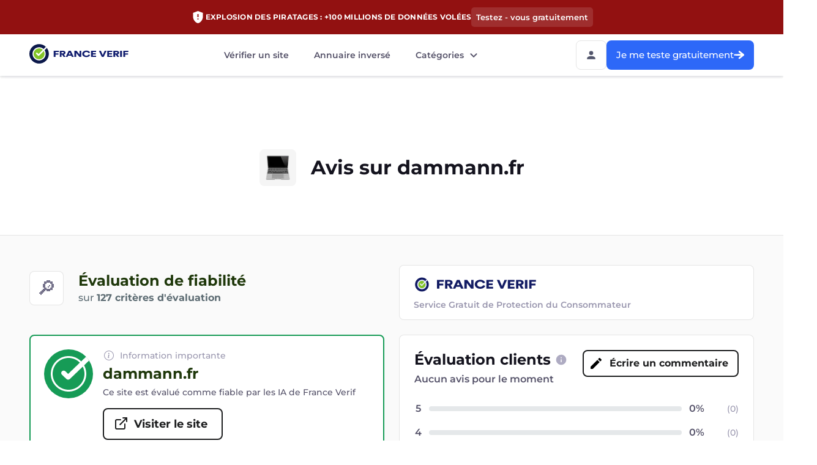

--- FILE ---
content_type: text/html; charset=utf-8
request_url: https://franceverif.fr/
body_size: -2374
content:
<!DOCTYPE html><html lang="fr"><head><meta charSet="utf-8"/><meta name="viewport" content="width=device-width, initial-scale=1.0, maximum-scale=5, viewport-fit=cover"/><link rel="icon" type="image/x-icon" href="/favicon.ico?v=2"/><link rel="icon" type="image/svg+xml" href="/favicon.svg?v=2"/><meta name="msapplication-TileColor" content="#da532c"/><meta name="google-signin-client_id" content="1022558273948-rr1h7sgp1lhqam2of04apd78v9b8rimv.apps.googleusercontent.com"/><meta name="tradetracker-site-verification" content="ce0c98828ed01be5289c8a8b1bb8d1be5bcd5a3e"/><meta name="robots" content="index, follow"/><link rel="manifest" href="/manifest.json"/><meta name="application-name" content="NaN"/><meta name="apple-mobile-web-app-status-bar-style" content="default"/><meta name="apple-mobile-web-app-title" content="NaN"/><meta name="format-detection" content="telephone=no"/><meta name="mobile-web-app-capable" content="yes"/><meta name="theme-color" content="#000000"/><meta name="apple-mobile-web-app-capable" content="yes"/><link rel="apple-touch-icon" href="/app-icons/windows11/i"/><link rel="apple-touch-icon" sizes="152x152" href="/app-icons/ios/152.png"/><link rel="apple-touch-icon" sizes="180x180" href="/app-icons/ios/180.png"/><link rel="apple-touch-icon" sizes="167x167" href="/app-icons/ios/167.png"/><link rel="manifest" href="/manifest.json"/><link rel="mask-icon" href="/app-icons/ios/256.png" color="#5bbad5"/><meta property="og:site" content="https://franceverif.fr"/><meta property="og:type" content="website"/><meta property="og:title" content="FranceVerif - Bloqueur de menaces"/><meta property="og:description" content="Faux sms ? Virus ? Arnaques ? Piratage ? Bloquez-les tous ! Lancez une analyse gratuite pour savoir si vous êtes en danger."/><meta property="og:image" content="https://franceverif.fr/ogImageLarge.png"/><meta property="og:image:width" content="900"/><meta property="og:image:height" content="462"/><meta property="og:url" content="https://franceverif.fr/"/><meta property="og:site_name" content="FranceVerif"/><meta property="twitter:card" content="summary_large_image"/><meta property="twitter:site" content="https://franceverif.fr/"/><meta property="twitter:image" content="https://franceverif.fr/ogImageLarge.png"/><link href="https://franceverif.fr/" rel="canonical"/><title>FranceVerif - 1er détecteur d&#x27;arnaques e-commerce</title><meta name="description" content="FranceVerif analyse les sites e-commerce afin de détecter toute arnaque possible, et ce en analysant des dizaines de critères différents récoltés partout sur internet afin de prédire si  un site e-commerce est une arnaque ou pas, et si le consommateur peut acheter en toute confiance."/><link rel="preload" as="image" imageSrcSet="/_next/image?url=%2Fimages%2Fdomain%2Ffranceverif%2Fhome%2Fipad.webp&amp;w=640&amp;q=60 1x, /_next/image?url=%2Fimages%2Fdomain%2Ffranceverif%2Fhome%2Fipad.webp&amp;w=1200&amp;q=60 2x" fetchpriority="high"/><meta name="next-head-count" content="38"/><link rel="preload" href="/fonts/montserrat/Montserrat-SemiBold.woff2" as="font" type="font/woff2" crossorigin="anonymous"/><link rel="preload" href="/fonts/montserrat/Montserrat-Bold.woff2" as="font" type="font/woff2" crossorigin="anonymous"/><link rel="preload" href="/fonts/montserrat/Montserrat-Medium.woff2" as="font" type="font/woff2" crossorigin="anonymous"/><link rel="preload" href="/fonts/montserrat/Montserrat-Regular.woff2" as="font" type="font/woff2" crossorigin="anonymous"/><link href="/fonts/montserrat/fonts-montserrat-site.css" as="style" rel="preload stylesheet"/><link rel="preload" href="/_next/static/css/d6569e46ed359981.css" as="style"/><link rel="stylesheet" href="/_next/static/css/d6569e46ed359981.css" data-n-g=""/><noscript data-n-css=""></noscript><script defer="" nomodule="" src="/_next/static/chunks/polyfills-42372ed130431b0a.js"></script><script defer="" src="/_next/static/chunks/3110.58165be915aaf33e.js"></script><script defer="" src="/_next/static/chunks/6753.4d73f8dc594df119.js"></script><script defer="" src="/_next/static/chunks/7069.7dec643f8aeb91bc.js"></script><script src="/_next/static/chunks/webpack-491f4a57aa4ee02c.js" defer=""></script><script src="/_next/static/chunks/framework-b17d8962accae23b.js" defer=""></script><script src="/_next/static/chunks/main-ee437c95fc51f3eb.js" defer=""></script><script src="/_next/static/chunks/pages/_app-52502c1b6dde1208.js" defer=""></script><script src="/_next/static/chunks/1237-810badad497d8e61.js" defer=""></script><script src="/_next/static/chunks/356-9b2c43f457a242b0.js" defer=""></script><script src="/_next/static/chunks/4757-f0d8ecbd939bc863.js" defer=""></script><script src="/_next/static/chunks/9144-8723a3250cc586e6.js" defer=""></script><script src="/_next/static/chunks/pages/index-6abb11a8702c6ed8.js" defer=""></script><script src="/_next/static/THsN6bzc7RG_hsTh8hoIB/_buildManifest.js" defer=""></script><script src="/_next/static/THsN6bzc7RG_hsTh8hoIB/_ssgManifest.js" defer=""></script><style data-styled="" data-styled-version="5.0.0">.BtrnD{background:#FFFFFF;display:-webkit-box;display:-webkit-flex;display:-ms-flexbox;display:flex;-webkit-align-items:center;-webkit-box-align:center;-ms-flex-align:center;align-items:center;-webkit-box-pack:center;-webkit-justify-content:center;-ms-flex-pack:center;justify-content:center;position:-webkit-sticky;position:sticky;top:0;height:68px;width:100%;box-shadow:0 2px 4px rgba(17,24,39,0.08),0 2px 4px rgba(17,24,39,0.08);z-index:97;padding:0 16px;}
@media (min-width:768px){.BtrnD{padding:0 32px;}}
@media (min-width:1280px){.BtrnD{padding:0 48px;}}
@media (min-width:1440px){.BtrnD{padding:0;}}
.BtrnD .auth-main,.BtrnD .connexionButton{height:48px !important;}
.BtrnD.mainPage{background:#17161d !important;}
.BtrnD.mainPage .auth-content.show{top:58px;border-radius:8px;overflow:hidden;}
.BtrnD.mainPage .burgerWrap.burgerWrap{background:transparent;border:1px solid rgba(255,255,255,0.1);height:42px;width:42px;}
.BtrnD.mainPage .open .auth-main{background-color:#787878;}
.BtrnD.mainPage .auth-main{border:1px solid rgba(255,255,255,0.1);}
.BtrnD.mainPage .auth-main:hover{background-color:#787878;}
.BtrnD.mainPage .auth-main svg path{fill:#fff;}
.BtrnD.mainPage .leftPart .links > div > a,.BtrnD.mainPage .leftPart .links .linkButton{color:#e5e5e5;}
.BtrnD.mainPage .leftPart .links > div > a:hover,.BtrnD.mainPage .leftPart .links .linkButton:hover{color:#83C428;}
.BtrnD.mainPage .leftPart svg path:last-of-type{fill:#fff;}
@media (max-width:1023px){.BtrnD{height:57px;}}
.BtrnD button{font-weight:700;}
@media (min-width:768px){.BtrnD .leftPart{-webkit-flex:1;-ms-flex:1;flex:1;}}
.BtrnD .searchContainer{width:100%;display:-webkit-box;display:-webkit-flex;display:-ms-flexbox;display:flex;-webkit-box-pack:justify;-webkit-justify-content:space-between;-ms-flex-pack:justify;justify-content:space-between;max-width:1200px;margin:auto 0;}
.BtrnD .searchContainer > div{display:-webkit-box;display:-webkit-flex;display:-ms-flexbox;display:flex;-webkit-align-items:center;-webkit-box-align:center;-ms-flex-align:center;align-items:center;}
.BtrnD .searchContainer .buttons{-webkit-column-gap:16px;column-gap:16px;margin-left:auto;}
.BtrnD .searchContainer .buttons > button,.BtrnD .searchContainer .buttons > a{height:48px;font-size:15px;font-style:normal;font-weight:500;line-height:24px;display:none;}
@media (min-width:1041px){.BtrnD .searchContainer .buttons > button,.BtrnD .searchContainer .buttons > a{display:-webkit-box;display:-webkit-flex;display:-ms-flexbox;display:flex;}}
@media (min-width:991px){.BtrnD .searchContainer .buttons{margin-right:0;}}
@media (max-width:560px){.BtrnD .searchContainer .buttons{-webkit-column-gap:8px;column-gap:8px;}}
@media (max-width:1023px){.BtrnD .searchContainer img.logoSherpaz{width:140px !important;height:46px !important;}}
.BtrnD .burgerWrap{display:none !important;}
@media (max-width:1200px){.BtrnD img.headerEdenLogo{width:75px;height:40px;}}
@media (max-width:1040px){.BtrnD .burgerWrap{display:-webkit-box !important;display:-webkit-flex !important;display:-ms-flexbox !important;display:flex !important;background:rgba(245,245,245,1);border-radius:8px;margin-left:16px;}.BtrnD .burgerWrap > button{width:44px;height:44px;}.BtrnD .burgerButton{height:48px;width:48px;-webkit-box-pack:center;-webkit-justify-content:center;-ms-flex-pack:center;justify-content:center;-webkit-align-items:center;-webkit-box-align:center;-ms-flex-align:center;align-items:center;display:-webkit-box;display:-webkit-flex;display:-ms-flexbox;display:flex;cursor:pointer;}.BtrnD .burgerButton svg path{fill:#74718a;}}
.BtrnD .logo{-webkit-transform-origin:center;-ms-transform-origin:center;transform-origin:center;}
.BtrnD .logoLink .logoSherpaz{width:140px;height:46px;}
@media (max-width:560px){.BtrnD .burgerWrap{margin-left:8px;}.BtrnD .burgerWrap > button{width:40px;height:40px;}}
.BtrnD .logoLink{display:-webkit-box;display:-webkit-flex;display:-ms-flexbox;display:flex;cursor:pointer;}
.BtrnD.offrePage{background:linear-gradient(0.25turn,#0d83f0,#121e6f);}
.BtrnD .header-button-reg{background:#ffffff;border:2px solid #ffffff;border-radius:4px;height:40px;padding:0 16px;font-weight:600;font-size:15px;line-height:24px;color:#121e6f;cursor:pointer;}
.BtrnD .extensionButton{font-weight:500;}
.BtrnD .extensionButton.isMobile .placeholder{display:none;}
.BtrnD .extensionButton svg{height:24px;width:24px;}
@media (max-width:768px){.BtrnD .extensionButton{height:44px;padding:0 21px;}}
@media (max-width:560px){.BtrnD .extensionButton{height:40px;padding:0 10px;font-size:13px;}.BtrnD .extensionButton svg{height:18px;width:18px;}}
data-styled.g2[id="sc-7u94ed-0"]{content:"BtrnD,"}
.ghLbjv{display:-webkit-box;display:-webkit-flex;display:-ms-flexbox;display:flex;-webkit-align-items:center;-webkit-box-align:center;-ms-flex-align:center;align-items:center;-webkit-flex:1;-ms-flex:1;flex:1;-webkit-box-pack:center;-webkit-justify-content:center;-ms-flex-pack:center;justify-content:center;}
.ghLbjv > div:last-child a{margin-right:0;}
@media (max-width:1040px){.ghLbjv{display:none !important;}}
.ghLbjv.offre a,.ghLbjv.offre button{font-family:Montserrat,sans-serif;font-size:14px;font-weight:600;}
data-styled.g3[id="sc-7u94ed-1"]{content:"ghLbjv,"}
.kicqUO{margin-right:16px;}
@media (min-width:1280px){.kicqUO{margin-right:33px;}}
.kicqUO:last-of-type{margin-right:0;}
.kicqUO .disabled{pointer-events:none;}
.kicqUO.activeLink a,.kicqUO.activeLink span{color:#83C428;}
.kicqUO a,.kicqUO span,.kicqUO .linkButton{color:#555269;font-style:normal;font-weight:600;font-size:14px;line-height:20px;display:-webkit-box;display:-webkit-flex;display:-ms-flexbox;display:flex;-webkit-align-items:center;-webkit-box-align:center;-ms-flex-align:center;align-items:center;-webkit-transition:0.25s;transition:0.25s;cursor:pointer;white-space:nowrap;padding:4px;}
@media (hover),(min-width:0\0),(min--moz-device-pixel-ratio:0){.kicqUO a:hover,.kicqUO span:hover,.kicqUO .linkButton:hover{color:#83C428;-webkit-transition:0.25s;transition:0.25s;}.kicqUO a:hover svg path,.kicqUO span:hover svg path,.kicqUO .linkButton:hover svg path{fill:#83C428;-webkit-transition:0.25s;transition:0.25s;}}
.kicqUO .linkButton{margin-right:0;}
.kicqUO .linkButton:disabled{pointer-events:none;}
.kicqUO .linkButton:disabled svg{opacity:0.7;}
.kicqUO .linkButton svg{margin-left:4px;}
.kicqUO .dropWindow{display:block !important;opacity:0;margin:0;outline:none;pointer-events:none;position:absolute;background:#ffffff;border-radius:4px;box-sizing:border-box;top:34px;left:-60%;padding:12px 16px;-webkit-transition:0.25s;transition:0.25s;max-width:263px;max-height:calc(100vh - 105px);overflow-y:scroll;box-shadow:0px 2px 4px rgba(113,129,136,0.1),0px 4px 10px rgba(113,129,136,0.25);}
.kicqUO .dropWindow a{display:block;padding:8px 0;font-style:normal;font-weight:600;font-size:16px;line-height:24px;color:#555269;white-space:nowrap;overflow-x:hidden;text-overflow:ellipsis;margin-right:0 !important;-webkit-transition:color 0.3s ease;transition:color 0.3s ease;}
.kicqUO .dropWindow a:hover{color:#83C428;}
.kicqUO .dropWindow a:not(:last-child){margin-bottom:8px;}
.kicqUO .dropWindow.openDrop{opacity:1;pointer-events:all;-webkit-transition:0.25s;transition:0.25s;}
.kicqUO .dropLinkContainer{position:relative;margin-right:32px;}
.kicqUO .dropLinkContainer.showDrop:before{content:'';position:absolute;top:29px;left:-60%;height:20px;width:227px;background:transparent;}
.kicqUO .dropLinkContainer .icon{-webkit-transition:-webkit-transform 0.3s ease;-webkit-transition:transform 0.3s ease;transition:transform 0.3s ease;-webkit-transform:rotate(0deg);-ms-transform:rotate(0deg);transform:rotate(0deg);}
.kicqUO .dropLinkContainer .icon.active{-webkit-transform:rotate(180deg);-ms-transform:rotate(180deg);transform:rotate(180deg);}
.kicqUO .dropLinkContainer .linkButton{cursor:pointer;}
.kicqUO .dropLinkContainer .linkButton.active{color:#83C428;}
.kicqUO .dropLinkContainer .linkButton svg path{fill:#555269;}
.kicqUO .dropLinkContainer .linkButton.active svg path{fill:#83C428;}
@media (max-width:1200px){.kicqUO .dropLinkContainer{margin-right:24px;}}
.kicqUO.activeLink > a{pointer-events:none;cursor:default;color:#555269;}
.kicqUO.activeLink .linkButton{pointer-events:none;cursor:default;color:#555269;}
.kicqUO:last-of-type .dropLinkContainer{margin-right:0;}
data-styled.g4[id="sc-1rfjuda-0"]{content:"kicqUO,"}
.eJxxZJ{padding:0 16px;margin:0 auto;width:100%;max-width:1280px;}
@media (min-width:768px){.eJxxZJ{padding:0 32px;}}
@media (min-width:1201px){.eJxxZJ{padding:0 48px;}}
.eJxxZJ.social-items{position:relative;}
.eJxxZJ.social-items::before,.eJxxZJ.social-items::after{content:'';position:absolute;height:79px;width:64px;z-index:10;top:-20px;}
@media (min-width:1024px){.eJxxZJ.social-items::before,.eJxxZJ.social-items::after{width:180px;height:79px;}}
.eJxxZJ.social-items::before{left:0;background:linear-gradient( 270deg,#eef4f8 27.22%,rgba(238,244,248,0) 100% );-webkit-transform:matrix(-1,0,0,1,0,0);-ms-transform:matrix(-1,0,0,1,0,0);transform:matrix(-1,0,0,1,0,0);}
@media (min-width:1024px){.eJxxZJ.social-items::before{background:linear-gradient( 270deg,#fafafa 27.22%,rgba(238,244,248,0) 100%,rgba(250,250,250,0) 100% );}}
.eJxxZJ.social-items::after{background:linear-gradient( 270deg,#eef4f8 27.22%,rgba(238,244,248,0) 100% );right:0;}
@media (min-width:1024px){.eJxxZJ.social-items::after{background:linear-gradient( 270deg,#fafafa 27.22%,rgba(238,244,248,0) 100%,rgba(250,250,250,0) 100% );}}
data-styled.g10[id="sc-1y3cfcs-0"]{content:"eJxxZJ,"}
.hpYZKT{-webkit-flex:1;-ms-flex:1;flex:1;display:-webkit-box;display:-webkit-flex;display:-ms-flexbox;display:flex;-webkit-flex-direction:column;-ms-flex-direction:column;flex-direction:column;position:relative;height:calc(100% - 57px);min-width:360px;background:none;}
@media (max-width:767px){.hpYZKT.whitePage{background:#fff;}}
.hpYZKT.dashboard{max-width:1200px;margin:0 auto;width:100%;}
@media (min-width:1024px){.hpYZKT.dashboard{min-height:650px;}}
.hpYZKT.antiSpam{max-width:1400px;}
.hpYZKT.fullHeight{height:100% !important;}
@media (min-width:1024px){.hpYZKT{height:calc(100% - 68px);}}
data-styled.g16[id="sc-zymev9-0"]{content:"hpYZKT,"}
.kDjGmo{position:relative;width:100%;z-index:96;}
data-styled.g18[id="sc-v3gpec-0"]{content:"kDjGmo,"}
.kDscQx{display:-webkit-box;display:-webkit-flex;display:-ms-flexbox;display:flex;-webkit-align-items:center;-webkit-box-align:center;-ms-flex-align:center;align-items:center;position:relative;padding:12px 16px;width:100%;z-index:99;height:45px;-webkit-box-pack:center;-webkit-justify-content:center;-ms-flex-pack:center;justify-content:center;gap:8px;background:#ebf3fd;border-bottom:1px solid #02008c;}
.kDscQx.importantHead{background:#921111;border-bottom:0;height:56px;padding:16px;}
.kDscQx.importantHead svg{-webkit-flex-shrink:0;-ms-flex-negative:0;flex-shrink:0;}
.kDscQx.importantHead p{font-size:12px;font-weight:700;line-height:16px;-webkit-letter-spacing:0.02em;-moz-letter-spacing:0.02em;-ms-letter-spacing:0.02em;letter-spacing:0.02em;text-align:center;color:#fff;text-transform:uppercase;}
@media (max-width:768px){.kDscQx.importantHead{padding:16px 4px;height:65px;gap:4px;}.kDscQx.importantHead p{font-size:10px;max-width:300px;}}
.kDscQx.importantHead .button{background:rgba(255,255,255,0.12);color:#fff;font-size:16px;font-weight:600;line-height:22px;display:-webkit-box;display:-webkit-flex;display:-ms-flexbox;display:flex;-webkit-align-items:center;-webkit-box-align:center;-ms-flex-align:center;align-items:center;gap:8px;padding:8px;cursor:pointer;border-radius:5px;-webkit-transition:all 0.3s ease-in-out;transition:all 0.3s ease-in-out;}
.kDscQx.importantHead .button__text{font-size:13px;font-weight:600;line-height:16px;text-align:center;}
.kDscQx.importantHead .button:hover{background:rgba(255,255,255,0.3);}
@media (min-width:1024px){.kDscQx{padding:16px 16px 15px;gap:10px;}}
.kDscQx h2{color:#17161d;text-align:center;font-size:10px;font-weight:700;line-height:16px;text-transform:uppercase;}
data-styled.g19[id="sc-v3gpec-1"]{content:"kDscQx,"}
.fyseWG{display:-webkit-box;display:-webkit-flex;display:-ms-flexbox;display:flex;-webkit-flex:1;-ms-flex:1;flex:1;}
.fyseWG.error header{top:60px;}
.fyseWG.error header + main{padding-top:60px;}
@media (max-width:1023px){.fyseWG.error header{top:80px;}.fyseWG.error header + main{padding-top:80px;}}
data-styled.g20[id="sc-1xt2xmw-0"]{content:"fyseWG,"}
.bmxImS{display:-webkit-box;display:-webkit-flex;display:-ms-flexbox;display:flex;-webkit-align-items:center;-webkit-box-align:center;-ms-flex-align:center;align-items:center;}
.bmxImS p{margin-right:8px;margin-left:12px;font-weight:600;font-size:16px;line-height:24px;color:#555269;}
data-styled.g25[id="sc-2900f5-0"]{content:"bmxImS,"}
.hUyiWv{background:#181722;position:relative;overflow:hidden;padding-top:40px;padding-bottom:0;}
.hUyiWv .banner__main-container{max-width:1344px;}
.hUyiWv .additional{position:absolute;top:20px;left:0;width:100%;display:-webkit-box;display:-webkit-flex;display:-ms-flexbox;display:flex;-webkit-align-items:center;-webkit-box-align:center;-ms-flex-align:center;align-items:center;-webkit-box-pack:center;-webkit-justify-content:center;-ms-flex-pack:center;justify-content:center;}
.hUyiWv .additional > div{width:274px;}
.hUyiWv .additional p{color:#fff;font-size:14px;font-style:normal;font-weight:500;line-height:16px;margin:12px 0 8px;}
.hUyiWv .additional .src,.hUyiWv .additional p{-webkit-animation:fadeBottom 0.3s ease-in-out;animation:fadeBottom 0.3s ease-in-out;}
.hUyiWv .browser-information{height:32px;}
.hUyiWv .browser-information .test{color:#fff;}
.hUyiWv .browser-information svg:last-of-type path:nth-child(2){fill:#fff;}
.hUyiWv .banner__container{display:-webkit-box;display:-webkit-flex;display:-ms-flexbox;display:flex;-webkit-flex-direction:column;-ms-flex-direction:column;flex-direction:column;gap:32px;}
.hUyiWv .banner__info{position:relative;display:-webkit-box;display:-webkit-flex;display:-ms-flexbox;display:flex;-webkit-align-items:center;-webkit-box-align:center;-ms-flex-align:center;align-items:center;-webkit-flex-direction:column;-ms-flex-direction:column;flex-direction:column;}
.hUyiWv .banner__info br{display:none;}
.hUyiWv .banner__info.banner__info--left{display:-webkit-box;display:-webkit-flex;display:-ms-flexbox;display:flex;-webkit-box-pack:center;-webkit-justify-content:center;-ms-flex-pack:center;justify-content:center;position:relative;margin:32px 0 0 auto;}
.hUyiWv .banner__info.banner__info--left .onMob{display:none;}
.hUyiWv .banner__info.banner__info--left .onDesk{position:relative;width:100%;-webkit-flex:1;-ms-flex:1;flex:1;}
.hUyiWv .banner__info.banner__info--left .onDesk img{object-fit:contain;}
.hUyiWv .banner__info.banner__info--left .onDesk .iphone{position:absolute !important;z-index:2;left:0;max-height:562px;max-width:403px;height:100%;width:100%;-webkit-animation:fl2 4.5s ease-in-out infinite;animation:fl2 4.5s ease-in-out infinite;}
@media (max-width:850px){.hUyiWv .banner__info.banner__info--left .onDesk .iphone{left:-30px;}}
.hUyiWv .banner__info.banner__info--left .onDesk .ipad{position:relative !important;z-index:1;right:-15px;top:-40px;max-height:480px;max-width:588px;height:100%;width:100%;min-height:100px;min-width:100px;-webkit-animation:fl 4.5s ease-in-out infinite;animation:fl 4.5s ease-in-out infinite;}
.hUyiWv .banner__info.banner__info--left img{z-index:1;}
.hUyiWv .banner__info.banner__info--left .pattern{position:absolute;top:-50px;right:5px;z-index:0;}
@media (max-width:600px){.hUyiWv .banner__info.banner__info--left .pattern{display:none;}}
@media (min-width:1200px){.hUyiWv .banner__info br{display:block;}}
@media (min-width:980px){.hUyiWv .banner__info{display:block;}.hUyiWv .banner__info.banner__info--left{margin-top:0;}}
.hUyiWv .title{margin-bottom:24px;font-weight:600;font-size:28px;line-height:36px;line-height:39.6px;-webkit-letter-spacing:-1.04px;-moz-letter-spacing:-1.04px;-ms-letter-spacing:-1.04px;letter-spacing:-1.04px;color:#fff;text-align:center;}
@media (min-width:768px){.hUyiWv .title{text-align:left;}}
.hUyiWv .title span{display:block;white-space:nowrap;color:#2D68F8;-webkit-animation:fadeLeft 0.3s ease-in-out;animation:fadeLeft 0.3s ease-in-out;}
@-webkit-keyframes fadeLeft{0%{opacity:0;-webkit-transform:translateX(-30px);-ms-transform:translateX(-30px);transform:translateX(-30px);}100%{opacity:1;-webkit-transform:translateX(0);-ms-transform:translateX(0);transform:translateX(0);}}
@keyframes fadeLeft{0%{opacity:0;-webkit-transform:translateX(-30px);-ms-transform:translateX(-30px);transform:translateX(-30px);}100%{opacity:1;-webkit-transform:translateX(0);-ms-transform:translateX(0);transform:translateX(0);}}
@-webkit-keyframes fadeBottom{0%{opacity:0;-webkit-transform:translateY(30px);-ms-transform:translateY(30px);transform:translateY(30px);}100%{opacity:1;-webkit-transform:translateY(0);-ms-transform:translateY(0);transform:translateY(0);}}
@keyframes fadeBottom{0%{opacity:0;-webkit-transform:translateY(30px);-ms-transform:translateY(30px);transform:translateY(30px);}100%{opacity:1;-webkit-transform:translateY(0);-ms-transform:translateY(0);transform:translateY(0);}}
.hUyiWv .title-container{position:relative;background:#121e6f;width:100%;}
.hUyiWv .description{display:none;}
.hUyiWv .browser-information{margin-top:32px;}
.hUyiWv .button{height:auto;}
@media (max-width:576px){.hUyiWv .button{font-size:16px;line-height:24px;}}
.hUyiWv .button{background:#2D68F8;color:#fff;font-size:16px;font-weight:600;line-height:22px;display:-webkit-box;display:-webkit-flex;display:-ms-flexbox;display:flex;-webkit-align-items:center;-webkit-box-align:center;-ms-flex-align:center;align-items:center;gap:8px;padding:21px 24px;cursor:pointer;border-radius:14px;-webkit-transition:all 0.3s ease-in-out;transition:all 0.3s ease-in-out;}
.hUyiWv .button:hover{background:#0656cf;}
@-webkit-keyframes fl{0%,100%{-webkit-transform:translateY(0px);-ms-transform:translateY(0px);transform:translateY(0px);}50%{-webkit-transform:translateY(-14px);-ms-transform:translateY(-14px);transform:translateY(-14px);}}
@keyframes fl{0%,100%{-webkit-transform:translateY(0px);-ms-transform:translateY(0px);transform:translateY(0px);}50%{-webkit-transform:translateY(-14px);-ms-transform:translateY(-14px);transform:translateY(-14px);}}
@-webkit-keyframes fl2{0%,100%{-webkit-transform:translateY(0px);-ms-transform:translateY(0px);transform:translateY(0px);}50%{-webkit-transform:translateY(14px);-ms-transform:translateY(14px);transform:translateY(14px);}}
@keyframes fl2{0%,100%{-webkit-transform:translateY(0px);-ms-transform:translateY(0px);transform:translateY(0px);}50%{-webkit-transform:translateY(14px);-ms-transform:translateY(14px);transform:translateY(14px);}}
@media (max-width:767px){.hUyiWv .additional{display:none;}.hUyiWv .banner__info.banner__info--right > button{width:250px;padding:13px 12px;border-radius:8px;-webkit-box-pack:center;-webkit-justify-content:center;-ms-flex-pack:center;justify-content:center;}.hUyiWv .banner__info.banner__info--left{margin:0 auto;}.hUyiWv .banner__info.banner__info--left .onDesk{display:none;}.hUyiWv .banner__info.banner__info--left .onMob{display:block;max-height:300px;height:100%;}.hUyiWv .banner__info.banner__info--left .pattern{display:none;}}
@media (min-width:768px){.hUyiWv{background:#17161d;padding-top:140px;padding-bottom:40px;}.hUyiWv .banner__container{-webkit-flex-direction:row;-ms-flex-direction:row;flex-direction:row;-webkit-align-items:center;-webkit-box-align:center;-ms-flex-align:center;align-items:center;gap:0;}.hUyiWv .description{display:-webkit-box;display:-webkit-flex;display:-ms-flexbox;display:flex;gap:8px;margin-bottom:40px;font-weight:400;font-size:17px;font-style:normal;line-height:24px;color:#fff;max-width:570px;}.hUyiWv .description .news{padding:4px 8px;background:#ffffff1f;color:#fff;border-radius:40px;font-size:10px;font-weight:700;line-height:16px;-webkit-letter-spacing:0.02em;-moz-letter-spacing:0.02em;-ms-letter-spacing:0.02em;letter-spacing:0.02em;height:24px;}}
@media (min-width:576px){.hUyiWv .banner__main-container{padding-left:32px;padding-right:32px;}.hUyiWv .title{font-size:44px;line-height:48px;}}
@media (min-width:1023px){.hUyiWv .title{font-size:52px;line-height:62.4px;line-height:57.2px;}.hUyiWv .title span{display:block;}}
@media (min-width:1024px){.hUyiWv .description{margin-bottom:40px;}.hUyiWv .browser-information{margin-top:40px;}}
data-styled.g27[id="sc-1duzdhw-1"]{content:"hUyiWv,"}
.iOjap{background:#ffffff;padding-top:129px;padding-bottom:64px;overflow:hidden;}
.iOjap .mainTitle{font-weight:600;color:#17161D;font-size:32px;line-height:36px;text-align:center;-webkit-letter-spacing:-0.84px;-moz-letter-spacing:-0.84px;-ms-letter-spacing:-0.84px;letter-spacing:-0.84px;margin-bottom:32px;}
.iOjap .mainTitle span{color:#2d68f8;}
@media (max-width:400px){.iOjap .mainTitle{max-width:300px;margin-left:auto;margin-right:auto;}}
.iOjap .advantages-items{display:-webkit-box;display:-webkit-flex;display:-ms-flexbox;display:flex;-webkit-flex-direction:column;-ms-flex-direction:column;flex-direction:column;-webkit-align-items:center;-webkit-box-align:center;-ms-flex-align:center;align-items:center;-webkit-box-pack:center;-webkit-justify-content:center;-ms-flex-pack:center;justify-content:center;gap:32px;}
.iOjap .advantages-item{width:100%;}
.iOjap .advantages-logos{display:-webkit-box;display:-webkit-flex;display:-ms-flexbox;display:flex;margin:60px auto 0;-webkit-box-pack:center;-webkit-justify-content:center;-ms-flex-pack:center;justify-content:center;-webkit-align-items:center;-webkit-box-align:center;-ms-flex-align:center;align-items:center;gap:40px;}
.iOjap .link-social-media:hover{opacity:0.7;}
.iOjap .image-capt{width:113px;height:24px;}
.iOjap .image-laFrenc{width:33px;height:48px;}
.iOjap .image-bpi{width:89px;height:26px;}
.iOjap .buttonWrapper{width:100%;display:-webkit-box;display:-webkit-flex;display:-ms-flexbox;display:flex;-webkit-box-pack:center;-webkit-justify-content:center;-ms-flex-pack:center;justify-content:center;-webkit-align-items:center;-webkit-box-align:center;-ms-flex-align:center;align-items:center;margin-top:55px;}
.iOjap .buttonWrapper p{color:#111827;text-align:center;font-size:16px;font-style:normal;font-weight:600;line-height:24px;background:#ebf3fd;padding:10px 20px;border-radius:9px;}
@media (min-width:768px){.iOjap{padding-bottom:78px;padding-top:120px;}.iOjap .image-capt{width:146px;height:32px;}.iOjap .image-laFrenc{width:44px;height:64px;}.iOjap .image-bpi{width:111px;height:32px;}.iOjap .advantages-logos{gap:80px;margin:75px auto 0;}.iOjap .advantages-item{width:calc(100% / 3);}.iOjap .advantages-items{-webkit-flex-direction:row;-ms-flex-direction:row;flex-direction:row;gap:8px;-webkit-align-items:baseline;-webkit-box-align:baseline;-ms-flex-align:baseline;align-items:baseline;-webkit-box-pack:justify;-webkit-justify-content:space-between;-ms-flex-pack:justify;justify-content:space-between;}.iOjap .mainTitle{margin-bottom:40px;font-size:38px;line-height:42px;}}
@media (min-width:1024px){.iOjap{padding-bottom:100px;}.iOjap .mainTitle{margin-bottom:52px;font-size:42px;line-height:52px;}}
data-styled.g28[id="sc-cnmdkd-0"]{content:"iOjap,"}
.gjxCqK{padding:0 24px;max-width:1172px;min-width:360px;width:100%;margin:0 auto;}
@media (max-width:1023px){.gjxCqK{padding:0 16px;}}
@media (min-width:768px){.gjxCqK{padding:0 32px;}}
@media (min-width:1280px){.gjxCqK{padding:0 14px;}}
data-styled.g29[id="sc-1qlgvt0-0"]{content:"gjxCqK,"}
.jGMAAt{display:-webkit-box;display:-webkit-flex;display:-ms-flexbox;display:flex;-webkit-flex-direction:column;-ms-flex-direction:column;flex-direction:column;-webkit-align-items:center;-webkit-box-align:center;-ms-flex-align:center;align-items:center;}
.jGMAAt .image-wrapper{height:64px;width:64px;background:#ebf3fd;display:-webkit-box;display:-webkit-flex;display:-ms-flexbox;display:flex;-webkit-align-items:center;-webkit-box-align:center;-ms-flex-align:center;align-items:center;-webkit-box-pack:center;-webkit-justify-content:center;-ms-flex-pack:center;justify-content:center;margin-bottom:16px;border-radius:10px;}
.jGMAAt .title{font-size:20px;line-height:28px;font-weight:700;text-align:center;color:#17161D;margin-bottom:8px;-webkit-letter-spacing:-0.4px;-moz-letter-spacing:-0.4px;-ms-letter-spacing:-0.4px;letter-spacing:-0.4px;}
.jGMAAt .text{font-weight:400;font-size:16px;line-height:24px;text-align:center;color:#555269;}
@media (min-width:768px) and (max-width:800px){.jGMAAt .text{max-width:218px;}}
@media (min-width:1024px){.jGMAAt .text{max-width:320px;}}
data-styled.g30[id="sc-j2yijo-0"]{content:"jGMAAt,"}
.dICWaM{position:relative;width:100%;padding:30px 0;background-color:#ebf3fd;}
@media (min-width:1024px){.dICWaM{padding:32px 0;}.dICWaM.newLand{padding:50px 0;}.dICWaM.newLand svg path[fill='#fff']{fill:#131319;}.dICWaM.newLand svg path[stroke='#EBF7F9']{stroke:#131319;}}
.dICWaM .social-media__container{position:relative;}
.dICWaM .social-media__container:after{content:'';position:absolute;top:0;left:0;width:40px;height:100%;z-index:3;background:linear-gradient( 270deg,#ebf3fd 48.44%,rgba(235,247,249,0) 100% );-webkit-transform:scale(-1);-ms-transform:scale(-1);transform:scale(-1);}
@media (min-width:576px){.dICWaM .social-media__container:after{width:64px;}}
@media (min-width:1023px){.dICWaM .social-media__container:after{width:140px;}}
.dICWaM .social-media__container:before{content:'';position:absolute;top:0;right:0;z-index:3;width:40px;height:100%;background:linear-gradient( 270deg,#ebf3fd 48.44%,rgba(235,247,249,0) 100% );}
@media (min-width:576px){.dICWaM .social-media__container:before{width:64px;}}
@media (min-width:1023px){.dICWaM .social-media__container:before{width:140px;}}
.dICWaM .social-media__carousel{overflow:hidden;display:-webkit-box;display:-webkit-flex;display:-ms-flexbox;display:flex;-webkit-align-items:center;-webkit-box-align:center;-ms-flex-align:center;align-items:center;gap:100px;}
.dICWaM .social-media__carousel:hover .social-media__list{-webkit-animation-play-state:paused;animation-play-state:paused;}
.dICWaM .social-media__list{display:-webkit-box;display:-webkit-flex;display:-ms-flexbox;display:flex;gap:100px;height:40px;-webkit-align-items:center;-webkit-box-align:center;-ms-flex-align:center;align-items:center;-webkit-animation:animationCarousel 60s linear 0s infinite;animation:animationCarousel 60s linear 0s infinite;}
.dICWaM svg{display:block;}
@-webkit-keyframes animationCarousel{0%{-webkit-transform:translateX(0);-ms-transform:translateX(0);transform:translateX(0);}100%{-webkit-transform:translateX(-100%);-ms-transform:translateX(-100%);transform:translateX(-100%);}}
@keyframes animationCarousel{0%{-webkit-transform:translateX(0);-ms-transform:translateX(0);transform:translateX(0);}100%{-webkit-transform:translateX(-100%);-ms-transform:translateX(-100%);transform:translateX(-100%);}}
data-styled.g32[id="sc-1vum8fn-0"]{content:"dICWaM,"}
*{box-sizing:border-box;-ms-overflow-style:none;-webkit-scrollbar-width:none;-moz-scrollbar-width:none;-ms-scrollbar-width:none;scrollbar-width:none;}
*::-webkit-scrollbar{display:none;}
font{color:inherit !important;}
html,body,#__next,.app{-webkit-overflow-scrolling:touch;}
#__next,.app{display:-webkit-box;display:-webkit-flex;display:-ms-flexbox;display:flex;-webkit-flex-direction:column;-ms-flex-direction:column;flex-direction:column;}
.rm-highlight{-webkit-tap-highlight-color:rgba(255,255,255,0);-webkit-touch-callout:none;-webkit-user-select:none;-khtml-user-select:none;-moz-user-select:none;-ms-user-select:none;-webkit-user-select:none;-moz-user-select:none;-ms-user-select:none;user-select:none;}
h1,h2,h3,h4,h5,h6,p{margin:0;padding:0;border:0;font-size:100%;font:inherit;vertical-align:baseline;}
ul{list-style:none;margin:0;padding:0;}
main{overflow-x:hidden;-webkit-flex:1;-ms-flex:1;flex:1;min-width:360px;display:-webkit-box;display:-webkit-flex;display:-ms-flexbox;display:flex;-webkit-flex-direction:column;-ms-flex-direction:column;flex-direction:column;}
main.blue{background:#FFFFFF;}
main.grey{background-color:#FAFAFA;}
body{position:relative;min-width:360px;}
body{font-family:Montserrat,sans-serif;font-weight:500;min-width:360px;font-size:14px;line-height:20px;-webkit-letter-spacing:0;-moz-letter-spacing:0;-ms-letter-spacing:0;letter-spacing:0;-webkit-font-smoothing:antialiased;color:#74718A;margin:0;padding:0;}
a{-webkit-text-decoration:none;text-decoration:none;outline:none;}
button{font-family:Montserrat,sans-serif;margin:0;padding:0;border:none;background:none;outline:none;}
.mainContainer{max-width:1200px;margin:auto;}
.searchContainer{max-width:1440px;margin:auto;}
.specialTool{padding:0 !important;background:0 !important;opacity:1 !important;position:fixed !important;}
.specialTool:before,.specialTool:after{top:28px !important;}
.wordTool{padding:5px !important;background:0 !important;opacity:1 !important;color:#121E6F !important;background:white !important;font-size:9px !important;line-height:120% !important;box-shadow:0px 8px 10px rgba(0,0,0,0.15) !important;border-radius:4px !important;}
.wordTool:before,.wordTool:after{border-top-color:white !important;border-bottom-color:white !important;}
.nowrap{white-space:nowrap;color:inherit;}
.ct.ct--show,.ct.ct--top{display:none;}
.ezmob-footer{z-index:44 !important;}
.visibility_hidden{position:absolute;width:1px;height:1px;margin:-1px;padding:0;overflow:hidden;border:0;-webkit-clip:rect(0 0 0 0);clip:rect(0 0 0 0);}
#g_a11y_announcement{display:none !important;}
data-styled.g174[id="sc-global-kpoEON1"]{content:"sc-global-kpoEON1,"}
</style></head><body><div id="__next"><div style="height:100%;min-height:100svh;display:flex;flex-direction:column"><div class="sc-1xt2xmw-0 fyseWG app"><div class="sc-v3gpec-0 kDjGmo"><div class="sc-v3gpec-1 kDscQx importantHead"><p>EXPLOSION DES PIRATAGES : +100 MILLIONS DE DONNÉES VOLÉES</p><a href="/fr/protect/register"><button class="button button--primary"><span class="button__text">Testez - vous gratuitement</span></button></a></div></div><header class="sc-7u94ed-0 BtrnD mainPage"><div class="searchContainer"><div class="leftPart"><img alt="Logo" fetchpriority="high" loading="lazy" width="28" height="28" decoding="async" data-nimg="1" style="color:transparent" src="/images/svg/logo-mobile.svg"/><div class="sc-7u94ed-1 ghLbjv links"><div class="sc-1rfjuda-0 kicqUO"><a href="/fr/verifier-site-web">Vérifier un site</a></div><div class="sc-1rfjuda-0 kicqUO"><a href="/fr/verifier-numero-telephone">Annuaire inversé</a></div><div class="sc-1rfjuda-0 kicqUO"><div class="dropLinkContainer"><a class="linkButton" href="/fr/categories">Catégories<svg class="icon" width="24" height="24" xmlns="http://www.w3.org/2000/svg"><path d="m8.127 9.507 3.88 3.88 3.88-3.88a.996.996 0 1 1 1.41 1.41l-4.59 4.59a.996.996 0 0 1-1.41 0l-4.59-4.59a.996.996 0 0 1 0-1.41c.39-.38 1.03-.39 1.42 0Z"></path></svg></a><div class="dropWindow"><a href="/fr/categories/alimentation-boissons">Alimentation et Boissons</a><a href="/fr/categories/animaux">Animaux</a><a href="/fr/categories/auto-moto">Auto, Moto</a><a href="/fr/categories/beaute-bien-etre-parfums">Beauté, Bien-être, Parfums</a><a href="/fr/categories/bebe-puericulture">Bébé, Puériculture</a><a href="/fr/categories/hightech-electromenager">Hightech &amp; Electroménager</a><a href="/fr/categories/loisirs-creatifs">Loisirs créatifs</a><a href="/fr/categories/maison-and-jardin">Maison &amp; Jardin</a><a href="/fr/categories/multimedia">Multimédia</a><a href="/fr/categories/sports-vacances">Sports, Vacances</a><a href="/fr/categories/vetements-accessoires">Vêtements, Accessoires</a><a href="/fr/categories/voyage">Voyage</a><a href="/fr/categories/autres">Autres catégories</a><a href="/fr/categories/douteux">Les plus douteux</a><a href="/fr/categories/populaires">Les plus populaires</a><a href="/fr/categories/recentes">Les plus récentes</a></div></div></div></div></div><div class="buttons"></div><div class="burgerWrap" style="min-width:40px;min-height:40px"></div></div></header><main class="" style="flex-direction:column"><div class="sc-zymev9-0 hpYZKT"><section class="sc-1duzdhw-1 hUyiWv"><div class="additional"><div><div style="height:24px;width:32px"></div><p>France Verif met fin aux arnaques !</p><div class="src" style="height:20px"></div></div></div><div class="sc-1y3cfcs-0 eJxxZJ banner__main-container"><div class="banner__container"><div class="banner__info banner__info--right"><h1 class="title">1 Français sur 2 piraté<span>Êtes-vous concerné ?</span></h1><div class="description"><p class="news">Actualité</p><p>+100 millions de données volées</p></div><a style="display:block;width:fit-content" href="/fr/protect/register"><button class="button button--primary"><span class="button__text">Je me teste gratuitement</span><svg width="20" height="20" fill="#fff" xmlns="http://www.w3.org/2000/svg"><path d="m13.05 11.357-3.408 2.876a1.426 1.426 0 0 0-.177 1.935c.457.587 1.28.667 1.835.184l6.557-5.188c.635-.552.639-1.786 0-2.335l-6.558-5.187a1.258 1.258 0 0 0-1.834.2c-.455.59-.37 1.456.188 1.935l3.336 2.81-10.214.242c-.616.015-1.107.552-1.107 1.168 0 .616.49 1.152 1.106 1.168l10.277.192Z" fill="#fff"></path></svg></button></a><div class="sc-2900f5-0 bmxImS browser-information"><p class="test">4,5 sur  Store</p></div></div><div class="banner__info banner__info--left"><div class="onMob"><img alt="Banner" loading="lazy" width="220" height="300" decoding="async" data-nimg="1" style="color:transparent" srcSet="/_next/image?url=%2Fimages%2Fdomain%2Ffranceverif%2Fhome%2Fban_mob.webp&amp;w=256&amp;q=40 1x, /_next/image?url=%2Fimages%2Fdomain%2Ffranceverif%2Fhome%2Fban_mob.webp&amp;w=640&amp;q=40 2x" src="/_next/image?url=%2Fimages%2Fdomain%2Ffranceverif%2Fhome%2Fban_mob.webp&amp;w=640&amp;q=40"/></div><div class="onDesk"><div class="iphone"><img alt="iPhone" loading="eager" decoding="async" data-nimg="fill" style="position:absolute;height:100%;width:100%;left:0;top:0;right:0;bottom:0;color:transparent" sizes="100vw" srcSet="/_next/image?url=%2Fimages%2Fdomain%2Ffranceverif%2Fhome%2Fiphone.webp&amp;w=640&amp;q=60 640w, /_next/image?url=%2Fimages%2Fdomain%2Ffranceverif%2Fhome%2Fiphone.webp&amp;w=750&amp;q=60 750w, /_next/image?url=%2Fimages%2Fdomain%2Ffranceverif%2Fhome%2Fiphone.webp&amp;w=828&amp;q=60 828w, /_next/image?url=%2Fimages%2Fdomain%2Ffranceverif%2Fhome%2Fiphone.webp&amp;w=1080&amp;q=60 1080w, /_next/image?url=%2Fimages%2Fdomain%2Ffranceverif%2Fhome%2Fiphone.webp&amp;w=1200&amp;q=60 1200w, /_next/image?url=%2Fimages%2Fdomain%2Ffranceverif%2Fhome%2Fiphone.webp&amp;w=1920&amp;q=60 1920w, /_next/image?url=%2Fimages%2Fdomain%2Ffranceverif%2Fhome%2Fiphone.webp&amp;w=2048&amp;q=60 2048w, /_next/image?url=%2Fimages%2Fdomain%2Ffranceverif%2Fhome%2Fiphone.webp&amp;w=3840&amp;q=60 3840w" src="/_next/image?url=%2Fimages%2Fdomain%2Ffranceverif%2Fhome%2Fiphone.webp&amp;w=3840&amp;q=60"/></div><div class="ipad"><img alt="iPad" fetchpriority="high" loading="eager" width="588" height="480" decoding="async" data-nimg="1" style="color:transparent" srcSet="/_next/image?url=%2Fimages%2Fdomain%2Ffranceverif%2Fhome%2Fipad.webp&amp;w=640&amp;q=60 1x, /_next/image?url=%2Fimages%2Fdomain%2Ffranceverif%2Fhome%2Fipad.webp&amp;w=1200&amp;q=60 2x" src="/_next/image?url=%2Fimages%2Fdomain%2Ffranceverif%2Fhome%2Fipad.webp&amp;w=1200&amp;q=60"/></div></div></div></div></div></section><section class="sc-1vum8fn-0 dICWaM" style="min-height:100px"><h2 style="display:none">Liens vers les médias</h2><div class="sc-1y3cfcs-0 eJxxZJ social-media__container"><div class="social-media__carousel" style="position:relative"></div></div></section><section style="min-height:200px" class="sc-cnmdkd-0 iOjap"><div class="sc-1qlgvt0-0 gjxCqK"><h2 class="mainTitle">On veille sur<br/><span>votre sécurité 24h/24</span></h2></div><div class="advantages-wrapper"><div class="sc-1qlgvt0-0 gjxCqK"><div class="advantages-items"><div class="advantages-item"><div class="sc-j2yijo-0 jGMAAt"><div class="image-wrapper" style="height:64px;width:64px"></div><p class="title">Détection automatique 24H/7J</p><p class="text">Virus, phishing, applications malveillantes, sms frauduleux, malware, vols de données... Tout est détecté.</p></div></div><div class="advantages-item"><div class="sc-j2yijo-0 jGMAAt"><div class="image-wrapper" style="height:64px;width:64px"></div><p class="title">Blocage des menaces</p><p class="text">Neutralisez les pop-up, extensions, logiciels malveillants... Protégez-vous contre le vol de vos données</p></div></div><div class="advantages-item"><div class="sc-j2yijo-0 jGMAAt"><div class="image-wrapper" style="height:64px;width:64px"></div><p class="title">Protection de vos proches</p><p class="text">Respirez, vos parents et vos enfants sont protégés. Mettez à l’abri jusqu’à 4 personnes par compte</p></div></div></div><div class="buttonWrapper"><p>Un support en ligne disponible en permanence en cas de problème</p></div><div class="lazyload-wrapper advantages-logos" style="min-height:53px"><div class="lazyload-placeholder"></div></div></div></div></section><div class="lazyload-wrapper "><div class="lazyload-placeholder"></div></div></div></main><div><div><div class="sc-1y3cfcs-0 eJxxZJ"><div class="mobile-footer-top"><div class="logo"><img alt="Logo" fetchpriority="high" loading="lazy" width="185.8235294117647" height="39" decoding="async" data-nimg="1" style="color:transparent" src="/images/domain/franceverif/logo-white.svg"/></div><div class="mobile-footer-accordion"><div class="mobile-footer-list open"><p class="mobile-footer-list-title">Ressources </p><div class="footerListItem"><a target="_self" href="https://docs.franceverif.fr/politique-de-confidentialit">Politique de Confidentialité </a></div><div class="footerListItem"><a target="_self" href="https://docs.franceverif.fr/cgu-service-gratuit">CGU</a></div><div class="footerListItem"><a target="_self" href="https://docs.franceverif.fr/mentions-lgales">Mentions légales</a></div><div class="footerListItem"><a target="_self" href="https://docs.franceverif.fr/cgu-marchands">CGV Marchands</a></div><div class="footerListItem"><a target="_self" href="https://docs.franceverif.fr/cgu-franceverif-plus">CGU FranceVerif+</a></div></div></div><div class="mobile-footer-accordion"><div class="mobile-footer-list open"><p class="mobile-footer-list-title">Informations </p><div class="footerListItem"><a target="_self" href="https://franceverif.fr/fr/categories">Catégories</a></div><div class="footerListItem"><a target="_self" href="https://franceverif.fr/fr/marchands">Marchands</a></div><div class="footerListItem"><a target="_self" href="https://franceverif.fr/fr/signaler-arnaque">Signaler une arnaque</a></div><div class="footerListItem"><a target="_self" href="/#">Blog</a></div></div></div><div class="mobile-footer-accordion"><div class="mobile-footer-list open"><p class="mobile-footer-list-title">A propos</p><div class="footerListItem"><a target="_self" href="https://franceverif.crisp.help/fr/">Aide</a></div><div class="footerListItem"><a target="_self" href="https://franceverif.fr/fr/comment-ca-marche">Comment ça marche ?</a></div></div></div></div><div class="mobile-footer-contacts"><div class="mobile-footer-contact"><div class="mobile-footer-contact-head"><p>Contact support utilisateurs</p></div><div class="mobile-footer-contact-body"><a href="/cdn-cgi/l/email-protection#02717772726d7076426470636c61677467706b642c6470"><span class="__cf_email__" data-cfemail="25565055554a5751654357444b46405340574c430b4357">[email&#160;protected]</span></a></div></div></div><div class="mobile-footer-member"><p class="footer-copy-right">©WebVerif SAS au capital de 851 000€ • RCS de Paris 884750035 17 avenue Jean Moulin, 93100 Montreuil, France</p></div></div></div></div></div></div></div><script data-cfasync="false" src="/cdn-cgi/scripts/5c5dd728/cloudflare-static/email-decode.min.js"></script><script id="__NEXT_DATA__" type="application/json">{"props":{"pageProps":{"serverError":false,"isMobile":false},"affiliate":null,"affiliateUpdateAt":0,"isAuth":false,"referer":"","errorCode":null,"nonce":"396ce24e50a8504356344e07acdb318a","useragent":"Mozilla/5.0 (X11; Linux x86_64) AppleWebKit/537.36 (KHTML, like Gecko) HeadlessChrome/83.0.4103.0 Safari/537.36","host":"https://franceverif.fr","__lang":"fr-BE","__namespaces":{"main":{"homeTitle":"FranceVerif - 1er détecteur d'arnaques e-commerce","metaTitle":"FranceVerif - 1er détecteur d'arnaques e-commerce","metaTitleOg":"FranceVerif - Bloqueur de menaces","metaDescription":"FranceVerif analyse les sites e-commerce afin de détecter toute arnaque possible, et ce en analysant des dizaines de critères différents récoltés partout sur internet afin de prédire si  un site e-commerce est une arnaque ou pas, et si le consommateur peut acheter en toute confiance.","metaDescriptionOg":"Faux sms ? Virus ? Arnaques ? Piratage ? Bloquez-les tous ! Lancez une analyse gratuite pour savoir si vous êtes en danger.","Banner":{"label":"4,5 sur {{browser}} Store"},"title1":"1 Français sur 2 piraté","title2":"Êtes-vous concerné ?","news":"Actualité","stolen":"+100 millions de données volées","check":"Je me teste gratuitement","press1":"France Verif met fin aux arnaques !","press2":"France Verif : l'IA au service des Français","press3":"Permet d’éviter les arnaques","press4":"Génial !","watchOver":"On veille sur","safety":"votre sécurité 24h/24","support":"Un support en ligne disponible en permanence en cas de problème","advTitle1":"Détection automatique 24H/7J","advTitle2":"Blocage des menaces","advTitle3":"Protection de vos proches","advText1":"Virus, phishing, applications malveillantes, sms frauduleux, malware, vols de données... Tout est détecté.","advText2":"Neutralisez les pop-up, extensions, logiciels malveillants... Protégez-vous contre le vol de vos données","advText3":"Respirez, vos parents et vos enfants sont protégés. Mettez à l’abri jusqu’à 4 personnes par compte","hacking":"Piratages indirects","hackingTitle":"Protéger vos comptes,\u003cbr /\u003eEt tout ce qui compte.","hackingText":"Mot de passe, téléphone, RIB... 53% des victimes de piratage, le sont par ricochet ! À cause de failles chez leurs proches et dans des grandes entreprises. \u003cbr /\u003e \u003cbr /\u003e Notre scan vérifie dark web et fuites de données pour être sûr que des cybercriminels n’ont pas déjà la main sur vos données et s’apprêtent à s’en servir contre vous.","hackingTextPrimary":"Prévenez les risques, scrollez en toute tranquillité","devices":"Appareils infectés","devicesTitle":"Des appareils protégés,\u003cbr /\u003eUne navigation libérée !","devicesText":"Les autres antivirus attendent que vos appareils soient infectés et ralentis pour vous prévenir.\u003cbr /\u003e\u003cbr /\u003eFrance Verif est sur votre navigateur et agit avant qu’il ne soit trop tard. On libère vos appareils des extensions malveillantes, des pop-up intempestives et autres malware.","devicesTextPrimary":"Retirez les menaces, naviguez plus vite","online":"Arnaques en ligne","onlineTitle":"Protection de vos proches contre les arnaques","onlineText":"Les personnes âgées et les enfants sont plus vulnérables aux ques. Parce qu’ils sont souvent laissés sans véritable tion.    \u003cbr /\u003e    \u003cbr /\u003e Avec France Verif vous protégez aussi votre famille. La détection ique 24H/7J vous alerte si on tente de s’en prendre à eux.","onlineTextPrimary":"Mettez-les à l’abri, libérez votre esprit !","stepTitle1":"3 étapes simples","stepTitle2":"pour être en sécurité","testTitle":"Testez-vous gratuitement","testText":"Démarrez une analyse complète pour voir si vos données sont en danger","shieldTitle":"Activez votre bouclier numérique","shieldText":"On retire les logiciels malveillants et on vous protège des menaces futures","lifeTitle":"Profitez de votre vie (privée)","lifeText":"Nous surveillons votre sécurité en ligne et celle de vos proches 24h/7j","start":"Démarrer le test gratuit","doAs":"Faites comme","mUsers":"+1,5 million d’utilisateurs","riskTitle":"J’ai compris les risques","riskText":"Je lance une analyse","Testimonials":{"title":"Faites comme \u003cspan\u003e +1 million d’utilisateurs\u003c/span\u003e","review1":"\"C'est super !\u003cbr /\u003eÇa m'a aidé à détecter plein de sites frauduleux et d'éviter des mauvaises surprises. En plus c'est très simple à installer et à utiliser.\"","name1":"Marine","review2":"\"Les faux sites pullulent et il faut une extension comme celle ci pour nous confirmer la véracité ou non des sites d'achat. J'ai eu chaud!! Merci encore!!\"","name2":"Alexis","review3":"\"Très bien fait et se basant aussi sur les avis des internautes, je le conseille vivement à toutes les personnes de mon entourage. Merci et aussi bravo à Laurent qui en plus, répond du tac au tac à nos messages.\"","name3":"Fabien","review4":"\"Je l'utilise depuis peu, mais je commence déjà à acquérir le réflexe de vérifier systématiquement un site que je ne connais pas. Pour moi, la meilleure façon de ne pas se faire gruger! \u003cbr\u003eA recommander fortement!\"","name4":"Jean-Pierre","review5":"\"Je recommande cette application,je suis même étonné que GOOGLE ou OPERA FRANCE ne l'est pas autumatiquement integre. Seule petit bemole un peu genant c'est qu'il s'activent et s'ouvrent sur tout les site meme quand on ne le demande pas.\"","name5":"Jean-François","review6":"\"Un indispensable, extension utile et fiable pour ne plus se faire avoir par les sites fantaisistes ou fantômes, merci aux créateurs\"","name6":"Domi","review7":"\"J'ai connu FranceVerif grâce à leur groupe Facebook. Je trouve le combat juste et rien de mieux pour savoir si un site est une arnaque ou du dropshipping.\"","name7":"Leeve","review8":"\"Pour une première utilisation un bandit déjoué. Merci, je conserve cette application, elle apporte plus de confiance pour des achats sur le net. Bravo, continuez !\"","name8":"Jean-Pierre"}},"search-common":{"headerNavigationItem1":"Vérifier un site","headerNavigationItem2":"Annuaire inversé","headerNavigationItemInfo":"Actualité","headerNavigationItem11":"Catégories","navBoard":"Tableau de Bord","navChecker":"Vérification","navProfile":"Mes informations","navSecurity":"Sécurité","navPayments":"Paiement","mesShops":"Mes shops","bottomNavSecure":"Mot de passe","bottomNavHelp":"Aide","exitNavDeconnection":"Déconnexion","shopNavMain":"Tableau de bord","shopNavProfile":"Profil entreprise","shopNavFeedbacks":"Mes avis reçus","shopNavDomainAnalise":"Évaluation de fiabilité","shopNavBadge":"Badge","shopNavAds":"Offre mise en avant","shopNavBills":"Mon forfait","headerButton1":"Signaler une arnaque","headerButton3":"Installez notre appli","headerButton3Mob":"Appli","headerButton4":"Déconnexion","footerLink1":"Mentions légales","footerLink2":"Conditions générales d’utilisation","footerLink3":"Politique de Confidentialité","footerContactsHead1":"Contact support utilisateurs","footerContactsContact1":"support@franceverif.fr","footerContactsHead2":"Contact support marchand","footerContactsContact2":"support-marchand@franceverif.fr","errorPopupButton":"Ok, essayez plus tard","errorPopupText":"Oups une erreur s'est produite","noEccomercePopupButton":"J’ai compris","noEccomercePopupText":"Ce site ne peut pas être scanné","bottomText":"Les IAs FranceVerif s'appliquent uniquement aux sites e-commerce de vente de produits physiques destinés aux particuliers.","SiteNotFoundPopupText":"Désolé, aucun site de ce type n'existe, veuillez réessayer","SiteNotFoundPopupButton":"Retour","metaTitle":"FranceVerif - 1er détecteur d'arnaques e-commerce","metaDescription":"FranceVerif analyse les sites e-commerce afin de détecter tout arnaque possible, et ce en analysant des dizaines de critères différents récoltés partout sur internet afin de prédire si  un site e-commerce est une arnaque ou pas, et si le consommateur peut acheter en toute confiance.","firstUserStatus":"Utilisateur","undefinedUserStatus":"Email non confirmé","addBoutiqueButton":"Ajouter une boutique","newFooter1LinkTitle":"A propos","newFooter2LinkTitle":"Informations ","newFooter3LinkTitle":"Ressources ","newFooter1Link1":"Comment ça marche ?","newFooter1Link2":"Aide","FInfoLink":"Actualités","newFooter2Link2":"Marchands","newFooter2Link3":"Signaler une arnaque","newFooter2Link4":"Bons d’achats","newFooter2Link6":"CGU FranceVerif+","newFooter3Link1":"CGU","newFooter2Link5":"Blog","newFooter2Link1":"Catégories","newFooter3Link2":"Politique de Confidentialité ","newFooter3Link3":"Mentions légales","newFooter3Link4":"CGV Marchands","membersTitle":"Membre de","homeFooterBottomContactSupport":"Contact support utilisateurs :","homeFooterBottomContactSupportMerchant":"Contact support marchand :","notificationsTitle":"Notifications","notificationsHoursAgo":"Il y a {VALUE} heures","notificationsMinAgo":"Il y a {VALUE} min","notificationsToday":"AUJOURD'HUI","notificationsYesterday":"HIER","connect":"Connexion","testMe":"Je me teste gratuitement","ProfileNavigation":{"leaks":"Sécurité","dashboard":"Tableau de Bord","mesShops":"Mes shops","checker":"Vérification","profile":"Mes informations","payment":"Paiement","security":"Mot de passe","antiScam":"Anti-spam pour email"},"demoTitle":"EXPLOSION DES PIRATAGES : +100 MILLIONS DE DONNÉES VOLÉES","demoButton":"Testez - vous gratuitement"}},"__N_SSP":true},"page":"/","query":{},"buildId":"THsN6bzc7RG_hsTh8hoIB","isFallback":false,"isExperimentalCompile":false,"dynamicIds":[22287,97069],"gssp":true,"appGip":true,"locale":"fr-BE","locales":["fr-BE","fr","en"],"defaultLocale":"fr-BE","scriptLoader":[]}</script></body></html>

--- FILE ---
content_type: application/javascript; charset=UTF-8
request_url: https://franceverif.fr/_next/static/chunks/6250.e4f6524e97e54363.js
body_size: 1024
content:
!function(){try{var e="undefined"!=typeof window?window:"undefined"!=typeof global?global:"undefined"!=typeof self?self:{},t=(new e.Error).stack;t&&(e._sentryDebugIds=e._sentryDebugIds||{},e._sentryDebugIds[t]="ceba0f0f-f8a6-4f32-9232-fa21b742116f",e._sentryDebugIdIdentifier="sentry-dbid-ceba0f0f-f8a6-4f32-9232-fa21b742116f")}catch(e){}}();"use strict";(self.webpackChunk_N_E=self.webpackChunk_N_E||[]).push([[6250],{76250:function(e,t,n){n.r(t);var r=n(94713);n(18529);var i=n(46596),o=n(76924),s=n(42517),a=n(45014),f=n.n(a),l=n(21841),c=n.n(l),p=n(79878),d=n(64624),u=n(76652),h=n(48282);function x(e,t){var n=Object.keys(e);if(Object.getOwnPropertySymbols){var r=Object.getOwnPropertySymbols(e);t&&(r=r.filter(function(t){return Object.getOwnPropertyDescriptor(e,t).enumerable})),n.push.apply(n,r)}return n}function g(e){for(var t=1;t<arguments.length;t++){var n=null!=arguments[t]?arguments[t]:{};t%2?x(Object(n),!0).forEach(function(t){(0,r.Z)(e,t,n[t])}):Object.getOwnPropertyDescriptors?Object.defineProperties(e,Object.getOwnPropertyDescriptors(n)):x(Object(n)).forEach(function(t){Object.defineProperty(e,t,Object.getOwnPropertyDescriptor(n,t))})}return e}var b=function(e){return(0,h.jsxs)("svg",g(g({},e),{},{children:[(0,h.jsx)("circle",{cx:"10",cy:"10",r:"8",stroke:"#fff",strokeWidth:"4"}),(0,h.jsx)("path",{d:"M15.518 10a5.517 5.517 0 1 1-11.035 0 5.517 5.517 0 0 1 11.035 0Z",fill:"#fff",fillOpacity:".75"}),(0,h.jsx)("path",{fillRule:"evenodd",clipRule:"evenodd",d:"M16.902 10a6.902 6.902 0 1 1-13.804 0 6.902 6.902 0 0 1 13.804 0ZM10 15.517a5.517 5.517 0 1 0 0-11.034 5.517 5.517 0 0 0 0 11.034Z",fill:"#43A1EC"}),(0,h.jsx)("path",{fillRule:"evenodd",clipRule:"evenodd",d:"M18.355 2.872a.815.815 0 0 1 0 1.153l-7.917 7.916a.815.815 0 0 1-1.153 0l-1.806-1.805a.815.815 0 1 1 1.153-1.153l1.23 1.23 7.34-7.341a.815.815 0 0 1 1.153 0Z",fill:"#43A1EC"})]}))};b.defaultProps={width:"20",height:"20",fill:"none",xmlns:"http://www.w3.org/2000/svg"};var m=function(e){return(0,h.jsx)("svg",g(g({},e),{},{children:(0,h.jsx)("path",{d:"M11.716 8.023 8.307 10.9a1.426 1.426 0 0 0-.177 1.935c.458.587 1.28.667 1.835.184l6.557-5.187c.636-.553.639-1.787 0-2.336L9.964.308a1.258 1.258 0 0 0-1.834.2c-.455.59-.37 1.456.189 1.935l3.335 2.81-10.214.242C.825 5.51.333 6.047.333 6.663c0 .616.49 1.152 1.106 1.168l10.277.192Z",fill:"#fff"})}))};m.defaultProps={width:"17",height:"14",fill:"none",xmlns:"http://www.w3.org/2000/svg"};var y=i.ZP.button.withConfig({componentId:"sc-1x6tz0q-0"})(["display:flex;align-items:center;background:#2d68f8;border-radius:8px;height:44px;cursor:pointer;transition:0.25s;color:",";padding:0 16px;-webkit-transition:0.25s;letter-spacing:0.3px;font-weight:600;order:0;",";@media (hover),(min-width:0\\0),(min--moz-device-pixel-ratio:0){&:hover{background:#195fd2;transition:0.25s;}}.ext-svg{margin-right:10px;}svg{height:",";}span{margin-left:10px;color:#ffffff;}.placeholder{min-width:18px;min-height:18px;}span:last-of-type{display:none;}@media (max-width:","){span:first-of-type{display:none;}span:last-of-type{display:flex;}}@media (max-width:560px){padding:0 10px;font-size:14px;}"],function(e){return e.theme.colors.background},function(e){return e.theme.fonts.T2},function(e){return e.app?"20px":"18px"},function(e){return e.theme.sizes.maxL}),w=i.ZP.button.withConfig({componentId:"sc-1x6tz0q-1"})(["background:",";color:#fff;font-family:Montserrat,sans-serif;font-size:14px;font-weight:600;line-height:22px;display:flex;align-items:center;gap:8px;padding:8px 16px;cursor:pointer;border-radius:8px;transition:all 0.3s ease-in-out;&:hover{background:#0656cf;}"],function(e){return e.theme.colors.primaryColor}),v=(0,i.ZP)(f()).withConfig({componentId:"sc-1x6tz0q-2"})(["background:",";color:#fff;font-family:Montserrat,sans-serif;font-size:14px;font-weight:600;line-height:22px;display:flex;align-items:center;gap:8px;padding:8px 16px;cursor:pointer;border-radius:8px;transition:all 0.3s ease-in-out;&:hover{background:#0656cf;}"],function(e){return e.theme.colors.primaryColor});t.default=function(e){var t=e.app,n=e.onClick,r=e.className,i=(0,o.Z)("search-common").t,a=(0,u.h)(n),f=a.ctaHref,l=a.actualLocale,x=a.isExtInstalled,g=a.onCtaButtonClick,j=(0,s.v9)(d.fE);return t?(0,h.jsxs)(y,{onClick:g,app:t,className:c()(p.Up,r),children:[(0,h.jsx)(b,{className:"ext-svg"}),(0,h.jsx)("span",{children:i("headerButton3")}),(0,h.jsx)("span",{children:i("headerButton3Mob")})]}):j&&"free"!==j?null:x?(0,h.jsxs)(v,{href:f,locale:l,children:[i("testMe"),(0,h.jsx)(m,{})]}):(0,h.jsxs)(w,{onClick:g,className:p.Up,children:[i("testMe"),(0,h.jsx)(m,{})]})}}}]);

--- FILE ---
content_type: application/javascript; charset=UTF-8
request_url: https://franceverif.fr/_next/static/chunks/3065-f71a86b133fdb6f1.js
body_size: 70498
content:
!function(){try{var C="undefined"!=typeof window?window:"undefined"!=typeof global?global:"undefined"!=typeof self?self:{},e=(new C.Error).stack;e&&(C._sentryDebugIds=C._sentryDebugIds||{},C._sentryDebugIds[e]="d10caf6c-5473-476e-af80-325b4c5f7e29",C._sentryDebugIdIdentifier="sentry-dbid-d10caf6c-5473-476e-af80-325b4c5f7e29")}catch(C){}}();"use strict";(self.webpackChunk_N_E=self.webpackChunk_N_E||[]).push([[3065],{34651:function(C,e,t){var i=t(32211),n=t(18529);e.Z=function(C){var e=C.children,t=C.portalId,s=(0,n.useState)(null),a=s[0],l=s[1];return(0,n.useEffect)(function(){l((0,i.createPortal)(e,t?document.getElementById(t):document.body))},[]),a}},83065:function(C,e,t){t.r(e),t.d(e,{DataPointBlock:function(){return CB},default:function(){return CS}});var i=t(94713),n=t(18529),s=t(21841),a=t.n(s),l=t(76924),r=t(42517),o=t(90227),c=t(46596),h=t(48282),d=c.ZP.div.withConfig({componentId:"sc-dz3p8a-0"})(["@media (max-width:","){}"],function(C){return C.theme.sizes.maxM}),u=(0,n.memo)(function(C){var e=C.title,t=C.count,i=C.t;return(0,h.jsx)(d,{className:"content",children:(0,h.jsxs)("div",{children:[(0,h.jsx)("h3",{className:"titleBlock",children:i("".concat(e,"Title"))}),(0,h.jsx)("p",{className:"secriptionBlock",children:null!=t?"".concat(t," ").concat(i("".concat(e,"Description"))):i("".concat(e,"Description1"))})]})})}),m=[{iso:"AF",name:"Afghanistan"},{iso:"AX",name:"\xceles Aland"},{iso:"AL",name:"Albanie"},{iso:"DZ",name:"Alg\xe9rie"},{iso:"AS",name:"Samoa am\xe9ricaines"},{iso:"AD",name:"Andorre"},{iso:"AO",name:"Angola"},{iso:"AI",name:"Anguilla"},{iso:"AQ",name:"Antarctique"},{iso:"AG",name:"Antigua-et-Barbuda"},{iso:"AR",name:"Argentine"},{iso:"AM",name:"Arm\xe9nie"},{iso:"AW",name:"Aruba"},{iso:"AU",name:"Australie"},{iso:"AT",name:"Autriche"},{iso:"AZ",name:"Azerba\xefdjan"},{iso:"BS",name:"Bahamas"},{iso:"BH",name:"Bahre\xefn"},{iso:"BD",name:"Bangladesh"},{iso:"BB",name:"Barbades"},{iso:"BY",name:"Bi\xe9lorussie"},{iso:"BE",name:"Belgique"},{iso:"BZ",name:"Belize"},{iso:"BJ",name:"B\xe9nin"},{iso:"BM",name:"Bermudes"},{iso:"BT",name:"Bhoutan"},{iso:"BO",name:"Bolivie"},{iso:"BQ",name:"Saba, Saint-Eustache et Bonaire"},{iso:"BA",name:"Bosnie-Herz\xe9govine"},{iso:"BW",name:"Botswana"},{iso:"BV",name:"\xcele Bouvet"},{iso:"BR",name:"Br\xe9sil"},{iso:"IO",name:"Territoire Britannique de l'Oc\xe9an Indien"},{iso:"VG",name:"\xceles Vierges britanniques"},{iso:"BN",name:"Brunei"},{iso:"BG",name:"Bulgarie"},{iso:"BF",name:"Burkina Faso"},{iso:"BI",name:"Burundi"},{iso:"KH",name:"Cambodge"},{iso:"CM",name:"Cameroun"},{iso:"CA",name:"Canada"},{iso:"CV",name:"Cap vert"},{iso:"KY",name:"\xceles Ca\xefmans"},{iso:"CF",name:"R\xe9publique centrafricaine"},{iso:"TD",name:"Tchad"},{iso:"CL",name:"Chili"},{iso:"CN",name:"Chine"},{iso:"CX",name:"\xceles Christmas"},{iso:"CC",name:"\xceles Cocos"},{iso:"CO",name:"Colombie"},{iso:"KM",name:"Comores"},{iso:"CK",name:"\xceles Cook"},{iso:"CR",name:"Costa Rica"},{iso:"HR",name:"Croatie"},{iso:"CU",name:"Cuba"},{iso:"CW",name:"Cura\xe7ao"},{iso:"CY",name:"Chypre"},{iso:"CZ",name:"R\xe9publique Tch\xe8que"},{iso:"CD",name:"R\xe9publique d\xe9mocratique du Congo"},{iso:"DK",name:"Danemark"},{iso:"DJ",name:"Djibouti"},{iso:"DM",name:"Dominique"},{iso:"DO",name:"R\xe9publique Dominicaine"},{iso:"TL",name:"Timor oriental"},{iso:"EC",name:"\xc9quateur"},{iso:"EG",name:"\xc9gypte"},{iso:"SV",name:"Le Salvador"},{iso:"GQ",name:"Guin\xe9e \xe9quatoriale"},{iso:"ER",name:"\xc9rythr\xe9e"},{iso:"EE",name:"Estonie"},{iso:"ET",name:"\xc9thiopie"},{iso:"FK",name:"\xceles Falkland"},{iso:"FO",name:"\xceles F\xe9ro\xe9"},{iso:"FJ",name:"Fiji"},{iso:"FI",name:"Finlande"},{iso:"FR",name:"France"},{iso:"GF",name:"Guyane fran\xe7aise"},{iso:"PF",name:"Polyn\xe9sie fran\xe7aise"},{iso:"TF",name:"Terres australes et antarctiques fran\xe7aises"},{iso:"GA",name:"Gabon"},{iso:"GM",name:"Gambie"},{iso:"GE",name:"\xc9tat de G\xe9orgie"},{iso:"DE",name:"Allemagne"},{iso:"GH",name:"Ghana"},{iso:"GI",name:"Gribraltar"},{iso:"GR",name:"Gr\xe8ce"},{iso:"GL",name:"Groenland"},{iso:"GD",name:"Grenade"},{iso:"GP",name:"Guadeloupe"},{iso:"GU",name:"Guam"},{iso:"GT",name:"Guat\xe9mala"},{iso:"GG",name:"Guernesey"},{iso:"GN",name:"Guin\xe9e"},{iso:"GW",name:"Guin\xe9e-Bissau"},{iso:"GY",name:"Guyane"},{iso:"HT",name:"Ha\xefti"},{iso:"HM",name:"\xceles Heard et \xeeles MacDonald"},{iso:"HN",name:"Honduras"},{iso:"HK",name:"Hong Kong"},{iso:"HU",name:"Hongrie"},{iso:"IS",name:"Islande"},{iso:"IN",name:"Inde"},{iso:"ID",name:"Indon\xe9sie"},{iso:"IR",name:"Iran"},{iso:"IQ",name:"Irak"},{iso:"IE",name:"Irlande"},{iso:"IM",name:"\xcele de Man"},{iso:"IL",name:"Isra\xebl"},{iso:"IT",name:"Italie"},{iso:"CI",name:"C\xf4te-d'Ivoire"},{iso:"JM",name:"Jama\xefque"},{iso:"JP",name:"Japon"},{iso:"JE",name:"Jersey"},{iso:"JO",name:"Jordanie"},{iso:"KZ",name:"Kazakhstan"},{iso:"KE",name:"Kenya"},{iso:"KI",name:"Kiribati"},{iso:"XK",name:"Kosovo"},{iso:"KW",name:"Kowe\xeft"},{iso:"KG",name:"Kirghizistan"},{iso:"LA",name:"Laos"},{iso:"LV",name:"Lettonie"},{iso:"LB",name:"Liban"},{iso:"LS",name:"Lesotho"},{iso:"LR",name:"Lib\xe9ria"},{iso:"LY",name:"Libye"},{iso:"LI",name:"Liechtenstein"},{iso:"LT",name:"Lituanie"},{iso:"LU",name:"Luxembourg"},{iso:"MO",name:"Macao"},{iso:"MK",name:"Mac\xe9doine"},{iso:"MG",name:"Madagascar"},{iso:"MW",name:"Malawi"},{iso:"MY",name:"Malaysie"},{iso:"MV",name:"Maldives"},{iso:"ML",name:"Mali"},{iso:"MT",name:"Malte"},{iso:"MH",name:"\xceles Marshall"},{iso:"MQ",name:"Martinique"},{iso:"MR",name:"Mauritanie"},{iso:"MU",name:"\xcele Maurice"},{iso:"YT",name:"Mayotte"},{iso:"MX",name:"Mexique"},{iso:"FM",name:"Micron\xe9sie"},{iso:"MD",name:"Moldavie"},{iso:"MC",name:"Monaco"},{iso:"MN",name:"Mongolie"},{iso:"ME",name:"Mont\xe9n\xe9gro"},{iso:"MS",name:"Montserrat"},{iso:"MA",name:"Maroc"},{iso:"MZ",name:"Mozambique"},{iso:"MM",name:"Myanmar"},{iso:"NA",name:"Namibie"},{iso:"NR",name:"Nauru"},{iso:"NP",name:"N\xe9pal"},{iso:"NL",name:"Pays-Bas"},{iso:"AN",name:"Antilles n\xe9erlandaises"},{iso:"NC",name:"Nouvelle-Cal\xe9donie"},{iso:"NZ",name:"Nouvelle Z\xe9lande"},{iso:"NI",name:"Nicaragua"},{iso:"NE",name:"Niger"},{iso:"NG",name:"Nig\xe9ria"},{iso:"NU",name:"Niue"},{iso:"NF",name:"\xcele Norfolk"},{iso:"KP",name:"Cor\xe9e du Nord"},{iso:"MP",name:"\xceles Mariannes du Nord"},{iso:"NO",name:"Norv\xe8ge"},{iso:"OM",name:"Oman"},{iso:"PK",name:"Pakistan"},{iso:"PW",name:"Palaos"},{iso:"PS",name:"Territoire Palestinien"},{iso:"PA",name:"Panama"},{iso:"PG",name:"Papouasie-Nouvelle-Guin\xe9e"},{iso:"PY",name:"Paraguay"},{iso:"PE",name:"P\xe9rou"},{iso:"PH",name:"Philippines"},{iso:"PN",name:"\xceles Pitcairn"},{iso:"PL",name:"Pologne"},{iso:"PT",name:"Portugal"},{iso:"PR",name:"Puerto Rico"},{iso:"QA",name:"Qatar"},{iso:"CG",name:"R\xe9publique du Congo"},{iso:"RE",name:"La R\xe9union"},{iso:"RO",name:"Roumanie"},{iso:"RU",name:"Russie"},{iso:"RW",name:"Rwanda"},{iso:"BL",name:"Saint Barth\xe9lemy"},{iso:"SH",name:"Sainte-H\xe9l\xe8ne"},{iso:"KN",name:"Saint-Kitts-et-Nevis"},{iso:"LC",name:"Sainte-Lucie"},{iso:"MF",name:"Saint-Martin"},{iso:"PM",name:"Saint Pierre et Miquelon"},{iso:"VC",name:"Saint-Vincent-et-les-Grenadines"},{iso:"WS",name:"Samoa"},{iso:"SM",name:"San Marin"},{iso:"ST",name:"Sao Tom\xe9-et-Principe"},{iso:"SA",name:"Arabie Saoudite"},{iso:"SN",name:"S\xe9n\xe9gal"},{iso:"RS",name:"Serbie"},{iso:"CS",name:"Serbie et Montenegro"},{iso:"SC",name:"Seychelles"},{iso:"SL",name:"Sierra Leone"},{iso:"SG",name:"Singapour"},{iso:"SX",name:"Saint-Martin"},{iso:"SK",name:"Slovaquie"},{iso:"SI",name:"Slov\xe9nie"},{iso:"SB",name:"\xceles Salomon"},{iso:"SO",name:"Somalie"},{iso:"ZA",name:"Afrique du Sud"},{iso:"GS",name:"G\xe9orgie du Sud et les \xeeles Sandwich"},{iso:"KR",name:"Cor\xe9e du Sud"},{iso:"SS",name:"Soudan du Sud"},{iso:"ES",name:"Espagne"},{iso:"LK",name:"Sri Lanka"},{iso:"SD",name:"Soudan"},{iso:"SR",name:"Surinam"},{iso:"SJ",name:"Svalbard et Jan Mayen"},{iso:"SZ",name:"Swaziland"},{iso:"SE",name:"Su\xe8de"},{iso:"CH",name:"Suisse"},{iso:"SY",name:"Syrie"},{iso:"TW",name:"Taiwan"},{iso:"TJ",name:"Tajikistan"},{iso:"TZ",name:"Tanzanie"},{iso:"TH",name:"Tha\xeflande"},{iso:"TG",name:"Togo"},{iso:"TK",name:"Tokelau"},{iso:"TO",name:"Tonga"},{iso:"TT",name:"Trinit\xe9 et Tobago"},{iso:"TN",name:"Tunisie"},{iso:"TR",name:"Turquie"},{iso:"TM",name:"Turkm\xe9nistan"},{iso:"TC",name:"\xceles Turques et Ca\xefques"},{iso:"TV",name:"Tuvalu"},{iso:"VI",name:"\xceles Vierges des \xc9tats-Unis"},{iso:"UG",name:"Ouganda"},{iso:"UA",name:"Ukraine"},{iso:"AE",name:"\xc9mirats Arabes Unis"},{iso:"GB",name:"Royaume-Uni"},{iso:"US",name:"\xc9tats-Unis (USA)"},{iso:"UM",name:"\xceles Mineures \xe9loign\xe9es des \xc9tats-Unis"},{iso:"UY",name:"Uruguay"},{iso:"UZ",name:"Ouzb\xe9kistan"},{iso:"VU",name:"Vanuatu"},{iso:"VA",name:"Vatican"},{iso:"VE",name:"V\xe9n\xe9zuela"},{iso:"VN",name:"Vietnam"},{iso:"WF",name:"Wallis et Futuna"},{iso:"EH",name:"Sahara occidental"},{iso:"YE",name:"Yemen"},{iso:"ZM",name:"Zambie"},{iso:"ZW",name:"Zimbabwe"}],x=t(79878),p=c.ZP.div.withConfig({componentId:"sc-mniaxk-0"})([".flagBlock{display:flex;justify-content:center;align-items:center;padding:0 3px;min-width:32px;height:32px;@media (min-width:","){min-width:40px;height:40px;}& p{color:",";",";min-width:34px;padding:0 5px;height:24px;border:1px solid rgba(0,0,0,0.1);border-radius:4px;display:flex;justify-content:center;align-items:center;}& img{display:block;object-fit:cover;border-radius:4px;width:26px;height:20px;@media (min-width:","){width:32px;height:24px;}}}"],function(C){return C.theme.sizes.minL},function(C){return C.theme.colors.textLight},function(C){return C.theme.fonts.T3},function(C){return C.theme.sizes.minL}),f=(0,n.memo)(function(C){var e=C.title,t=C.country,i=C.t,s=(0,n.useState)(null),a=s[0],l=s[1],r=(0,n.useState)(!1),o=r[0],c=r[1];(0,n.useEffect)(function(){if(t){var C="".concat(x.eR,"/images/flags/").concat(t.toLowerCase(),".svg"),e=new Image;e.src=C,e.onload=function(){l(C)},e.onerror=function(){c(!0)}}},[]);var d=m.find(function(C){return C.iso===t});return(0,h.jsxs)(p,{className:"content",children:[(0,h.jsxs)("div",{children:[(0,h.jsx)("h3",{className:"titleBlock",children:i("".concat(e,"Title"))}),(0,h.jsx)("p",{className:"secriptionBlock",children:d?d.name:i("".concat(e,"Description1"))})]}),(0,h.jsx)("div",{className:"flagBlock",children:t&&(!o&&a?(0,h.jsx)("img",{src:a,alt:"com",width:"34",height:"24",loading:"lazy"}):(0,h.jsx)("p",{children:t}))})]})}),H=c.ZP.div.withConfig({componentId:"sc-5q48eb-0"})(["@media (max-width:","){}.techBlockItems{display:flex;align-items:center;justify-content:center;.techWrap{padding:1px 3px;min-width:32px;height:32px;display:flex;align-items:center;justify-content:center;&:not(:last-child){margin-right:4px;}@media (min-width:","){min-width:40px;height:40px;padding:0 4px;&:not(:last-child){margin-right:12px;}}}.techItem{padding:1px 3px;max-width:75px;min-width:32px;height:20px;border:1px solid rgba(0,0,0,0.1);border-radius:4px;",";color:",";text-align:center;white-space:nowrap;overflow:hidden;text-overflow:ellipsis;@media (min-width:","){max-width:150px;height:24px;padding:4px 5px;}}}"],function(C){return C.theme.sizes.maxM},function(C){return C.theme.sizes.minL},function(C){return C.theme.fonts.T3},function(C){return C.theme.colors.textLight},function(C){return C.theme.sizes.minL}),L=(0,n.memo)(function(C){var e=C.title,t=C.tech,i=C.t,n=t||[],s=0!==n.length;return(0,h.jsxs)(H,{className:"content",children:[(0,h.jsxs)("div",{children:[(0,h.jsx)("h3",{className:"titleBlock",children:i("".concat(e,"Title"))}),(0,h.jsxs)("p",{className:"secriptionBlock",children:[(null==n?void 0:n.length)||0," ",i("".concat(e,"Description"))]})]}),s&&(0,h.jsxs)("div",{className:"techBlockItems",children:[t.slice(0,1).map(function(C,e){return(0,h.jsx)("div",{className:"techWrap",children:(0,h.jsx)("p",{className:"techItem",children:C})},e)}),t.length>1&&(0,h.jsx)("div",{className:"techWrap",children:(0,h.jsxs)("p",{className:"techItem",children:["+",t.length-1]})})]})]})}),j=t(34465),w=t(8750),g=t(98959),M=c.ZP.div.withConfig({componentId:"sc-gzw94d-0"})([".techBlockItems{display:flex;justify-content:flex-end;margin:0 -2px;@media (min-width:","){margin:0 -6px;}.paymentBlock{display:flex;justify-content:center;align-items:center;width:32px;height:32px;margin:0 2px;text-overflow:ellipsis;overflow:hidden;white-space:nowrap;",";text-align:center;color:",";@media (min-width:","){width:40px;height:40px;margin:0 6px;}& .showMore{border:1px solid rgba(0,0,0,0.1);border-radius:4px;width:26px;height:20px;display:flex;align-items:center;justify-content:center;@media (min-width:","){width:32px;height:24px;}}& svg{border-radius:4px;width:26px;height:20px;@media (min-width:","){width:32px;height:24px;}}}}"],function(C){return C.theme.sizes.minL},function(C){return C.theme.fonts.T3},function(C){return C.theme.colors.textLight},function(C){return C.theme.sizes.minL},function(C){return C.theme.sizes.minL},function(C){return C.theme.sizes.minL}),V=["Pound Sterling","Japanese Yen","Venmo","Afterpay","Tithe.ly","Klarna","Worldpay","UnionPay","Give Lively","HoneyBook","Buy Me A Coffee","MasterPass","PayPal","Visa","MasterCard","American Express","Apple Pay","Google Pay","Stripe","Sepa","CB","Western Union","Maestro","Ebay","Euro","Amazon Payments"],Z=(0,n.memo)(function(C){var e,t=C.title,i=C.payments,n=C.t,s=(0,g.Z)("(max-width: 991px)"),a=null===(e=(0,j.Z)(i||[]))||void 0===e?void 0:e.sort(function(C,e){return V.includes(C)?V.includes(C)?-1:void 0:1}),l=[].concat(V).reverse();a&&a.sort(function(C,e){return l.indexOf(e)-l.indexOf(C)});var r=s?1:3;return(0,h.jsxs)(M,{className:"content",children:[(0,h.jsxs)("div",{children:[(0,h.jsx)("h3",{className:"titleBlock",children:n("".concat(t,"Title"))}),(0,h.jsxs)("p",{className:"secriptionBlock",children:[(null==a?void 0:a.length)||0," ",n("".concat(t,"Description"))]})]}),(null==a?void 0:a.length)!==0&&(0,h.jsxs)("div",{className:"techBlockItems",children:[a.slice(0,r).map(function(C,e){return(0,h.jsx)("div",{className:"paymentBlock",children:(0,h.jsx)(w.Z,{payment:C})},e)}),(null==a?void 0:a.length)>r&&(0,h.jsx)("div",{className:"paymentBlock",children:(0,h.jsxs)("p",{className:"showMore",children:["+",(null==a?void 0:a.length)-r]})})]})]})}),v=t(64935),b=c.ZP.div.withConfig({componentId:"sc-1549m36-0"})([".techBlockItems{display:flex;justify-content:flex-end;margin:0 -2px;@media (min-width:","){margin:0 -6px;}.socialBlock{display:flex;justify-content:center;align-items:center;width:32px;height:32px;margin:0 2px;text-overflow:ellipsis;overflow:hidden;white-space:nowrap;",";text-align:center;color:#96a6ad;@media (min-width:","){width:40px;height:40px;margin:0 6px;}& .showMore{border:1px solid #96a6ad;border-radius:4px;width:32px;height:24px;display:flex;align-items:center;justify-content:center;}& svg{border-radius:4px;width:26px;height:20px;@media (min-width:","){width:32px;height:24px;}}}}"],function(C){return C.theme.sizes.minL},function(C){return C.theme.fonts.T3},function(C){return C.theme.sizes.minL},function(C){return C.theme.sizes.minL}),B=(0,n.memo)(function(C){var e,t=C.title,i=C.socials,n=void 0===i?{}:i,s=C.t,a=n||{},l=(0,v.z)(a),r=null===(e=Object.keys(a))||void 0===e?void 0:e.length;return(0,h.jsxs)(b,{className:"content",children:[(0,h.jsxs)("div",{children:[(0,h.jsx)("h3",{className:"titleBlock",children:s("".concat(t,"Title"))}),(0,h.jsx)("p",{className:"secriptionBlock",children:n&&r?"".concat(r," ").concat(s("".concat(t,"Description"))):s("".concat(t,"Description1"))})]}),n&&r?(0,h.jsxs)("div",{className:"techBlockItems",children:[l.length&&l.slice(0,3).map(function(C,e){return(0,h.jsx)("div",{className:"socialBlock",children:(0,h.jsx)(v.Z,{payment:null==C?void 0:C.toLowerCase()})},e)}),n&&r>3&&(0,h.jsx)("div",{className:"socialBlock",children:(0,h.jsxs)("p",{className:"showMore",children:["+",n&&r-3]})})]}):null]})}),y=c.ZP.div.withConfig({componentId:"sc-t26tgw-0"})([""]),k=(0,n.memo)(function(C){var e=C.title,t=C.result,i=C.t;return(0,h.jsx)(y,{className:"content",children:(0,h.jsxs)("div",{children:[(0,h.jsx)("h3",{className:"titleBlock",children:i("".concat(e,"Title"))}),(0,h.jsx)("p",{className:"secriptionBlock",children:i(t?"".concat(e,"Description1"):"".concat(e,"Description2"))})]})})}),S=c.ZP.div.withConfig({componentId:"sc-164k6r8-0"})(["@media (max-width:","){}"],function(C){return C.theme.sizes.maxM}),P=(0,n.memo)(function(C){var e=C.title,t=C.result,i=(C.onShowBlock,C.t),s=(0,n.useState)(!1),a=s[0],l=s[1];return(0,n.useEffect)(function(){t&&l(!0)},[t]),(0,h.jsx)(S,{className:"content",children:(0,h.jsxs)("div",{children:[(0,h.jsx)("h3",{className:"titleBlock",children:i("".concat(e,"Title"))}),(0,h.jsx)("p",{className:"secriptionBlock",children:a?t:i("".concat(e,"Description"))})]})})});function N(C,e){var t=Object.keys(C);if(Object.getOwnPropertySymbols){var i=Object.getOwnPropertySymbols(C);e&&(i=i.filter(function(e){return Object.getOwnPropertyDescriptor(C,e).enumerable})),t.push.apply(t,i)}return t}function D(C){for(var e=1;e<arguments.length;e++){var t=null!=arguments[e]?arguments[e]:{};e%2?N(Object(t),!0).forEach(function(e){(0,i.Z)(C,e,t[e])}):Object.getOwnPropertyDescriptors?Object.defineProperties(C,Object.getOwnPropertyDescriptors(t)):N(Object(t)).forEach(function(e){Object.defineProperty(C,e,Object.getOwnPropertyDescriptor(t,e))})}return C}var F=function(C){return(0,h.jsxs)("svg",D(D({},C),{},{children:[(0,h.jsx)("path",{d:"M-4 3c0-1.657 1.612-3 3.6-3h34.8C36.388 0 38 1.343 38 3v18c0 1.657-1.612 3-3.6 3H-.4C-2.388 24-4 22.657-4 21V3Z",fill:"#002A5C"}),(0,h.jsx)("path",{d:"M16.001 20.776a8.775 8.775 0 1 0 0-17.55 8.775 8.775 0 0 0 0 17.55Z",fill:"#83C428",stroke:"#fff",strokeWidth:"1.548"}),(0,h.jsx)("path",{d:"m13.188 11.36 2.618 2.619 6.646-6.647",stroke:"#fff",strokeWidth:"1.822",strokeLinecap:"round",strokeLinejoin:"round"})]}))};F.defaultProps={viewBox:"0 0 32 24",fill:"none",xmlns:"http://www.w3.org/2000/svg"};var E=c.ZP.div.withConfig({componentId:"sc-gv0d0c-0"})([".techBlockItems{width:32px;height:32px;display:flex;align-items:center;justify-content:center;& svg{display:block;border-radius:4px;width:26px;height:19px;}@media (min-width:","){width:40px;height:40px;& svg{display:block;border-radius:4px;width:32px;height:24px;}}}"],function(C){return C.theme.sizes.minL}),T=(0,n.memo)(function(C){var e=C.title,t=C.t;return(0,h.jsxs)(E,{className:"content",children:[(0,h.jsxs)("div",{children:[(0,h.jsx)("h3",{className:"titleBlock",children:t("".concat(e,"Title"))}),(0,h.jsx)("p",{className:"secriptionBlock",children:t("".concat(e,"Description"))})]}),(0,h.jsx)("div",{className:"techBlockItems",children:(0,h.jsx)(F,{width:32,height:24})})]})}),R=c.ZP.div.withConfig({componentId:"sc-tepbz3-0"})(["cursor:pointer;@media (max-width:","){}"],function(C){return C.theme.sizes.maxM}),A=(0,n.memo)(function(C){var e=C.title,t=C.result,i=C.t;return(0,h.jsx)(R,{className:"content",children:(0,h.jsxs)("div",{children:[(0,h.jsx)("h3",{className:"titleBlock",children:i("".concat(e,"Title"))}),(0,h.jsx)("p",{className:"secriptionBlock",children:i(t?"".concat(e,"Description1"):"".concat(e,"Description2"))})]})})}),O=c.ZP.div.withConfig({componentId:"sc-13es8at-0"})(["@media (max-width:","){}"],function(C){return C.theme.sizes.maxM}),I=(0,n.memo)(function(C){var e=C.title,t=C.result,i=C.onShowBlock,s=C.t,a=(0,n.useMemo)(function(){var C=[];if(!t||!Object.keys(t).length||!t.siret&&!t.siren&&!t.tva)return s("".concat(e,"Description2"));var i=t.siret,n=t.siren,a=t.tva;return i&&(C=[].concat((0,j.Z)(C),["SIRET: ".concat(i.toString())])),n&&(C=[].concat((0,j.Z)(C),["SIREN: ".concat(n.toString())])),a&&(C=[].concat((0,j.Z)(C),["TVA: ".concat(a.toString())])),C.join(", ")},[t]);return(0,h.jsx)(O,{className:"content",onClick:i,children:(0,h.jsxs)("div",{children:[(0,h.jsx)("h3",{className:"titleBlock",children:s("".concat(e,"Title"))}),(0,h.jsx)("p",{className:"secriptionBlock",children:a})]})})}),G=c.ZP.div.withConfig({componentId:"sc-14uf6vd-0"})(["@media (max-width:","){}"],function(C){return C.theme.sizes.maxM}),z=(0,n.memo)(function(C){var e=C.title,t=C.result,i=C.t;return(0,h.jsx)(G,{className:"content",children:(0,h.jsxs)("div",{children:[(0,h.jsx)("h3",{className:"titleBlock",children:i("".concat(e,"Title"))}),(0,h.jsx)("p",{className:"secriptionBlock",children:null!=t?i("".concat(e,"Description1"),{status:i(t>0?"".concat(e,"Status1"):"".concat(e,"Status2"))}):i("".concat(e,"Description2"))})]})})}),U=c.ZP.div.withConfig({componentId:"sc-8qricy-0"})(["@media (max-width:","){}"],function(C){return C.theme.sizes.maxM}),_=(0,n.memo)(function(C){var e=C.title,t=C.count,i=C.t;return(0,h.jsx)(U,{className:"content",children:(0,h.jsxs)("div",{children:[(0,h.jsx)("h3",{className:"titleBlock",children:i("".concat(e,"Title"))}),(0,h.jsx)("p",{className:"secriptionBlock",children:null!=t?"".concat(t," ").concat(i("".concat(e,"Description1"))):i("".concat(e,"Description2"))})]})})}),K=c.ZP.div.withConfig({componentId:"sc-1t5394q-0"})(["width:100%;cursor:pointer;@media (max-width:","){}"],function(C){return C.theme.sizes.maxM}),q=(0,n.memo)(function(C){var e=C.title,t=C.result,i=C.t;return(0,h.jsx)(K,{className:"content",children:(0,h.jsxs)("div",{children:[(0,h.jsx)("h3",{className:"titleBlock",children:i("".concat(e,"Title"))}),(0,h.jsx)("p",{className:"secriptionBlock",children:i(t?"".concat(e,"Description1"):"".concat(e,"Description2"))})]})})}),W=t(69190),J=t(34651),Y=c.ZP.div.withConfig({componentId:"sc-19pzopx-0"})(["flex:1;@media (max-width:","){}.secriptionBlock{}"],function(C){return C.theme.sizes.maxM}),X=c.ZP.div.withConfig({componentId:"sc-19pzopx-1"})(["margin-top:12px;margin-right:0;@media (min-width:","){margin-right:87px;}.percentLineContainerNumbers{display:flex;margin-bottom:4px;justify-content:space-between;p{font-weight:500;",";color:",";line-height:14px;}}.percentLinesContainer{display:flex;}.percentLine{height:4px;}.percentLine1{margin-right:1px;border-bottom-left-radius:8px;border-top-left-radius:8px;background:#169b56;}.percentLine2{margin-left:1px;border-bottom-right-radius:8px;border-top-right-radius:8px;background:#ca3f4b;}"],function(C){return C.theme.sizes.minL},function(C){return C.theme.fonts.T3},function(C){return C.theme.colors.textSecondaryColor3}),Q=function(C){var e=C.value1,t=C.value2;return(0,h.jsxs)(X,{children:[(0,h.jsxs)("div",{className:"percentLineContainerNumbers",children:[(0,h.jsxs)("p",{children:[e,"%"]}),(0,h.jsxs)("p",{children:[t,"%"]})]}),(0,h.jsxs)("div",{className:"percentLinesContainer",children:[(0,h.jsx)("div",{className:"percentLine percentLine1",style:{width:"".concat(e,"%")}}),(0,h.jsx)("div",{className:"percentLine percentLine2",style:{width:"".concat(t,"%")}})]})]})},$=(0,n.memo)(function(C){var e=C.title,t=C.result,i=C.t,n=t&&t.agree+t.disagree;return(0,h.jsxs)(h.Fragment,{children:[(0,h.jsx)(Y,{children:(0,h.jsx)("div",{className:"content",children:(0,h.jsxs)("div",{children:[(0,h.jsx)("h3",{className:"titleBlock",children:i("".concat(e,"Title"))}),(0,h.jsx)("p",{className:"secriptionBlock",children:i("".concat(e,"Description"))})]})})}),(0,h.jsx)(J.Z,{portalId:e,children:(0,h.jsx)(Q,{value1:(0,W._R)(n,t.agree),value2:(0,W._R)(n,t.disagree)})})]})}),CC=c.ZP.div.withConfig({componentId:"sc-ebr150-0"})(["border-radius:8px;overflow:hidden;border:1px solid rgba(0,0,0,0.1);transition:border 250ms;&:not(&.openMore):hover,&:not(&.openMore):focus-within{border:1px solid #83c428;}&:not(:last-child){margin-bottom:4px;}"]),Ce=c.ZP.div.withConfig({componentId:"sc-ebr150-1"})(["background:#ffffff;cursor:pointer;"]),Ct=c.ZP.div.withConfig({componentId:"sc-ebr150-2"})(["padding:11px 15px;&.openMore{padding-bottom:16px;}&:hover .showMoreButton{cursor:pointer;opacity:0.5;}@media (min-width:","){padding:11px 23px;}.content{flex:1;display:flex;align-items:center;justify-content:space-between;margin-right:8px;@media (min-width:","){margin-right:32px;}}.titleBlock{margin-bottom:4px;font-weight:700;",";color:",";@media (max-width:","){",";}}.secriptionBlock{font-weight:500;",";line-height:18px;color:",";@media (min-width:","){",";}}.titleDetailBlock{font-weight:500;",";color:",";}.descriptionDetailBlock{font-weight:500;",";color:",";}"],function(C){return C.theme.sizes.minL},function(C){return C.theme.sizes.minL},function(C){return C.theme.fonts.T1},function(C){return C.theme.colors.textTitleColor2},function(C){return C.theme.sizes.maxM},function(C){return C.theme.fonts.T2},function(C){return C.theme.fonts.T3},function(C){return C.theme.colors.textLight},function(C){return C.theme.sizes.minL},function(C){return C.theme.fonts.T2},function(C){return C.theme.fonts.T2},function(C){return C.theme.colors.textSecondaryColor3},function(C){return C.theme.fonts.T2},function(C){return C.theme.colors.textSecondaryColor3}),Ci=c.ZP.div.withConfig({componentId:"sc-ebr150-3"})(["display:flex;width:100%;justify-content:space-between;"]),Cn=c.ZP.button.withConfig({componentId:"sc-ebr150-4"})(["display:flex;flex-direction:column;justify-content:center;align-items:center;width:55px;color:",";opacity:1;transition:opacity 250ms cubic-bezier(0.4,0,0.2,1);p{font-weight:500;",";transition:0.25s;}& span{width:24px;height:24px;margin-bottom:4px;display:flex;align-items:center;justify-content:center;border:1px solid rgba(0,0,0,0.1);border-radius:50%;}svg{transform:scaleY(1);transition:transform 500ms cubic-bezier(0.4,0,0.2,1);}&.openMore svg{transform:scaleY(-1);}"],function(C){return C.theme.colors.textSecondaryColor7},function(C){return C.theme.fonts.T3}),Cs=t(32971),Ca=t(44713),Cl=t.n(Ca),Cr=c.ZP.div.withConfig({componentId:"sc-1h76o1e-0"})(["background:linear-gradient( 0deg,rgba(31,56,11,0.05),rgba(31,56,11,0.05) ),#ffffff;padding:11px 15px;overflow-y:hidden;max-height:500px;@media (min-width:","){padding:12px 24px;}"],function(C){return C.theme.sizes.minL}),Co=["data","t"];function Cc(C,e){var t=Object.keys(C);if(Object.getOwnPropertySymbols){var i=Object.getOwnPropertySymbols(C);e&&(i=i.filter(function(e){return Object.getOwnPropertyDescriptor(C,e).enumerable})),t.push.apply(t,i)}return t}function Ch(C){for(var e=1;e<arguments.length;e++){var t=null!=arguments[e]?arguments[e]:{};e%2?Cc(Object(t),!0).forEach(function(e){(0,i.Z)(C,e,t[e])}):Object.getOwnPropertyDescriptors?Object.defineProperties(C,Object.getOwnPropertyDescriptors(t)):Cc(Object(t)).forEach(function(e){Object.defineProperty(C,e,Object.getOwnPropertyDescriptor(t,e))})}return C}var Cd=Cl()(function(){return t.e(4985).then(t.bind(t,4985)).then(function(C){return C.SimpleMore})},{ssr:!1,loadableGenerated:{webpack:function(){return[4985]}}}),Cu=Cl()(function(){return t.e(6342).then(t.bind(t,36342)).then(function(C){return C.HttpsMore})},{ssr:!1,loadableGenerated:{webpack:function(){return[36342]}}}),Cm=Cl()(function(){return t.e(4305).then(t.bind(t,94305)).then(function(C){return C.MetaTagsMore})},{ssr:!1,loadableGenerated:{webpack:function(){return[94305]}}}),Cx=Cl()(function(){return t.e(4997).then(t.bind(t,74997)).then(function(C){return C.LegalNoticeMore})},{ssr:!1,loadableGenerated:{webpack:function(){return[74997]}}}),Cp=Cl()(function(){return t.e(4167).then(t.bind(t,44167)).then(function(C){return C.TechMore})},{ssr:!1,loadableGenerated:{webpack:function(){return[44167]}}}),Cf=Cl()(function(){return t.e(1417).then(t.bind(t,81417)).then(function(C){return C.PaymentMore})},{ssr:!1,loadableGenerated:{webpack:function(){return[81417]}}}),CH=Cl()(function(){return t.e(9361).then(t.bind(t,19361)).then(function(C){return C.SocialMore})},{ssr:!1,loadableGenerated:{webpack:function(){return[19361]}}}),CL=Cl()(function(){return t.e(4151).then(t.bind(t,74151)).then(function(C){return C.AdressMore})},{ssr:!1,loadableGenerated:{webpack:function(){return[74151]}}}),Cj=(0,n.memo)(function(C){var e=C.data,t=C.t;switch(e.name){case"reviews":case"alexaRank":case"hasMX":case"fraudAlerts":case"visibility":case"creation":case"expire":case"country":case"teamAnalysis":case"sirenVat":case"backlinks":case"userFeedbackRating":case"registryUpdatedDate":return(0,h.jsx)(Cd,{title:e.name,t:t});case"https":return(0,h.jsx)(Cu,{title:e.name,result:e.result,t:t});case"metaTags":return(0,h.jsx)(Cm,{title:e.name,result:e.result,t:t});case"legalNotice":return(0,h.jsx)(Cx,{title:e.name,result:e.result,t:t});case"physicalAddress":return(0,h.jsx)(CL,{title:e.name,result:e.result,t:t});case"technologiesStack":return(0,h.jsx)(Cp,{title:e.name,tech:e.result,t:t});case"paymentStack":return(0,h.jsx)(Cf,{title:e.name,payments:e.result,t:t});case"socialStack":return(0,h.jsx)(CH,{title:e.name,socials:e.result,t:t});default:return(0,h.jsx)("div",{})}}),Cw=function(C){var e=C.data,t=C.t,i=(0,Cs.Z)(C,Co);return(0,h.jsx)(Cr,Ch(Ch({},i),{},{children:(0,h.jsx)(Cj,{data:e,t:t})}))},Cg=t(47593),CM=t(66444);function CV(C,e){var t=Object.keys(C);if(Object.getOwnPropertySymbols){var i=Object.getOwnPropertySymbols(C);e&&(i=i.filter(function(e){return Object.getOwnPropertyDescriptor(C,e).enumerable})),t.push.apply(t,i)}return t}function CZ(C){for(var e=1;e<arguments.length;e++){var t=null!=arguments[e]?arguments[e]:{};e%2?CV(Object(t),!0).forEach(function(e){(0,i.Z)(C,e,t[e])}):Object.getOwnPropertyDescriptors?Object.defineProperties(C,Object.getOwnPropertyDescriptors(t)):CV(Object(t)).forEach(function(e){Object.defineProperty(C,e,Object.getOwnPropertyDescriptor(t,e))})}return C}var Cv=function(C){return(0,h.jsx)("svg",CZ(CZ({},C),{},{children:(0,h.jsx)("path",{d:"M4.292 7.708a.996.996 0 0 0 0 1.41l4.59 4.59a.996.996 0 0 0 1.41 0l4.59-4.59a.997.997 0 1 0-1.41-1.41l-3.89 3.88-3.88-3.88c-.39-.39-1.03-.38-1.41 0Z",fill:"#17161D"})}))};Cv.defaultProps={width:"20",height:"20",fill:"none",xmlns:"http://www.w3.org/2000/svg"};var Cb=function(C){return(0,h.jsx)("svg",CZ(CZ({},C),{},{children:(0,h.jsx)("path",{d:"M17.697 15.2h-2.832V18h-1.712v-2.8h-2.832v-1.6h2.832v-2.8h1.712v2.8h2.832v1.6Z"})}))};Cb.defaultProps={viewBox:"0 0 28 28",fill:"none",xmlns:"http://www.w3.org/2000/svg"};var CB=(0,n.memo)(function(C){var e=C.data,t=(C.removeBlockHandler,C.changeResults),i=C.results,n=(C.analiseResult,C.onShowBlock),s=C.t;switch(e.name){case"paymentStack":return(0,h.jsx)(Z,{title:e.name,payments:e.result,onShowBlock:n,t:s});case"teamAnalysis":return(0,h.jsx)(T,{title:e.name,onShowBlock:n,t:s});case"country":return(0,h.jsx)(f,{title:e.name,country:e.result,onShowBlock:n,t:s});case"technologiesStack":return(0,h.jsx)(L,{title:e.name,tech:e.result,onShowBlock:n,t:s});case"sirenVat":return(0,h.jsx)(I,{title:e.name,result:e.result,onShowBlock:n,t:s});case"legalNotice":return(0,h.jsx)(A,{title:e.name,result:e.result,onShowBlock:n,t:s});case"userFeedbackRating":return(0,h.jsx)($,{title:e.name,result:e.result,onShowBlock:n,t:s});case"alexaRank":case"trancoRank":var a,l,r="1";e.ratingValue?r=null==e?void 0:e.ratingValue:e.result&&(r=100-100*e.result/8e6,r=e.result>=8e6?1:r);var o=null===(a=r)||void 0===a||null===(a=a.toString())||void 0===a?void 0:a.split(".");return(null===(l=o[1])||void 0===l?void 0:l.length)>1&&(r="".concat(o[0],".").concat(o[1].substring(0,1))),r=(r=(r=Math.abs(+r).toString().replace(/(\.0|\.00)$/,"").match(/^(\d{1,3})*([.,]\d)?$/)[0])>=1?r:1)>100?100:r,(0,h.jsx)(u,{title:e.name,count:"".concat(r,"/100"),onShowBlock:n,t:s});case"fraudAlerts":return(0,h.jsx)(u,{title:e.name,count:e.result,onShowBlock:n,t:s});case"backlinks":return(0,h.jsx)(_,{title:e.name,count:e.result,onShowBlock:n,t:s});case"expire":case"creation":case"registryUpdatedDate":return(0,h.jsx)(P,{title:e.name,result:e.result?(0,W.vc)(e.result):null,onShowBlock:n,t:s});case"metaTags":return(0,h.jsx)(z,{title:e.name,result:e.result,onShowBlock:n,t:s});case"socialStack":return(0,h.jsx)(B,{title:e.name,socials:e.result,onShowBlock:n,t:s});case"hasMX":case"visibility":return(0,h.jsx)(k,{title:e.name,result:e.result,onShowBlock:n,t:s});case"https":return(0,h.jsx)(q,{title:e.name,result:e.result,changeResults:t,results:i,onShowBlock:n,t:s});case"physicalAddress":return(0,h.jsx)(P,{title:e.name,result:e.result,onShowBlock:n,t:s});default:return(0,h.jsx)("div",{className:e.name})}}),Cy=["physicalAddress","https","hasMX","visibility","socialStack","metaTags","registryUpdatedDate","creation","expire","backlinks","trancoRank","alexaRank","userFeedbackRating","legalNotice","sirenVat","technologiesStack","country","teamAnalysis","paymentStack"],Ck=["paymentStack","technologiesStack","socialStack","legalNotice","sirenVat","hasMX","country","creation","registryUpdatedDate","expire","physicalAddress","visibility"],CS=(0,n.memo)(function(C){var e=C.data,t=C.changeResults,i=C.results,s=C.analiseResult,c=C.className,d=C.isBoutiquePage,u=void 0!==d&&d,m=Cy.includes(e.name),x=(0,n.useState)(!1),p=x[0],f=x[1],H=(0,l.Z)("domain-page").t,L=(0,o.useRouter)(),j=(0,CM.BF)(),w=(0,r.v9)(Cg.Jj),g=(0,n.useState)(!1),M=g[0],V=g[1],Z=(0,n.useState)(!1),v=Z[0],b=Z[1],B=L.query.shop,y=function(C){V(!M)},k=function(C,e){if(!w||/free/.test(null==w?void 0:w.name)){j("change-plans",{page:"upgrade"});return}j("modify-datapoint",{domain:B,datapointName:C,title:e})};return((0,n.useEffect)(function(){f(u&&Ck.includes(e.name)),b(!0)},[]),m)?(0,h.jsxs)(CC,{className:a()(c,{openMore:M}),children:[(0,h.jsx)(Ce,{onClick:function(){if(p){k(e.name,H("".concat(e.name,"Title")));return}y()},children:(0,h.jsx)(Ct,{className:a()({openMore:M}),id:e.name,children:(0,h.jsxs)(Ci,{openMore:M,children:[(0,h.jsx)(CB,{data:e,analiseResult:s,changeResults:t,results:i,t:H}),v&&(p?(0,h.jsxs)(Cn,{type:"button",className:a()("showMoreButton",{openMore:M}),children:[(0,h.jsx)("span",{children:(0,h.jsx)(Cb,{width:20,height:20,fill:"currentColor"})}),(0,h.jsx)("p",{children:H("resultShowModal")})]}):(0,h.jsxs)(Cn,{type:"button",className:a()("showMoreButton",{openMore:M}),children:[(0,h.jsx)("span",{children:(0,h.jsx)(Cv,{width:20,height:20,fill:"currentColor"})}),(0,h.jsx)("p",{children:M?H("resultShowLess"):H("resultShowMore")})]}))]})})}),M&&(0,h.jsx)(Cw,{data:e,t:H})]}):null})},8750:function(C,e,t){t.d(e,{Z:function(){return k}}),t(18529);var i=t(48282),n=function(){return(0,i.jsxs)("svg",{width:"35",height:"24",viewBox:"0 0 35 24",fill:"none",xmlns:"http://www.w3.org/2000/svg",children:[(0,i.jsx)("path",{d:"M0 3C0 1.34315 1.34315 0 3 0H32C33.6569 0 35 1.34315 35 3V21C35 22.6569 33.6569 24 32 24H3C1.34315 24 0 22.6569 0 21V3Z",fill:"#002989"}),(0,i.jsx)("path",{d:"M23 17.8038C23 18.3488 22.7152 18.769 22.1455 19.0606C21.5773 19.3523 20.9696 19.5 20.3249 19.5C19.929 19.5 18.8064 19.2691 16.9564 18.8095C16.9078 18.7969 16.8256 18.7701 16.7101 18.7296C16.594 18.6907 16.4516 18.6568 16.2813 18.63C16.111 18.6037 15.9072 18.5917 15.6695 18.5917C15.4141 18.5917 15.1885 18.63 14.9944 18.7099C14.7993 18.7898 14.4627 18.9326 13.9858 19.1438C13.5079 19.3545 13.184 19.4584 13.0137 19.4584C12.7821 19.4584 12.5555 19.3452 12.3335 19.1186C12.111 18.8926 12 18.5955 12 18.2262C12 18.0883 12.0395 17.9439 12.1186 17.7934C12.1977 17.6424 12.3224 17.4695 12.4927 17.2758C12.6629 17.0821 12.9184 16.8282 13.26 16.5119C13.5697 16.2279 13.8302 15.8334 14.04 15.3246C14.2499 14.8141 14.3548 14.314 14.3548 13.8221C14.3548 13.6508 14.3239 13.3613 14.2636 12.9543H13.4962C13.0456 12.9543 12.707 12.8963 12.4785 12.777C12.2509 12.6582 12.1368 12.423 12.1368 12.0678C12.1368 11.4238 12.5231 11.1016 13.296 11.1016H13.8348C13.5357 10.0773 13.3872 9.26855 13.3872 8.67761C13.3872 7.86945 13.5636 7.14992 13.9169 6.51959C14.2691 5.88871 14.7739 5.39462 15.4313 5.03677C16.0882 4.67892 16.8398 4.5 17.6863 4.5C18.4349 4.5 19.077 4.60068 19.6113 4.80094C20.1475 5.0012 20.6219 5.33169 21.0365 5.79131C21.743 6.58634 22.0958 7.4339 22.0958 8.33344C22.0958 8.65572 21.9797 8.94134 21.7476 9.19085C21.517 9.44036 21.2337 9.56566 20.8991 9.56566C20.3092 9.56566 19.9169 9.21055 19.7212 8.50088C19.5449 7.81801 19.3041 7.31353 18.9954 6.98851C18.6893 6.66349 18.2752 6.50044 17.7598 6.50044C17.1997 6.50044 16.7471 6.69578 16.4034 7.08645C16.0598 7.47768 15.8875 7.98216 15.8875 8.59937C15.8875 8.97417 15.924 9.32381 15.9975 9.64883C16.071 9.97439 16.1982 10.4581 16.3806 11.1021H17.741C18.2392 11.1021 18.627 11.1568 18.9002 11.2652C19.1744 11.3735 19.3117 11.6279 19.3117 12.029C19.3117 12.3059 19.22 12.5291 19.0385 12.6993C18.8555 12.8705 18.6178 12.9559 18.3269 12.9559H16.7111V13.1239C16.7111 13.7887 16.5727 14.3977 16.2965 14.9525C16.0193 15.509 15.5373 16.2017 14.8495 17.0372C15.0502 16.9852 15.2494 16.9349 15.4475 16.8889C15.6457 16.8441 15.8672 16.8025 16.1135 16.7647C16.3599 16.7297 16.6295 16.71 16.9214 16.71C17.3294 16.71 17.8991 16.7614 18.629 16.8627C19.3578 16.9655 19.8434 17.0148 20.0791 17.0148C20.4268 17.0148 20.7998 16.9475 21.1967 16.8129C21.5955 16.6783 21.8469 16.611 21.9498 16.611C22.224 16.611 22.4673 16.7302 22.6802 16.9655C22.8931 17.2035 23 17.4837 23 17.8038Z",fill:"white"})]})},s=function(){return(0,i.jsxs)("svg",{width:"35",height:"24",viewBox:"0 0 35 24",fill:"none",xmlns:"http://www.w3.org/2000/svg",children:[(0,i.jsx)("path",{d:"M0 3C0 1.34315 1.34315 0 3 0H32C33.6569 0 35 1.34315 35 3V21C35 22.6569 33.6569 24 32 24H3C1.34315 24 0 22.6569 0 21V3Z",fill:"#002989"}),(0,i.jsx)("path",{d:"M22.9489 4.67053C22.8775 4.55687 22.7811 4.5 22.6597 4.5H20.6135C20.4635 4.5 20.3599 4.56761 20.3028 4.70239L18.2565 9.17693C18.2064 9.29772 18.1082 9.51433 17.9621 9.82691C17.8156 10.1394 17.7068 10.3808 17.6353 10.5513C17.3711 9.93333 17.1711 9.48944 17.0354 9.21954L14.7319 4.6918C14.6603 4.56392 14.5569 4.5 14.4211 4.5H12.3427C12.2143 4.5 12.1142 4.55687 12.0428 4.67053C11.9857 4.78411 11.9857 4.89777 12.0428 5.01143L15.4817 11.1692H13.189C13.0962 11.1692 13.0158 11.2028 12.948 11.2702C12.8802 11.3379 12.8462 11.4176 12.8462 11.5099V12.618C12.8462 12.7174 12.8802 12.7992 12.948 12.863C13.0159 12.9269 13.0962 12.9588 13.189 12.9588H16.2744V13.8644H13.189C13.0962 13.8644 13.0158 13.8981 12.948 13.9655C12.8802 14.033 12.8462 14.1129 12.8462 14.2054V15.3025C12.8462 15.4021 12.8802 15.4838 12.948 15.5477C13.0159 15.6116 13.0962 15.6435 13.189 15.6435H16.2745V19.1592C16.2745 19.2585 16.3084 19.3403 16.3763 19.4041C16.4442 19.4679 16.5245 19.5 16.6173 19.5H18.4601C18.5528 19.5 18.6331 19.4663 18.7014 19.3987C18.7689 19.3312 18.8029 19.2514 18.8029 19.1592V15.6434H21.9098C22.0025 15.6434 22.0829 15.6115 22.1507 15.5476C22.2187 15.4838 22.2524 15.4021 22.2524 15.3025V14.2053C22.2524 14.1129 22.2188 14.033 22.1507 13.9655C22.0829 13.898 22.0025 13.8644 21.9098 13.8644H18.8029V12.9588H21.9098C22.0025 12.9588 22.0829 12.9269 22.1507 12.8631C22.2187 12.7992 22.2524 12.7175 22.2524 12.618V11.51C22.2524 11.4177 22.2188 11.3379 22.1507 11.2703C22.0829 11.203 22.0025 11.1693 21.9098 11.1693H19.6064L22.9598 5.00076C23.0167 4.88009 23.0133 4.77001 22.9489 4.67053Z",fill:"white"})]})},a=function(){return(0,i.jsxs)("svg",{width:"34",height:"24",viewBox:"0 0 34 24",fill:"none",xmlns:"http://www.w3.org/2000/svg",children:[(0,i.jsxs)("g",{clipPath:"url(#clip0_29411_271017)",children:[(0,i.jsx)("rect",{width:"34",height:"24",rx:"4",fill:"white"}),(0,i.jsx)("path",{d:"M-1 3C-1 1.34315 0.34315 0 2 0H31C32.6569 0 34 1.34315 34 3V21C34 22.6569 32.6569 24 31 24H2C0.34315 24 -1 22.6569 -1 21V3Z",fill:"white"}),(0,i.jsx)("path",{d:"M7.60232 9C7.79148 9.29333 7.87672 9.5951 7.87672 9.9767C7.87672 11.1935 6.77071 12.7741 5.87314 13.884H3.81979L3 9.26645L4.79513 9.10635L5.23007 12.3923C5.63638 11.7708 6.13759 10.7941 6.13759 10.128C6.13759 9.7634 6.07101 9.5154 5.9671 9.31086L7.60232 9ZM9.9295 11.0334C10.2599 11.0334 11.0915 10.8914 11.0915 10.4476C11.0915 10.2344 10.9309 10.128 10.7418 10.128C10.4107 10.128 9.9768 10.5005 9.9295 11.0334ZM9.8915 11.9099C9.8915 12.4519 10.2126 12.6645 10.6382 12.6645C11.1048 12.6645 11.5451 12.5582 12.1222 12.283L11.905 13.6678C11.4987 13.8542 10.8659 13.9787 10.2508 13.9787C8.69526 13.9787 8.1337 13.0905 8.1337 11.9809C8.1337 10.5423 9.04122 9.01461 10.9126 9.01461C11.9393 9.01461 12.5189 9.5566 12.5189 10.3118C12.5189 11.5286 10.8557 11.9011 9.8915 11.9099ZM17.7005 10.0839C17.7005 10.2615 17.6719 10.5221 17.6432 10.6875L17.1041 13.8837H15.3556L15.8472 10.9534L15.8851 10.625C15.8851 10.4117 15.7433 10.3585 15.5728 10.3585C15.3463 10.3585 15.1192 10.4561 14.968 10.5274L14.4104 13.8872H12.6526L13.4559 9.10079H14.9804L14.9997 9.48294C15.3587 9.2609 15.8313 9.02133 16.5024 9.02133C17.3909 9.02133 17.7033 9.44788 17.7033 10.0877L17.7005 10.0839ZM22.8899 9.5417C23.3876 9.20451 23.8637 9.01782 24.5151 9.01782C25.4127 9.01782 25.7285 9.44437 25.7285 10.0842C25.7285 10.2618 25.6999 10.5224 25.6712 10.6878L25.133 13.884H23.378L23.8758 10.8914L23.9044 10.6519C23.9044 10.4117 23.7625 10.3585 23.5921 10.3585C23.3749 10.3585 23.1577 10.4474 22.9966 10.5274L22.4366 13.8872H20.6881L21.1859 10.8946L21.217 10.6551C21.217 10.4149 21.0751 10.3618 20.9053 10.3618C20.6782 10.3618 20.4517 10.4593 20.3005 10.5306L19.7426 13.8904H17.9848L18.7875 9.10401H20.2902L20.3375 9.5037C20.6872 9.26411 21.1594 9.02454 21.7926 9.02454C22.3407 9.02425 22.6998 9.24658 22.8796 9.5484L22.8899 9.5417ZM29.2042 10.9358C29.2042 10.5452 29.1003 10.2785 28.7886 10.2785C28.0985 10.2785 27.957 11.4237 27.957 12.0098C27.957 12.4545 28.0895 12.7294 28.4009 12.7294C29.053 12.7294 29.2042 11.5216 29.2042 10.9358ZM26.1802 11.9394C26.1802 10.4298 27.0305 9.01782 28.9871 9.01782C30.4618 9.01782 31 9.835 31 10.963C31 12.4551 30.1587 14 28.1552 14C26.6712 14 26.1802 13.0852 26.1802 11.9394Z",fill:"#3D95CE"})]}),(0,i.jsx)("rect",{x:"0.5",y:"0.5",width:"33",height:"23",rx:"3.5",stroke:"#E5EAED"}),(0,i.jsx)("defs",{children:(0,i.jsx)("clipPath",{id:"clip0_29411_271017",children:(0,i.jsx)("rect",{width:"34",height:"24",rx:"4",fill:"white"})})})]})},l=function(){return(0,i.jsxs)("svg",{width:"35",height:"24",viewBox:"0 0 35 24",fill:"none",xmlns:"http://www.w3.org/2000/svg",children:[(0,i.jsx)("path",{d:"M0 3C0 1.34315 1.34315 0 3 0H32C33.6569 0 35 1.34315 35 3V21C35 22.6569 33.6569 24 32 24H3C1.34315 24 0 22.6569 0 21V3Z",fill:"#B2FCE4"}),(0,i.jsx)("path",{d:"M6.22369 11.9444C6.22369 11.4939 5.88201 11.1769 5.46192 11.1769C5.04183 11.1769 4.70015 11.4995 4.70015 11.9444C4.70015 12.3837 5.04183 12.7119 5.46192 12.7119C5.88201 12.7119 6.22369 12.3949 6.22369 11.9444ZM6.22929 13.2847V12.9343C6.02204 13.1735 5.71397 13.3236 5.34429 13.3236C4.57693 13.3236 4 12.7341 4 11.9444C4 11.1547 4.60493 10.5596 5.3611 10.5596C5.71958 10.5596 6.02204 10.7097 6.22929 10.9433V10.6041H6.91264V13.2847H6.22929Z",fill:"black"}),(0,i.jsx)("path",{d:"M10.251 12.6896C10.0101 12.6896 9.94289 12.6062 9.94289 12.3782V11.1936H10.3854V10.6096H9.94289V9.95895H9.23714V10.6096H8.32974V10.4484C8.32974 10.2259 8.41936 10.1369 8.66582 10.1369H8.82265V9.61971H8.48658C7.90405 9.61971 7.62959 9.80323 7.62959 10.3594V10.6152H7.2375V11.1936H7.62959V13.2903H8.33534V11.1936H9.24274V12.5061C9.24274 13.0511 9.46119 13.2903 10.0325 13.2903H10.3966V12.6952H10.251V12.6896Z",fill:"black"}),(0,i.jsx)("path",{d:"M12.7771 11.7052C12.7267 11.3549 12.4298 11.1491 12.0826 11.1491C11.7353 11.1491 11.4496 11.3549 11.3768 11.7052H12.7771ZM11.3712 12.1224C11.4216 12.5172 11.7185 12.7452 12.0938 12.7452C12.3906 12.7452 12.6203 12.6118 12.7547 12.3949H13.4773C13.3092 12.9621 12.7771 13.3292 12.0826 13.3292C11.2368 13.3292 10.6487 12.7619 10.6487 11.9555C10.6487 11.1491 11.276 10.5652 12.0994 10.5652C12.934 10.5652 13.5333 11.1547 13.5333 11.9555C13.5333 12.0167 13.5277 12.0723 13.5165 12.1279H11.3712V12.1224Z",fill:"black"}),(0,i.jsx)("path",{d:"M18.0031 11.9444C18.0031 11.5106 17.6614 11.1769 17.2413 11.1769C16.8212 11.1769 16.4795 11.4995 16.4795 11.9444C16.4795 12.3837 16.8212 12.7119 17.2413 12.7119C17.667 12.7119 18.0031 12.3782 18.0031 11.9444ZM15.7906 10.6096H16.4795V10.96C16.6868 10.7153 16.9948 10.5652 17.3645 10.5652C18.1207 10.5652 18.7088 11.1602 18.7088 11.9444C18.7088 12.7341 18.1039 13.3292 17.3477 13.3292C16.9948 13.3292 16.7036 13.1957 16.5019 12.9677V14.3859H15.7906V10.6096Z",fill:"black"}),(0,i.jsx)("path",{d:"M21.1846 11.9444C21.1846 11.4939 20.8429 11.1769 20.4228 11.1769C20.0027 11.1769 19.661 11.4995 19.661 11.9444C19.661 12.3837 20.0027 12.7119 20.4228 12.7119C20.8429 12.7119 21.1846 12.3949 21.1846 11.9444ZM21.1902 13.2847V12.9343C20.9829 13.1735 20.6749 13.3236 20.3052 13.3236C19.5378 13.3236 18.9609 12.7341 18.9609 11.9444C18.9609 11.1547 19.5658 10.5596 20.322 10.5596C20.6805 10.5596 20.9829 10.7097 21.1902 10.9433V10.6041H21.8791V13.2847H21.1902Z",fill:"black"}),(0,i.jsx)("path",{d:"M14.5527 10.871C14.5527 10.871 14.7263 10.5596 15.1576 10.5596C15.3425 10.5596 15.4601 10.6208 15.4601 10.6208V11.3048C15.4601 11.3048 15.2024 11.1491 14.9672 11.1825C14.7319 11.2158 14.5807 11.4216 14.5807 11.6997V13.2847H13.8694V10.6041H14.5583V10.871H14.5527Z",fill:"black"}),(0,i.jsx)("path",{d:"M25.083 10.6096L23.3466 14.3803H22.6129L23.2962 12.9232L22.148 10.6096H22.9769L23.6491 12.1557L24.338 10.6096H25.083Z",fill:"black"}),(0,i.jsx)("path",{d:"M30.617 10.5485L28.8974 9.59746C28.3933 9.31939 27.7604 9.66976 27.7604 10.2259V10.326C27.7604 10.415 27.8108 10.4984 27.8892 10.5373L28.2141 10.7153C28.3093 10.7709 28.4269 10.7042 28.4269 10.5985V10.3538C28.4269 10.2315 28.5614 10.1592 28.6734 10.2148L30.1633 11.0379C30.2753 11.099 30.2753 11.2492 30.1633 11.3104L28.679 12.139C28.567 12.2002 28.4325 12.1224 28.4325 12V11.8721C28.4325 11.3104 27.7996 10.9656 27.2955 11.2436L25.5759 12.1947C25.0718 12.4727 25.0718 13.1735 25.5759 13.4515L27.2955 14.4025C27.7996 14.6806 28.4325 14.3302 28.4325 13.7741V13.674C28.4325 13.585 28.3821 13.5071 28.3037 13.4627L27.9788 13.2847C27.8836 13.2291 27.766 13.2958 27.766 13.4015V13.6462C27.766 13.7685 27.6316 13.8408 27.5195 13.7852L26.0296 12.9621C25.9176 12.901 25.9176 12.7508 26.0296 12.6896L27.5195 11.8665C27.6316 11.8054 27.766 11.8832 27.766 12.0056V12.1335C27.766 12.6952 28.3989 13.04 28.903 12.7619L30.6226 11.8109C31.1267 11.5273 31.1267 10.8265 30.617 10.5485Z",fill:"black"})]})},r=function(){return(0,i.jsxs)("svg",{width:"35",height:"24",viewBox:"0 0 35 24",fill:"none",xmlns:"http://www.w3.org/2000/svg",children:[(0,i.jsx)("path",{d:"M0 3C0 1.34315 1.34315 0 3 0H32C33.6569 0 35 1.34315 35 3V21C35 22.6569 33.6569 24 32 24H3C1.34315 24 0 22.6569 0 21V3Z",fill:"white"}),(0,i.jsx)("path",{fillRule:"evenodd",clipRule:"evenodd",d:"M7 15.3715H10.9243V16.0829H9.3413V19.7786H8.58295V16.0829H7V15.3715ZM11.8383 15.0252C12.0971 15.0252 12.2957 15.2329 12.2957 15.4911C12.2957 15.7492 12.0971 15.957 11.8383 15.957C11.5795 15.957 11.3809 15.7492 11.3809 15.4911C11.3809 15.2329 11.5795 15.0252 11.8383 15.0252ZM12.1934 16.5929V19.7786H11.4832V16.5929H12.1934ZM15.0456 18.9097L15.0636 18.9223L14.9311 19.6338C14.7326 19.766 14.4737 19.8478 14.2089 19.8478C13.5829 19.8478 13.2218 19.4386 13.2218 18.7083V17.2036H12.7283V16.5929H13.2218V15.9066L13.92 15.68V16.5929H15.0456V17.2036H13.92V18.6642C13.92 19.0168 14.0825 19.1931 14.4015 19.1931C14.6122 19.1931 14.8229 19.1049 15.0456 18.9097ZM17.1272 17.191C16.8564 17.191 16.6457 17.3106 16.3267 17.6443V19.7786H15.6165V15.2329L16.3267 15V17.1658C16.6457 16.7188 16.9647 16.5299 17.38 16.5299C18.024 16.5299 18.4333 17.0084 18.4333 17.7639V19.7786H17.7171V17.8772C17.7171 17.4428 17.5064 17.191 17.1272 17.191ZM20.4127 17.1028C19.9854 17.1028 19.6784 17.4428 19.6242 17.9465H21.153C21.1109 17.4176 20.84 17.1028 20.4127 17.1028ZM21.7368 18.8594L21.7549 18.872L21.5382 19.5834C21.1831 19.7786 20.9002 19.8478 20.5211 19.8478C20.0335 19.8478 19.6423 19.6967 19.3594 19.3945C19.0705 19.0986 18.9261 18.6957 18.9261 18.1857C18.9261 17.7198 19.0705 17.3232 19.3594 16.9958C19.6423 16.6684 20.0034 16.5047 20.4307 16.5047C20.8641 16.5047 21.2072 16.6558 21.466 16.9643C21.7188 17.2728 21.8452 17.6695 21.8452 18.1605C21.8452 18.255 21.8331 18.3809 21.8272 18.4313H19.6303C19.7205 18.9349 20.0877 19.2182 20.6234 19.2182C20.9845 19.2182 21.3757 19.086 21.7368 18.8594ZM22.6087 19.8352C22.3439 19.8352 22.1272 19.6086 22.1272 19.3316C22.1272 19.0545 22.3439 18.8216 22.6087 18.8216C22.8735 18.8216 23.0903 19.0545 23.0903 19.3316C23.0903 19.6086 22.8735 19.8352 22.6087 19.8352ZM24.3414 15V19.7786H23.6311V15.2329L24.3414 15ZM25.4841 21C25.2976 21 25.129 20.9622 24.9605 20.8866L24.8221 20.1689L24.8401 20.1563C25.0146 20.2634 25.1712 20.3137 25.3577 20.3137C25.6647 20.3137 25.8573 20.1563 25.9957 19.8101L26.08 19.6086L24.8039 16.5929H25.5804L26.4411 18.7775L27.2356 16.5929H28L26.6698 20.0052C26.411 20.6663 26.0198 21 25.4841 21Z",fill:"#20343B"}),(0,i.jsx)("path",{fillRule:"evenodd",clipRule:"evenodd",d:"M23 8.50005C23 10.6933 21.7161 12.5868 19.8589 13.4698V10.8791C19.8589 10.5373 19.5722 10.2125 19.2291 10.2125H16.1855C15.8425 10.2125 15.5732 10.5373 15.5732 10.8791V13.653C13.486 12.8722 12 10.8597 12 8.50005C12 5.46243 14.4624 3 17.5 3C20.5375 3 23 5.46243 23 8.50005ZM19.6428 11.6891V13.567C18.9843 13.8458 18.2602 14 17.5 14C16.9293 14 16.3789 13.9131 15.8614 13.7518V11.6891H19.6428ZM18.4171 6.0651C18.425 5.30413 17.5903 4.34138 17.5903 4.34138C17.5903 4.34138 16.7862 5.32946 16.8173 6.09005C16.8488 6.85042 17.6349 7.22865 17.6349 7.22865C17.6349 7.22865 18.4093 6.82629 18.4171 6.0651ZM14.9674 6.76729C14.9674 6.76729 16.2221 6.54582 16.871 6.94351C17.5201 7.34127 17.4674 8.21232 17.4674 8.21232C17.4674 8.21232 16.7389 8.69267 16.0704 8.32898C15.4021 7.96494 14.9674 6.76729 14.9674 6.76729ZM17.771 8.21232C17.771 8.21232 17.7181 7.34127 18.3673 6.94351C19.0161 6.54582 20.2708 6.76729 20.2708 6.76729C20.2708 6.76729 19.8363 7.96494 19.1679 8.32898C18.9618 8.44098 18.7501 8.47282 18.5558 8.46331C18.5558 8.46331 18.5557 8.46331 18.5557 8.4633H18.556C18.556 8.4633 18.5559 8.46331 18.5558 8.46331C18.5456 8.46365 18.1637 8.47694 17.9852 8.57753C17.8043 8.6791 17.8495 9.76527 17.8495 9.76527H17.6797L17.771 8.21232Z",fill:"#5BD6A4"}),(0,i.jsx)("path",{d:"M18.1199 10.9695C18.1199 10.7465 17.9392 10.5658 17.7161 10.5658C17.4931 10.5658 17.3123 10.7465 17.3123 10.9695C17.3123 11.1925 17.4931 11.3732 17.7161 11.3732C17.9392 11.3732 18.1199 11.1925 18.1199 10.9695Z",fill:"#5BD6A4"})]})},o=function(){return(0,i.jsxs)("svg",{width:"34",height:"24",viewBox:"0 0 34 24",fill:"none",xmlns:"http://www.w3.org/2000/svg",children:[(0,i.jsxs)("g",{clipPath:"url(#clip0_29411_271017)",children:[(0,i.jsx)("rect",{width:"34",height:"24",rx:"4",fill:"white"}),(0,i.jsxs)("g",{clipPath:"url(#clip1_29411_271017)",children:[(0,i.jsx)("path",{d:"M0 3C0 1.34315 1.34315 0 3 0H32C33.6569 0 35 1.34315 35 3V21C35 22.6569 33.6569 24 32 24H3C1.34315 24 0 22.6569 0 21V3Z",fill:"white"}),(0,i.jsx)("path",{d:"M8.75255 9H7.42312C7.42312 10.0861 6.92235 11.0772 6.05196 11.73L5.52734 12.1217L7.5662 14.8872H9.2414L7.36351 12.3412C8.25178 11.4629 8.75255 10.276 8.75255 9Z",fill:"black"}),(0,i.jsx)("path",{d:"M5.35924 9H4V14.8872H5.35924V9Z",fill:"black"}),(0,i.jsx)("path",{d:"M10.9145 9H9.63281V14.8872H10.9145V9Z",fill:"black"}),(0,i.jsx)("path",{d:"M22.1597 10.7031C21.6708 10.7031 21.2058 10.8514 20.8958 11.2728V10.8158H19.6797V14.887H20.9137V12.7505C20.9137 12.1333 21.331 11.8307 21.8318 11.8307C22.3683 11.8307 22.6783 12.1511 22.6783 12.7446V14.893H23.9005V12.2995C23.9005 11.3499 23.1433 10.7031 22.1597 10.7031Z",fill:"black"}),(0,i.jsx)("path",{d:"M14.7923 10.8158V11.077C14.4465 10.8396 14.0292 10.7031 13.5761 10.7031C12.3838 10.7031 11.418 11.6645 11.418 12.8514C11.418 14.0384 12.3838 14.9998 13.5761 14.9998C14.0292 14.9998 14.4465 14.8633 14.7923 14.6259V14.887H16.0144V10.8158H14.7923ZM13.6775 13.8959C13.0634 13.8959 12.5686 13.4271 12.5686 12.8514C12.5686 12.2758 13.0634 11.8069 13.6775 11.8069C14.2915 11.8069 14.7863 12.2758 14.7863 12.8514C14.7863 13.4271 14.2915 13.8959 13.6775 13.8959Z",fill:"black"}),(0,i.jsx)("path",{d:"M17.9082 11.3441V10.8159H16.6562V14.8871H17.9142V12.988C17.9142 12.3471 18.6116 12.0029 19.0945 12.0029C19.1005 12.0029 19.1064 12.0029 19.1064 12.0029V10.8159C18.6116 10.8159 18.1526 11.0296 17.9082 11.3441Z",fill:"black"}),(0,i.jsx)("path",{d:"M27.7024 10.8158V11.077C27.3566 10.8396 26.9393 10.7031 26.4862 10.7031C25.2939 10.7031 24.3281 11.6645 24.3281 12.8514C24.3281 14.0384 25.2939 14.9998 26.4862 14.9998C26.9393 14.9998 27.3566 14.8633 27.7024 14.6259V14.887H28.9245V10.8158H27.7024ZM26.5875 13.8959C25.9735 13.8959 25.4787 13.4271 25.4787 12.8514C25.4787 12.2758 25.9735 11.8069 26.5875 11.8069C27.2016 11.8069 27.6964 12.2758 27.6964 12.8514C27.7023 13.4271 27.2016 13.8959 26.5875 13.8959Z",fill:"black"}),(0,i.jsx)("path",{d:"M29.8729 10.9347C29.8729 10.8754 29.8311 10.8398 29.7656 10.8398H29.6523V11.1484H29.7059V11.0356H29.7656L29.8132 11.1484H29.8729L29.8192 11.0237C29.855 11.0059 29.8729 10.9763 29.8729 10.9347ZM29.7656 10.9822H29.7059V10.8872H29.7656C29.8013 10.8872 29.8192 10.905 29.8192 10.9347C29.8192 10.9644 29.8073 10.9822 29.7656 10.9822Z",fill:"black"}),(0,i.jsx)("path",{d:"M29.7492 10.709C29.5882 10.709 29.457 10.8396 29.457 10.9998C29.463 11.16 29.5882 11.2906 29.7492 11.2906C29.9101 11.2906 30.0413 11.16 30.0413 10.9998C30.0413 10.8396 29.9101 10.709 29.7492 10.709ZM29.7492 11.2372C29.618 11.2372 29.5167 11.1304 29.5167 10.9998C29.5167 10.8692 29.624 10.7624 29.7492 10.7624C29.8803 10.7624 29.9817 10.8692 29.9817 10.9998C29.9817 11.1304 29.8744 11.2372 29.7492 11.2372Z",fill:"black"}),(0,i.jsx)("path",{d:"M30.23 13.4453C29.8067 13.4453 29.4609 13.7895 29.4609 14.2109C29.4609 14.6322 29.8067 14.9765 30.23 14.9765C30.6532 14.9765 30.999 14.6322 30.999 14.2109C30.999 13.7836 30.6532 13.4453 30.23 13.4453Z",fill:"black"})]})]}),(0,i.jsx)("rect",{x:"0.5",y:"0.5",width:"33",height:"23",rx:"3.5",stroke:"#E5EAED"}),(0,i.jsxs)("defs",{children:[(0,i.jsx)("clipPath",{id:"clip0_29411_271017",children:(0,i.jsx)("rect",{width:"34",height:"24",rx:"4",fill:"white"})}),(0,i.jsx)("clipPath",{id:"clip1_29411_271017",children:(0,i.jsx)("rect",{width:"35",height:"24",fill:"white",transform:"translate(-1)"})})]})]})},c=function(){return(0,i.jsxs)("svg",{width:"34",height:"24",viewBox:"0 0 34 24",fill:"none",xmlns:"http://www.w3.org/2000/svg",children:[(0,i.jsxs)("g",{clipPath:"url(#clip0_29411_271017)",children:[(0,i.jsx)("rect",{width:"34",height:"24",rx:"4",fill:"white"}),(0,i.jsxs)("g",{clipPath:"url(#clip1_29411_271017)",children:[(0,i.jsx)("path",{d:"M-1 3C-1 1.34315 0.34315 0 2 0H31C32.6569 0 34 1.34315 34 3V21C34 22.6569 32.6569 24 31 24H2C0.34315 24 -1 22.6569 -1 21V3Z",fill:"white"}),(0,i.jsx)("path",{d:"M18.4453 13.8902V10.1162H19.158V13.8902H18.4453Z",fill:"#969695"}),(0,i.jsx)("path",{d:"M22.1464 13.8902H21.4848V13.4886C21.3748 13.645 21.2449 13.761 21.0951 13.8375C20.9453 13.9139 20.7946 13.9517 20.6423 13.9517C20.3322 13.9517 20.0672 13.8252 19.8464 13.5721C19.6264 13.319 19.5156 12.9658 19.5156 12.5133C19.5156 12.0493 19.623 11.697 19.8378 11.4562C20.0525 11.2155 20.3244 11.0942 20.6526 11.0942C20.9531 11.0942 21.2138 11.2216 21.4337 11.4756V10.1162H22.1464V13.8902ZM20.2439 12.4641C20.2439 12.7558 20.2837 12.9667 20.3634 13.0976C20.4777 13.2856 20.6388 13.3805 20.8449 13.3805C21.0094 13.3805 21.1488 13.3094 21.264 13.1679C21.3783 13.0264 21.4363 12.8147 21.4363 12.5335C21.4363 12.2198 21.38 11.9931 21.2692 11.8551C21.1575 11.7172 21.0146 11.6478 20.8397 11.6478C20.6708 11.6478 20.5297 11.7163 20.4153 11.8525C20.301 11.9887 20.2439 12.1926 20.2439 12.4641Z",fill:"#969695"}),(0,i.jsx)("path",{d:"M17.4471 13.8902H16.7344V11.1566H17.396V11.545C17.5094 11.3613 17.6116 11.2401 17.7017 11.1821C17.7926 11.1241 17.8948 11.0942 18.0099 11.0942C18.0577 11.0942 18.1049 11.0982 18.1516 11.1061V11.8007C18.0718 11.7627 17.9959 11.7436 17.9242 11.7436C17.8238 11.7436 17.7398 11.7708 17.6705 11.8271C17.6003 11.8824 17.5466 11.9834 17.5068 12.1293C17.467 12.2752 17.4471 12.581 17.4471 13.0458V13.8902Z",fill:"#969695"}),(0,i.jsx)("path",{d:"M13.6367 12.4843C13.6367 12.2444 13.6955 12.0116 13.8116 11.7866C13.9285 11.5626 14.0939 11.3903 14.3078 11.2726C14.5217 11.154 14.7607 11.0942 15.0248 11.0942C15.4318 11.0942 15.7661 11.2287 16.0267 11.4975C16.2874 11.7664 16.4173 12.1056 16.4173 12.5159C16.4173 12.9289 16.2857 13.2716 16.0233 13.544C15.76 13.8164 15.4292 13.9517 15.03 13.9517C14.7823 13.9517 14.5477 13.8955 14.3234 13.7821C14.0991 13.6688 13.9285 13.5027 13.8116 13.2839C13.6955 13.0651 13.6367 12.7988 13.6367 12.4843ZM14.3675 12.523C14.3675 12.7945 14.4308 13.0018 14.5581 13.1459C14.6845 13.29 14.8412 13.3621 15.0274 13.3621C15.2136 13.3621 15.3695 13.29 15.495 13.1459C15.6215 13.0018 15.6847 12.7927 15.6847 12.5177C15.6847 12.2506 15.6215 12.0441 15.495 11.9C15.3695 11.7559 15.2136 11.6838 15.0274 11.6838C14.8412 11.6838 14.6845 11.7559 14.5581 11.9C14.4308 12.0441 14.3675 12.2523 14.3675 12.523Z",fill:"#969695"}),(0,i.jsx)("path",{d:"M9.73921 13.8902L8.85156 10.1162H9.61971L10.1808 12.7084L10.8606 10.1162H11.7534L12.4055 12.7523L12.9762 10.1162H13.7322L12.829 13.8902H12.0323L11.2919 11.0688L10.5532 13.8902H9.73921Z",fill:"#969695"}),(0,i.jsx)("path",{d:"M22.6445 13.8902V10.1162H23.849C24.3054 10.1162 24.6033 10.1356 24.7418 10.1734C24.9549 10.2296 25.1341 10.3526 25.2779 10.5424C25.4216 10.7322 25.4935 10.9774 25.4935 11.277C25.4935 11.509 25.4519 11.704 25.3688 11.8613C25.2857 12.0195 25.1809 12.1434 25.0527 12.2339C24.9254 12.3235 24.7955 12.3833 24.6639 12.4123C24.4847 12.4483 24.2248 12.4667 23.8845 12.4667H23.3952V13.8902H22.6445ZM23.3952 10.755V11.8253H23.8057C24.1019 11.8253 24.3002 11.806 24.3998 11.7664C24.4994 11.7269 24.5773 11.6654 24.6345 11.581C24.6907 11.4967 24.7193 11.3991 24.7193 11.2875C24.7193 11.1505 24.6795 11.0371 24.5998 10.9475C24.521 10.8587 24.4197 10.8025 24.2984 10.7805C24.2084 10.763 24.0283 10.755 23.7581 10.755H23.3952Z",fill:"#EE3737"}),(0,i.jsx)("path",{d:"M26.4236 11.9905L25.7767 11.8719C25.8494 11.6074 25.9741 11.4123 26.1516 11.2849C26.33 11.1584 26.5933 11.0942 26.9431 11.0942C27.2618 11.0942 27.4982 11.1329 27.6541 11.2094C27.8091 11.2858 27.9191 11.3825 27.9823 11.5002C28.0455 11.6179 28.0775 11.8332 28.0775 12.1478L28.0697 12.9922C28.0697 13.2321 28.081 13.4096 28.1044 13.5238C28.1269 13.6372 28.1702 13.7602 28.2326 13.8902H27.5268C27.5086 13.8419 27.4852 13.7707 27.4584 13.6767C27.4471 13.6336 27.4385 13.6055 27.4333 13.5914C27.3112 13.7118 27.1813 13.8015 27.0427 13.8621C26.9042 13.9218 26.7561 13.9517 26.5985 13.9517C26.3214 13.9517 26.1023 13.8753 25.9429 13.7233C25.7827 13.5704 25.7031 13.3771 25.7031 13.1433C25.7031 12.9896 25.7394 12.8516 25.8122 12.7304C25.8849 12.6091 25.9871 12.5168 26.1179 12.4527C26.2486 12.3885 26.4383 12.3323 26.6851 12.284C27.0176 12.2207 27.2488 12.161 27.377 12.1065V12.0344C27.377 11.8947 27.3432 11.7963 27.2757 11.7366C27.2081 11.6777 27.0808 11.6478 26.8929 11.6478C26.7656 11.6478 26.6669 11.6733 26.5959 11.7243C26.5249 11.7743 26.4677 11.8631 26.4236 11.9905ZM27.377 12.5775C27.2861 12.6082 27.1414 12.6451 26.9431 12.6882C26.7457 12.7312 26.6167 12.7734 26.5552 12.8138C26.4625 12.8815 26.4158 12.9658 26.4158 13.0687C26.4158 13.1706 26.453 13.2576 26.5275 13.3314C26.6019 13.4052 26.6963 13.4421 26.8115 13.4421C26.9405 13.4421 27.0626 13.399 27.1795 13.3138C27.2661 13.2488 27.3224 13.1688 27.3493 13.0739C27.3683 13.0124 27.377 12.8947 27.377 12.7216V12.5775Z",fill:"#EE3737"}),(0,i.jsx)("path",{d:"M28.2305 11.1567H28.989L29.6333 13.0977L30.2629 11.1567H31.0007L30.0499 13.7875L29.8793 14.2638C29.8169 14.4228 29.7572 14.5449 29.7009 14.6293C29.6437 14.7136 29.5788 14.7813 29.5052 14.834C29.4316 14.8859 29.3415 14.9271 29.2341 14.9562C29.1268 14.9851 29.0055 15.0001 28.8696 15.0001C28.7327 15.0001 28.5985 14.9851 28.466 14.9562L28.4028 14.3894C28.5145 14.4123 28.615 14.4228 28.705 14.4228C28.8704 14.4228 28.9934 14.3736 29.0731 14.2752C29.1519 14.1768 29.2133 14.0511 29.2558 13.8982L28.2305 11.1567Z",fill:"#EE3737"}),(0,i.jsx)("path",{d:"M5.66217 9.05023C6.08352 9.14194 6.56311 9.32438 6.97581 9.74144C7.10876 9.87455 7.22434 10.0579 7.27384 10.199C7.29815 10.2572 7.29815 10.3488 7.33989 10.407C7.4059 10.5075 7.52145 10.5904 7.60398 10.6989C7.71174 10.8152 7.77776 10.9404 7.83601 11.0735C7.86032 11.1149 7.86899 11.1731 7.8933 11.2234C7.92637 11.2895 7.98457 11.606 7.98457 11.7233C7.98457 11.9648 7.90202 12.2645 7.79429 12.4973C7.79429 12.5061 7.80296 12.5061 7.80296 12.5308V12.7389C7.71174 14.0216 6.18257 14.9455 5.22338 14.9455C5.10783 14.9455 4.77768 14.9287 4.77768 14.696C4.77768 14.6704 4.79419 14.5954 4.81069 14.5373C4.62823 14.5629 4.27287 14.629 4.06611 14.629C3.9097 14.629 3.19032 14.621 3.19032 14.2296C3.19032 13.8629 3.83497 13.8382 3.95923 13.8382C4.30589 13.8382 4.66993 13.9378 5.02532 14.1044C4.96709 14.1212 4.86023 14.1547 4.84369 14.1547C4.81853 14.1547 4.78549 14.1291 4.75248 14.1212C4.52135 14.0374 4.25636 13.988 4.01658 13.988C3.87669 13.988 3.85147 13.9792 3.68641 14.0216C3.66991 14.0216 3.38058 14.0965 3.38058 14.2128C3.38058 14.2957 3.61169 14.346 3.66121 14.3539C3.76027 14.3706 3.96705 14.3874 3.98353 14.3874C5.45536 14.3874 7.73693 13.1549 7.73693 11.6809C7.73693 11.4067 7.61268 11.0153 7.36419 10.7649C7.34769 10.8734 7.32334 10.9898 7.28164 11.107C7.25734 11.182 7.19128 11.315 7.19128 11.3318C7.19128 11.3318 7.60398 11.7894 7.60398 11.8898C7.60398 11.948 7.51365 12.2055 7.51365 12.2143C7.43109 11.9895 7.31469 11.7647 7.08356 11.5399C7.05055 11.5734 7.0175 11.6227 6.9845 11.6651C6.9428 11.7233 6.8933 11.7814 6.84375 11.8396C6.73602 11.9648 6.4884 12.1808 6.4884 12.2055C6.4884 12.2055 6.78552 12.5061 6.88545 12.8552C6.90199 12.9054 6.9263 13.005 6.9263 13.0218C6.9263 13.0721 6.76122 13.1805 6.76122 13.1884C6.75256 12.9054 6.63696 12.6057 6.33113 12.3227C5.97581 12.589 5.60389 12.8058 5.24858 12.9804C5.46321 13.1637 5.58742 13.43 5.58742 13.6213C5.58742 13.713 5.53791 13.9131 5.49621 13.9378C5.44671 13.9713 5.38935 13.988 5.33113 14.0048C5.39716 13.921 5.45536 13.7297 5.45536 13.6469C5.45536 13.497 5.35633 13.2634 5.19037 13.1382C5.14952 13.1135 5.09132 13.0553 5.07482 13.0553C5.05051 13.0553 4.84368 13.147 4.72817 13.1884C4.5952 13.2387 4.45534 13.2801 4.31458 13.3216C3.89319 13.4467 3.49613 13.5217 3.09124 13.5217C2.93398 13.5217 2.2476 13.5049 2.2476 13.1303C2.2476 12.5722 3.52133 12.5219 3.69422 12.5219C4.0748 12.5219 4.43884 12.5643 4.82719 12.7389C4.75248 12.7635 4.61171 12.8217 4.59521 12.8217C4.5709 12.8217 4.14081 12.6974 3.75247 12.6974C3.57869 12.6974 3.36408 12.7141 3.19899 12.7468C3.06605 12.7723 2.93399 12.8058 2.81845 12.8552C2.77675 12.864 2.47092 12.9971 2.47092 13.1135C2.47092 13.1303 2.52042 13.1638 2.55343 13.1805C2.7194 13.2634 2.86796 13.2555 3.03304 13.2555C4.59521 13.2555 6.99238 12.0142 7.13307 10.7235L7.13309 10.5155C7.05836 9.6744 5.76903 9.13312 5.14088 9.13312C5.12438 9.1331 5.01747 9.14194 4.9506 9.1578C4.9923 9.17455 5.0418 9.17455 5.08352 9.19129C5.11653 9.20012 5.15738 9.21688 5.19908 9.23274C5.26509 9.25829 5.38064 9.31649 5.45537 9.38262C5.51272 9.43288 5.54573 9.5078 5.6039 9.54923C5.64567 9.59156 5.7282 9.58274 5.79425 9.6083C6.00882 9.6744 6.27383 9.77402 6.49711 9.87455C6.58747 9.9239 6.70305 9.97416 6.80295 10.0324C6.83595 10.0579 6.86033 10.1073 6.88546 10.1487C6.92631 10.2157 6.97582 10.3242 6.99238 10.4159C6.56312 10.0905 6.13309 9.9239 5.703 9.78287H5.6787C5.69516 10.0076 5.60391 10.2325 5.44672 10.4573C5.91844 10.5824 6.41371 10.7649 6.902 11.107C6.8768 11.1652 6.84376 11.2313 6.80295 11.2895C6.59616 11.1396 6.37284 11.0232 6.16607 10.9236C6.11659 10.899 5.42237 10.6406 5.31464 10.6406C5.28944 10.6406 5.12438 10.8073 5.03402 10.8822C4.81069 11.0647 4.5874 11.2066 4.36414 11.3398C4.9671 11.4235 5.57092 11.5566 6.1739 11.956C6.13309 11.9974 6.04184 12.0811 6.01749 12.0811C6.00099 12.0811 5.84376 11.9648 5.75253 11.9225C5.33114 11.7144 4.52921 11.5152 4.04176 11.5152C4.00006 11.5152 3.52134 11.7233 3.40493 11.7558C3.06605 11.8563 2.69421 11.9807 2.34754 11.9807C2.23111 11.9807 2 11.9727 2 11.7814C2 11.4067 3.31458 11.315 3.40493 11.315H3.69422C3.48744 11.3979 3.23983 11.4896 3.04174 11.5399C2.85146 11.5901 2.65335 11.6227 2.47091 11.6809C2.43787 11.6897 2.40486 11.7144 2.37186 11.7312C2.37186 11.7312 2.36403 11.74 2.38836 11.74C2.40486 11.74 2.6777 11.6977 2.82626 11.6651C3.57869 11.4817 4.38845 11.182 5.13303 10.4908C5.31463 10.3153 5.44671 10.0993 5.48841 9.90804V9.74144C5.46321 9.55804 5.19908 9.36678 5.03402 9.31648C4.92624 9.28297 4.71946 9.24154 4.69513 9.24154C4.65343 9.24154 4.59521 9.26623 4.5544 9.33322C4.81854 9.39144 5.12437 9.33322 5.35634 9.6665C5.35634 9.6665 5.36416 9.67439 5.35634 9.69116C5.28944 9.66649 4.47965 9.47428 4.3476 9.47428C4.29809 9.47428 3.90968 9.74933 3.81848 9.80755C3.57086 9.95741 3.31458 10.0993 3.06605 10.2237L3.91753 10.2325C4.2894 10.2571 4.71168 10.3074 5.09133 10.3823C5.07483 10.3903 4.92625 10.5489 4.89324 10.5489C4.87674 10.5489 4.61171 10.4987 4.47965 10.482C4.23987 10.4484 3.99225 10.4405 3.74377 10.4238L2.6699 10.4484C2.61165 10.4405 2.49612 10.4326 2.49612 10.3321C2.49612 10.2571 2.58646 10.2078 2.65335 10.1823C2.7029 10.1654 2.76021 10.1329 2.80976 10.1161C3.33888 9.89129 3.88453 9.59156 4.42235 9.24948C4.40585 9.24154 4.37193 9.24154 4.35543 9.24154C4.3311 9.24154 4.26509 9.24948 4.21554 9.26623C4.22337 9.27505 4.23207 9.27505 4.23987 9.27505C4.16602 9.31648 4.04177 9.39934 4.01659 9.39934C3.95923 9.39934 3.8767 9.32438 3.8767 9.27505C3.8767 9.12517 4.21554 9.11635 4.23987 9.11635C4.57871 9.10843 4.60391 9.12517 4.62824 9.12517C4.64476 9.12517 4.7855 9.05023 4.87675 9.03351C5.0088 9 5.07483 9 5.19908 9C5.33986 9 5.50491 9.01677 5.66217 9.05023ZM5.15738 14.7541C5.13303 14.7541 4.92624 14.7541 4.92624 14.6792C4.92624 14.6378 4.99229 14.5038 5.05052 14.4879C5.17388 14.4376 5.43886 14.3706 5.45537 14.3706C5.47969 14.3706 5.69515 14.3962 5.71948 14.3962C5.736 14.3962 5.89324 14.3874 5.98449 14.3627C6.09137 14.3372 6.22427 14.2878 6.34763 14.2128C6.47191 14.1379 6.65347 13.9792 6.73602 13.8461C6.78553 13.7712 6.81075 13.6716 6.86895 13.6046C6.94281 13.5049 7.08356 13.4212 7.19914 13.3136C7.3147 13.1964 7.4311 13.0721 7.53798 12.9389C7.31469 13.988 5.95931 14.7541 5.15738 14.7541ZM5.74468 14.2543C5.98449 14.1459 6.24865 14.0127 6.50491 13.8549C6.2573 14.1379 5.99231 14.2128 5.74468 14.2543Z",fill:"#EE3737"})]})]}),(0,i.jsx)("rect",{x:"0.5",y:"0.5",width:"33",height:"23",rx:"3.5",stroke:"#E5EAED"}),(0,i.jsxs)("defs",{children:[(0,i.jsx)("clipPath",{id:"clip0_29411_271017",children:(0,i.jsx)("rect",{width:"34",height:"24",rx:"4",fill:"white"})}),(0,i.jsx)("clipPath",{id:"clip1_29411_271017",children:(0,i.jsx)("rect",{width:"35",height:"24",fill:"white",transform:"translate(-1)"})})]})]})},h=function(){return(0,i.jsxs)("svg",{width:"35",height:"24",viewBox:"0 0 35 24",fill:"none",xmlns:"http://www.w3.org/2000/svg",children:[(0,i.jsx)("path",{d:"M0 3C0 1.34315 1.34315 0 3 0H32C33.6569 0 35 1.34315 35 3V21C35 22.6569 33.6569 24 32 24H3C1.34315 24 0 22.6569 0 21V3Z",fill:"white"}),(0,i.jsx)("path",{d:"M8.07091 2.5H15.8084C16.8885 2.5 17.5602 3.36259 17.3083 4.42439L13.7059 19.5786C13.4517 20.6367 12.3703 21.5 11.2895 21.5H3.55275C2.47418 21.5 1.80089 20.6367 2.05285 19.5786L5.65671 4.42439C5.90867 3.36259 6.98951 2.5 8.07091 2.5Z",fill:"#E21836"}),(0,i.jsx)("path",{d:"M15.1646 2.5H24.0625C25.1424 2.5 24.6554 3.36259 24.4014 4.42439L20.7996 19.5786C20.5469 20.6367 20.6257 21.5 19.5435 21.5H10.6457C9.5635 21.5 8.8938 20.6367 9.14803 19.5786L12.7496 4.42439C13.0054 3.36259 14.0839 2.5 15.1646 2.5Z",fill:"#00447C"}),(0,i.jsx)("path",{d:"M23.7095 2.5H31.447C32.5286 2.5 33.2003 3.36259 32.9463 4.42439L29.3445 19.5786C29.0903 20.6367 28.0081 21.5 26.9267 21.5H19.1928C18.1107 21.5 17.4395 20.6367 17.693 19.5786L21.2953 4.42439C21.5473 3.36259 22.6273 2.5 23.7095 2.5Z",fill:"#007B84"}),(0,i.jsx)("path",{d:"M10.0916 7.35647C9.29595 7.36442 9.06096 7.35647 8.9859 7.3391C8.95704 7.47345 8.42011 9.90028 8.4186 9.90231C8.303 10.3933 8.21888 10.7433 7.93316 10.9693C7.77097 11.1007 7.58162 11.1641 7.3621 11.1641C7.00924 11.1641 6.80367 10.9924 6.76916 10.6668L6.76256 10.555C6.76256 10.555 6.87005 9.89732 6.87005 9.89363C6.87005 9.89363 7.43357 7.68207 7.53447 7.38974C7.53975 7.37311 7.54126 7.36442 7.54258 7.35647C6.44572 7.3659 6.25128 7.35647 6.23789 7.3391C6.23053 7.36294 6.20337 7.50006 6.20337 7.50006L5.62797 9.99267L5.57856 10.2041L5.48294 10.8956C5.48294 11.1007 5.52405 11.2681 5.6059 11.4096C5.86805 11.8585 6.61583 11.9258 7.03885 11.9258C7.58388 11.9258 8.09516 11.8123 8.44067 11.6051C9.0404 11.2579 9.19731 10.7152 9.33725 10.2329L9.40213 9.98547C9.40213 9.98547 9.98262 7.68854 10.0813 7.38974C10.085 7.37311 10.0865 7.36442 10.0916 7.35647ZM12.0667 9.20943C11.9268 9.20943 11.6711 9.24269 11.4413 9.35301C11.358 9.39496 11.2792 9.44337 11.196 9.4916L11.271 9.22606L11.2299 9.18134C10.7428 9.27798 10.6338 9.29092 10.1838 9.35301L10.1461 9.37759C10.0938 9.80205 10.0474 10.1212 9.85375 10.9555C9.78001 11.263 9.70344 11.5734 9.62669 11.8802L9.64743 11.9192C10.1085 11.8953 10.2485 11.8953 10.6492 11.9018L10.6817 11.8672C10.7326 11.6117 10.7392 11.5518 10.852 11.0342C10.905 10.7888 11.0155 10.2496 11.07 10.0576C11.1701 10.0122 11.269 9.96743 11.3633 9.96743C11.5879 9.96743 11.5605 10.1594 11.5519 10.2359C11.5422 10.3644 11.4604 10.7838 11.3765 11.144L11.3205 11.3764C11.2814 11.5481 11.2386 11.715 11.1996 11.8852L11.2165 11.9192C11.6711 11.8953 11.8097 11.8953 12.1978 11.9018L12.2434 11.8672C12.3136 11.4681 12.3341 11.3613 12.4586 10.7801L12.5212 10.5131C12.6429 9.99053 12.704 9.72554 12.6119 9.50971C12.5146 9.26782 12.2812 9.20943 12.0667 9.20943ZM14.2731 9.75657C14.0315 9.80203 13.8775 9.83233 13.7243 9.85192C13.5725 9.87576 13.4245 9.89738 13.191 9.92916L13.1725 9.94561L13.1555 9.95873C13.1312 10.1291 13.1142 10.2764 13.082 10.4495C13.0546 10.6286 13.0126 10.832 12.9441 11.1244C12.8911 11.3482 12.8638 11.4261 12.8336 11.5049C12.8042 11.5836 12.7717 11.6601 12.7121 11.8802L12.7261 11.9005L12.7378 11.9192C12.956 11.909 13.0988 11.9018 13.2455 11.9005C13.392 11.8953 13.5438 11.9005 13.7788 11.9018L13.7994 11.8853L13.8214 11.8672C13.8554 11.6688 13.8605 11.6154 13.8812 11.5185C13.9018 11.4147 13.9372 11.2709 14.0242 10.8869C14.0653 10.7066 14.1111 10.5268 14.1537 10.3427C14.1981 10.1594 14.2445 9.97887 14.2886 9.79852L14.282 9.77671L14.2731 9.75657ZM14.2783 9.01885C14.0588 8.8919 13.6735 8.93219 13.4141 9.10755C13.1556 9.27941 13.1262 9.52333 13.3449 9.65194C13.5607 9.77538 13.9475 9.73861 14.2045 9.56176C14.4625 9.38621 14.4948 9.14451 14.2783 9.01885ZM15.6059 11.9589C16.05 11.9589 16.5053 11.839 16.848 11.4831C17.1116 11.1945 17.2325 10.765 17.2744 10.5882C17.4107 10.002 17.3046 9.72835 17.1712 9.56167C16.9687 9.30759 16.6107 9.2261 16.2394 9.2261C16.0161 9.2261 15.4842 9.24772 15.0688 9.62302C14.7704 9.89374 14.6326 10.2611 14.5494 10.6133C14.4655 10.9722 14.3689 11.6182 14.9752 11.8586C15.1623 11.9373 15.432 11.9589 15.6059 11.9589ZM15.5712 10.6401C15.6736 10.1962 15.7945 9.8237 16.103 9.8237C16.3448 9.8237 16.3623 10.1009 16.2548 10.5462C16.2356 10.6451 16.1473 11.0126 16.028 11.1692C15.9446 11.2846 15.846 11.3547 15.737 11.3547C15.7045 11.3547 15.5116 11.3547 15.5086 11.074C15.5071 10.9354 15.5359 10.7938 15.5712 10.6401ZM18.3846 11.9019L18.4193 11.8673C18.4686 11.6117 18.4767 11.5517 18.5857 11.0343C18.6402 10.7889 18.753 10.2497 18.806 10.0577C18.9063 10.012 19.0034 9.9673 19.1007 9.9673C19.3238 9.9673 19.2967 10.1593 19.2878 10.2358C19.2797 10.3644 19.1979 10.7837 19.1124 11.1439L19.0594 11.3763C19.0189 11.5482 18.9748 11.7149 18.9357 11.8852L18.9527 11.9192C19.4087 11.8954 19.542 11.8954 19.9324 11.9019L19.9796 11.8673C20.048 11.468 20.0665 11.3612 20.1948 10.7802L20.2559 10.513C20.3781 9.9904 20.4399 9.7256 20.3494 9.50976C20.2493 9.26788 20.0143 9.20948 19.8029 9.20948C19.6627 9.20948 19.4057 9.24256 19.1773 9.35306C19.0956 9.39501 19.0138 9.44324 18.9335 9.49166L19.0034 9.22611L18.9659 9.18121C18.4789 9.27804 18.3677 9.29097 17.9183 9.35306L17.8837 9.37764C17.8292 9.8021 17.7849 10.121 17.5912 10.9556C17.5175 11.263 17.4409 11.5735 17.3643 11.8802L17.3849 11.9192C17.8468 11.8954 17.9846 11.8954 18.3846 11.9019ZM21.7351 11.9191C21.7638 11.782 21.9341 10.9693 21.9356 10.9693C21.9356 10.9693 22.0806 10.373 22.0895 10.3514C22.0895 10.3514 22.1351 10.2893 22.1808 10.2647H22.2479C22.8814 10.2647 23.5967 10.2647 24.1574 9.86059C24.539 9.5834 24.7998 9.1741 24.9161 8.67664C24.9463 8.55468 24.9686 8.40962 24.9686 8.26456C24.9686 8.07405 24.9295 7.88556 24.8168 7.73829C24.5308 7.34635 23.9615 7.33914 23.3042 7.33619C23.3022 7.33619 22.9802 7.33914 22.9802 7.33914C22.1389 7.34931 21.8015 7.34635 21.6629 7.32972C21.6512 7.38977 21.6291 7.49658 21.6291 7.49658C21.6291 7.49658 21.3278 8.86513 21.3278 8.86735C21.3278 8.86735 20.6066 11.777 20.5726 11.9141C21.3072 11.9055 21.6084 11.9055 21.7351 11.9191ZM22.2936 9.48805C22.2936 9.48805 22.614 8.12228 22.6125 8.12745L22.6228 8.05742L22.6274 8.00401L22.7554 8.01695C22.7554 8.01695 23.4163 8.07257 23.4317 8.07405C23.6925 8.17291 23.8 8.42773 23.725 8.76035C23.6565 9.06433 23.4553 9.31989 23.1967 9.44333C22.9838 9.54792 22.723 9.55661 22.4542 9.55661H22.2803L22.2936 9.48805ZM24.2886 10.6654C24.2039 11.0191 24.1066 11.6651 24.7099 11.8954C24.9023 11.9756 25.0746 11.9994 25.2498 11.9907C25.4349 11.9809 25.6063 11.89 25.7651 11.7592C25.7508 11.8129 25.7364 11.8667 25.7221 11.9207L25.7494 11.9552C26.1834 11.9373 26.318 11.9373 26.7882 11.9408L26.8308 11.909C26.8995 11.5136 26.9642 11.1296 27.1426 10.3731C27.2295 10.0107 27.3163 9.65183 27.4055 9.29094L27.3915 9.25121C26.9061 9.33935 26.7763 9.3582 26.3094 9.42306L26.2739 9.45133C26.2692 9.48811 26.2643 9.5234 26.2598 9.5587C26.1872 9.44376 26.0819 9.34564 25.9195 9.28447C25.7119 9.20446 25.2242 9.30757 24.805 9.68158C24.5104 9.9486 24.3689 10.3145 24.2886 10.6654ZM25.3081 10.687C25.412 10.2511 25.5314 9.88226 25.8407 9.88226C26.0363 9.88226 26.1393 10.0591 26.1183 10.3607C26.1017 10.4359 26.0838 10.5152 26.0625 10.6048C26.0316 10.7343 25.998 10.8628 25.9654 10.9914C25.9322 11.0793 25.8935 11.1623 25.8511 11.2175C25.7715 11.3281 25.5821 11.3966 25.4731 11.3966C25.4422 11.3966 25.2514 11.3966 25.2448 11.1209C25.2432 10.9836 25.2721 10.8422 25.3081 10.687ZM30.6322 9.24768L30.5947 9.20573C30.1144 9.30108 30.0274 9.31624 29.5861 9.37463L29.5537 9.40641C29.5522 9.41159 29.5508 9.41953 29.5486 9.42674L29.5471 9.41953C29.2185 10.1622 29.2282 10.002 28.9607 10.5867C28.9592 10.5601 28.9592 10.5434 28.9577 10.5151L28.8908 9.24768L28.8487 9.20573C28.3455 9.30108 28.3337 9.31624 27.869 9.37463L27.8327 9.40641C27.8277 9.42157 27.8277 9.4382 27.8246 9.45631L27.8277 9.46277C27.8857 9.75363 27.8718 9.68877 27.9301 10.1478C27.9572 10.373 27.9934 10.5996 28.0206 10.8221C28.0664 11.1944 28.0921 11.3777 28.1481 11.946C27.8343 12.4534 27.7599 12.6454 27.4578 13.0907L27.4599 13.0952L27.2472 13.4248C27.2228 13.4596 27.2008 13.4834 27.1698 13.4936C27.1359 13.51 27.0918 13.513 27.0305 13.513H26.9126L26.7374 14.084L27.3384 14.0941C27.6913 14.0927 27.9131 13.931 28.0325 13.7137L28.4104 13.0791H28.4044L28.4442 13.0344C28.6984 12.4981 30.6322 9.24768 30.6322 9.24768ZM24.2886 16.7469H24.0336L24.9773 13.6884H25.2904L25.3898 13.3734L25.3994 13.7237C25.3877 13.9403 25.5616 14.1323 26.0184 14.1005H26.5466L26.7284 13.5116H26.5296C26.4153 13.5116 26.3623 13.4833 26.3689 13.4227L26.3593 13.0662H25.3811V13.0681C25.0648 13.0746 24.1203 13.0978 23.9291 13.1477C23.6977 13.2061 23.4538 13.378 23.4538 13.378L23.5496 13.0626H22.6346L22.4439 13.6884L21.4876 16.7936H21.302L21.12 17.3783H22.9426L22.8815 17.5733H23.7795L23.8391 17.3783H24.0911L24.2886 16.7469ZM23.5408 14.3099C23.3942 14.3496 23.1215 14.4701 23.1215 14.4701L23.3641 13.6884H24.0911L23.9157 14.258C23.9157 14.258 23.6911 14.2709 23.5408 14.3099ZM23.5547 15.4266C23.5547 15.4266 23.3264 15.4546 23.176 15.4879C23.028 15.5319 22.7504 15.6705 22.7504 15.6705L23.0008 14.857H23.7316L23.5547 15.4266ZM23.1474 16.7541H22.4181L22.6295 16.0676H23.3565L23.1474 16.7541ZM24.9037 14.857H25.9549L25.8038 15.3364H24.7387L24.5787 15.8604H25.5108L24.805 16.8341C24.7556 16.9056 24.7113 16.9309 24.6621 16.9511C24.6127 16.9756 24.5478 17.0045 24.4727 17.0045H24.2142L24.0365 17.5784H24.7128C25.0644 17.5784 25.272 17.4217 25.4253 17.2161L25.9093 16.5671L26.0132 17.226C26.0352 17.3495 26.1258 17.4217 26.1871 17.4498C26.2548 17.4831 26.3247 17.5402 26.4236 17.5487C26.5296 17.5531 26.6061 17.5566 26.657 17.5566H26.9893L27.1889 16.9143H27.0578C26.9826 16.9143 26.853 16.9019 26.8309 16.8788C26.8089 16.8507 26.8089 16.8075 26.797 16.7417L26.6916 16.0813H26.2599L26.4492 15.8604H27.5123L27.6758 15.3364H26.6916L26.8449 14.857H27.8261L28.0081 14.2659H25.0827L24.9037 14.857ZM16.025 16.8876L16.2703 16.0878H17.2788L17.463 15.493H16.4537L16.6077 15.0007H17.5941L17.7768 14.4247H15.3089L15.1299 15.0007H15.6906L15.5411 15.493H14.9788L14.7925 16.098H15.353L15.026 17.1561C14.9819 17.2961 15.0467 17.3495 15.0879 17.4146C15.1299 17.478 15.1725 17.5199 15.2683 17.5437C15.3672 17.5654 15.4349 17.5783 15.5269 17.5783H16.6638L16.8663 16.9193L16.3624 16.9872C16.2651 16.9872 15.9956 16.9757 16.025 16.8876ZM16.1406 13.059L15.8851 13.5115C15.8304 13.6104 15.7812 13.6717 15.7369 13.7C15.6978 13.7238 15.6205 13.7338 15.5085 13.7338H15.3751L15.1969 14.3127H15.6397C15.8527 14.3127 16.0162 14.2362 16.0943 14.198C16.1782 14.154 16.2002 14.1791 16.2651 14.1178L16.4147 13.9908H17.7975L17.981 13.3881H16.9688L17.1455 13.059H16.1406ZM18.1821 16.8992C18.1585 16.8659 18.1755 16.8073 18.2115 16.6854L18.5894 15.4597H19.9339C20.1299 15.4569 20.2713 15.4547 20.3634 15.4482C20.4622 15.4381 20.5697 15.4035 20.6868 15.3414C20.8077 15.2764 20.8695 15.2078 20.9218 15.1291C20.9801 15.0506 21.0736 14.8787 21.1539 14.6137L21.629 13.0626L20.2338 13.0705C20.2338 13.0705 19.8042 13.1326 19.615 13.2012C19.4242 13.2777 19.1515 13.4913 19.1515 13.4913L19.2774 13.0661H18.4156L17.2089 16.9871C17.1661 17.1394 17.1374 17.2499 17.1308 17.3162C17.1286 17.3878 17.2229 17.4585 17.284 17.5119C17.3562 17.5653 17.463 17.5567 17.5654 17.5653C17.6731 17.5733 17.8262 17.5783 18.0376 17.5783H18.7L18.9033 16.9056L18.3103 16.9605C18.247 16.9605 18.2011 16.9273 18.1821 16.8992ZM18.8333 14.6318H20.2455L20.1557 14.9075C20.1431 14.914 20.1129 14.8939 19.9692 14.9105H18.7463L18.8333 14.6318ZM19.1162 13.7071H20.5403L20.4379 14.0392C20.4379 14.0392 19.7666 14.0327 19.6591 14.0521C19.1862 14.1323 18.9099 14.38 18.9099 14.38L19.1162 13.7071ZM20.1873 15.8308C20.1756 15.872 20.1572 15.8971 20.1313 15.916C20.1026 15.9341 20.0563 15.9406 19.987 15.9406H19.7858L19.7977 15.6048H18.9607L18.9268 17.2463C18.9254 17.3647 18.9371 17.4333 19.0256 17.4882C19.114 17.5567 19.3866 17.5654 19.7534 17.5654H20.2779L20.4672 16.951L20.0106 16.9756L19.8588 16.9842C19.838 16.9756 19.8182 16.9676 19.7962 16.946C19.7769 16.9273 19.7445 16.9388 19.7498 16.8203L19.7534 16.3996L20.2322 16.3802C20.4908 16.3802 20.6013 16.2977 20.6956 16.2192C20.7855 16.144 20.815 16.0575 20.8489 15.9406L20.9293 15.568H20.2712L20.1873 15.8308Z",fill:"#FEFEFE"})]})},d=function(){return(0,i.jsxs)("svg",{width:"35",height:"24",viewBox:"0 0 35 24",fill:"none",xmlns:"http://www.w3.org/2000/svg",children:[(0,i.jsx)("path",{d:"M0 3C0 1.34315 1.34315 0 3 0H32C33.6569 0 35 1.34315 35 3V21C35 22.6569 33.6569 24 32 24H3C1.34315 24 0 22.6569 0 21V3Z",fill:"url(#paint0_linear)"}),(0,i.jsx)("path",{d:"M6.46811 17.6555C6.46811 17.6499 6.46811 17.6425 6.46811 17.6369C6.46605 17.5405 6.46193 17.5368 6.35902 17.535C6.30757 17.535 6.25612 17.535 6.20466 17.535C6.02766 17.5387 5.90211 17.6258 5.85066 17.7797C5.84242 17.8038 5.84654 17.8353 5.80949 17.852C5.79714 17.8427 5.78274 17.8334 5.77039 17.8242C5.45137 17.5405 5.06444 17.4441 4.62811 17.5053C4.2103 17.5628 3.92216 17.7908 3.71428 18.1078C3.54551 18.3655 3.49612 18.6473 3.50023 18.9439C3.50435 19.3146 3.62784 19.639 3.89128 19.9245C4.26793 20.3342 4.99034 20.4436 5.48842 20.16C5.61397 20.0895 5.72717 20.0079 5.81978 19.8986C5.84242 20.1785 5.83213 20.4492 5.69218 20.7031C5.58721 20.8922 5.42462 21.0183 5.18999 21.0498C4.88744 21.0906 4.60341 21.0591 4.36878 20.8514C4.17325 20.6772 3.93245 20.6253 3.66695 20.6901C3.58668 20.7087 3.57639 20.7291 3.60726 20.7958C3.71017 21.0238 3.86659 21.2166 4.09093 21.3594C4.42229 21.5726 4.79276 21.6374 5.1941 21.5985C5.63661 21.554 5.97415 21.3594 6.20878 21.0238C6.39813 20.755 6.46399 20.451 6.46605 20.1396C6.47222 19.3109 6.46811 18.4841 6.46811 17.6555ZM5.54811 19.5482C5.25791 19.8281 4.61164 19.8596 4.30292 19.4425C4.00243 19.0366 4.07446 18.4582 4.4758 18.1338C4.74542 17.9169 5.23321 17.9317 5.51312 18.169C5.73952 18.3599 5.83419 18.6009 5.83213 18.879C5.83419 19.133 5.74569 19.3554 5.54811 19.5482Z",fill:"white"}),(0,i.jsx)("path",{d:"M30.845 19.8652C30.773 19.9134 30.7236 19.9653 30.6639 20.0042C30.3943 20.1766 30.0958 20.2378 29.7686 20.2137C29.6307 20.2045 29.4969 20.1841 29.3693 20.1359C29.0338 20.0135 28.865 19.7688 28.7807 19.4666C28.7395 19.3165 28.721 19.1626 28.721 19.0087C28.7169 18.5583 28.7189 18.1078 28.7189 17.6555C28.7189 17.5294 28.7313 17.522 28.8692 17.5535C29.1429 17.6147 29.3508 17.852 29.3549 18.1115C29.359 18.3303 29.3528 18.5509 29.3569 18.7696C29.359 18.9124 29.3755 19.0532 29.4146 19.1904C29.4928 19.4759 29.6574 19.6038 29.9826 19.6298C30.0999 19.639 30.2152 19.6335 30.3305 19.6075C30.528 19.5612 30.6742 19.4574 30.7544 19.2868C30.8224 19.1441 30.8615 18.9939 30.8615 18.8363C30.8635 18.4415 30.8615 18.0466 30.8635 17.6499C30.8635 17.5368 30.8656 17.535 30.9891 17.535C31.1187 17.535 31.2505 17.535 31.3801 17.535C31.4954 17.535 31.4995 17.5387 31.4995 17.6462C31.4995 17.8835 31.4995 18.1226 31.4995 18.3599C31.4995 18.9568 31.5015 19.5519 31.4974 20.1488C31.4954 20.3787 31.4521 20.6049 31.3534 20.8181C31.1414 21.2759 30.7647 21.541 30.2131 21.6004C29.8241 21.6411 29.4619 21.5744 29.1388 21.3723C28.9083 21.2277 28.7457 21.0312 28.6366 20.7977C28.6098 20.7402 28.6263 20.7105 28.6901 20.6957C28.97 20.629 29.2232 20.6735 29.431 20.8588C29.6904 21.0906 30.2419 21.1147 30.5198 20.9219C30.6062 20.8607 30.67 20.7884 30.7215 20.7031C30.8471 20.4751 30.882 20.1563 30.845 19.8652Z",fill:"white"}),(0,i.jsx)("path",{d:"M14.5773 18.5509C14.5505 18.2357 14.3961 17.9762 14.1245 17.7797C13.7952 17.5405 13.4144 17.459 12.9966 17.4979C12.5335 17.5387 12.1651 17.7278 11.8955 18.0707C11.5785 18.473 11.5168 18.9216 11.6279 19.3869C11.8543 20.3398 12.9842 20.755 13.9084 20.3175C14.0977 20.2286 14.2624 20.1081 14.4003 19.9579C14.3323 19.8634 14.2377 19.8114 14.1286 19.7818C13.968 19.7391 13.8199 19.7688 13.6717 19.8355C13.3259 19.9876 12.9822 19.9783 12.6508 19.8022C12.5582 19.7521 12.4676 19.6947 12.4203 19.5983C12.4594 19.5556 12.515 19.5426 12.5644 19.5223C13.1901 19.2683 13.8137 19.0143 14.4394 18.7603C14.5896 18.6973 14.5896 18.6955 14.5773 18.5509ZM12.2351 19.094C12.1857 19.0681 12.1919 19.0366 12.1919 19.0106C12.1898 18.4786 12.55 18.143 13.0419 18.0633C13.2642 18.0281 13.4803 18.0559 13.6676 18.182C13.7519 18.2376 13.8116 18.3117 13.8631 18.4137C13.3094 18.6473 12.7681 18.8716 12.2351 19.094Z",fill:"white"}),(0,i.jsx)("path",{d:"M26.2718 18.5935C26.2553 18.3191 26.1503 18.08 25.9383 17.8853C25.5576 17.5331 25.0821 17.4312 24.5594 17.5146C23.946 17.6128 23.557 17.9595 23.3574 18.4804C23.271 18.7047 23.2586 18.9383 23.2812 19.1756C23.3204 19.5908 23.5076 19.9338 23.8699 20.197C24.1848 20.4251 24.547 20.5085 24.9463 20.4881C25.4135 20.464 25.7778 20.2656 26.0906 19.9653C25.9795 19.7929 25.6646 19.6928 25.4135 19.817C25.1995 19.9227 24.9772 19.9542 24.7384 19.9319C24.5059 19.9097 24.3144 19.8189 24.1539 19.6668C24.1333 19.6465 24.1107 19.6261 24.1148 19.5946C24.1374 19.563 24.1745 19.5556 24.2095 19.5408C24.3906 19.4666 24.5717 19.3925 24.7528 19.3183C25.2242 19.1255 25.6955 18.9327 26.1688 18.7437C26.2471 18.7103 26.2759 18.6695 26.2718 18.5935ZM23.9028 19.1033C23.8616 18.9847 23.8884 18.892 23.9049 18.7974C23.9893 18.2969 24.5697 17.9502 25.111 18.0763C25.3106 18.1226 25.4629 18.2227 25.5535 18.4155C25.0039 18.6454 24.4585 18.8716 23.9028 19.1033Z",fill:"white"}),(0,i.jsx)("path",{d:"M8.29987 17.5517C8.60242 17.4794 8.93379 17.6184 9.07992 17.8909C9.14784 18.0188 9.19723 18.1541 9.2528 18.2876C9.44215 18.7418 9.6315 19.1941 9.8188 19.6483C9.82703 19.6687 9.8332 19.6891 9.86408 19.7095C9.92171 19.5723 9.97933 19.4407 10.0328 19.3091C10.2675 18.7455 10.5021 18.182 10.7347 17.6184C10.7573 17.5609 10.7903 17.5331 10.8602 17.535C11.0413 17.5387 11.2225 17.5368 11.3995 17.5368C11.4159 17.5906 11.3892 17.6258 11.3748 17.6629C11.0064 18.5527 10.6359 19.4444 10.2654 20.3342C10.2181 20.4492 10.2181 20.4492 10.0822 20.4492C9.91759 20.4492 9.75294 20.4473 9.58828 20.451C9.51419 20.4529 9.4792 20.4269 9.4545 20.3639C9.1005 19.4963 8.74032 18.6324 8.3822 17.7686C8.35133 17.6963 8.31222 17.6277 8.29987 17.5517Z",fill:"white"}),(0,i.jsx)("path",{d:"M23.0939 17.535C23.0528 17.6777 22.9972 17.7927 22.9478 17.9113C22.6144 18.7158 22.281 19.5185 21.9476 20.3231C21.8961 20.4473 21.8961 20.4473 21.752 20.4473C21.5935 20.4473 21.4371 20.4436 21.2786 20.4492C21.1963 20.4529 21.1572 20.4232 21.1284 20.3546C20.8732 19.7354 20.6159 19.1163 20.3587 18.499C20.2413 18.219 20.1261 17.9373 20.0088 17.6573C19.9964 17.6258 19.9799 17.5943 19.9779 17.5498C20.0829 17.5276 20.1878 17.5276 20.2887 17.5517C20.5007 17.5999 20.6591 17.7129 20.7538 17.8891C20.8567 18.08 20.9267 18.2858 21.0111 18.4841C21.1737 18.8716 21.3342 19.259 21.4968 19.6465C21.505 19.6668 21.5092 19.6891 21.5297 19.7021C21.5606 19.6965 21.5606 19.6706 21.5688 19.652C21.8405 18.9995 22.1122 18.3451 22.3839 17.6926C22.3901 17.6777 22.3962 17.6629 22.4024 17.6499C22.4518 17.5387 22.4518 17.5387 22.5876 17.5368C22.7482 17.535 22.9128 17.535 23.0939 17.535Z",fill:"white"}),(0,i.jsx)("path",{d:"M27.5437 18.1339C27.5437 18.5918 27.5437 19.0478 27.5437 19.5057C27.5437 19.5687 27.5519 19.6299 27.5663 19.6892C27.6096 19.8505 27.7104 19.9228 27.8956 19.9284C28.1015 19.9321 28.2661 20.0081 28.3875 20.1582C28.4452 20.2305 28.4411 20.2435 28.3711 20.3084C28.2908 20.3844 28.192 20.4363 28.0809 20.4604C27.4984 20.5809 27.0086 20.3436 26.9262 19.7819C26.9118 19.6837 26.9077 19.5854 26.9077 19.4872C26.9077 18.5788 26.9077 17.6704 26.9077 16.7621C26.9077 16.7343 26.9077 16.7065 26.9077 16.6787C26.9077 16.6379 26.9283 16.6138 26.9756 16.6138C27.1444 16.6138 27.3111 16.6138 27.4799 16.6138C27.5211 16.6138 27.5437 16.6323 27.5437 16.6712C27.5437 16.6991 27.5458 16.7269 27.5458 16.7547C27.5437 17.2144 27.5437 17.6742 27.5437 18.1339Z",fill:"white"}),(0,i.jsx)("path",{d:"M16.903 16.634C16.9215 16.6155 16.9442 16.6118 16.9647 16.6118C17.1232 16.6118 17.2796 16.6118 17.4381 16.6118C17.4978 16.6118 17.5266 16.634 17.5246 16.6896C17.5225 16.7175 17.5246 16.7453 17.5246 16.7731C17.5246 17.6499 17.5246 18.5268 17.5246 19.4036C17.5246 19.487 17.5328 19.5705 17.5472 19.652C17.576 19.83 17.6954 19.9208 17.895 19.9282C18.105 19.9357 18.2676 20.0209 18.389 20.1729C18.4281 20.223 18.424 20.2601 18.3725 20.3009C18.2346 20.4121 18.0761 20.4751 17.8909 20.4862C17.6707 20.4974 17.4587 20.4751 17.2714 20.3583C17.0224 20.2026 16.9236 19.9746 16.9071 19.715C16.8948 19.5241 16.9009 19.3332 16.9009 19.1404C16.9009 18.3191 16.8989 17.4979 16.8989 16.6767C16.8989 16.66 16.9009 16.6452 16.903 16.634Z",fill:"white"}),(0,i.jsx)("path",{d:"M7.8265 18.9902C7.8265 19.4388 7.8265 19.8856 7.8265 20.3342C7.8265 20.4473 7.8265 20.4473 7.69889 20.4473C7.57128 20.4473 7.44574 20.4473 7.31813 20.4473C7.19052 20.4473 7.18847 20.4473 7.18847 20.3268C7.18847 19.9468 7.18847 19.5667 7.18847 19.1867C7.18847 18.8475 7.18435 18.5064 7.19052 18.1671C7.19464 17.9391 7.2852 17.7445 7.50748 17.6165C7.56923 17.5813 7.63509 17.5554 7.70712 17.5424C7.8018 17.5239 7.82444 17.5424 7.8265 17.6277C7.82856 17.9002 7.8265 18.1708 7.8265 18.4433C7.8265 18.625 7.8265 18.8085 7.8265 18.9902Z",fill:"white"}),(0,i.jsx)("path",{d:"M19.4983 19.0013C19.4983 19.4425 19.4983 19.8856 19.4983 20.3268C19.4983 20.4454 19.4983 20.4473 19.3687 20.4473C19.239 20.4473 19.1073 20.4454 18.9776 20.4492C18.9015 20.451 18.8747 20.4251 18.8747 20.3565C18.8788 20.1841 18.8747 20.0098 18.8747 19.8374C18.8747 19.272 18.8747 18.7066 18.8747 18.1412C18.8747 17.8779 19.0044 17.687 19.2719 17.5739C19.2966 17.5628 19.3234 17.5554 19.3502 17.5498C19.4736 17.5183 19.4983 17.535 19.4983 17.6481C19.4983 18.0985 19.4983 18.549 19.4983 19.0013Z",fill:"white"}),(0,i.jsx)("path",{d:"M20.4106 14.1124C20.3179 14.006 20.3488 13.8768 20.3488 13.7552C20.3488 11.1331 20.3179 8.51855 20.3643 5.89642C20.3952 4.26995 21.214 3.09949 22.7281 2.41546C22.9985 2.29385 23.292 2.24065 23.5855 2.19505C23.9254 2.14945 23.995 2.21025 23.995 2.55987C23.995 5.3036 24.0104 8.05493 23.9872 10.7987C23.9718 12.5695 22.3032 14.1352 20.4956 14.1428C20.4647 14.1428 20.4415 14.1276 20.4106 14.1124Z",fill:"white"}),(0,i.jsx)("path",{d:"M19.1901 10.2742C19.1901 11.4371 19.1901 12.5999 19.1901 13.7704C19.1901 14.158 19.1669 14.1808 18.773 14.1808C17.8228 14.1808 16.8727 14.1808 15.9148 14.1808C15.5131 14.1808 15.4899 14.158 15.4899 13.778C15.4899 12.5847 15.4745 11.3991 15.4899 10.2058C15.5131 8.52615 16.5482 7.07448 18.07 6.54246C18.2863 6.46645 18.518 6.42085 18.7421 6.38285C19.1206 6.32205 19.1824 6.37525 19.1824 6.77807C19.1901 7.94092 19.1901 9.10378 19.1901 10.2742Z",fill:"white"}),(0,i.jsx)("path",{d:"M14.5629 12.9268C14.5629 13.3144 14.5629 13.6032 14.5629 13.892C14.5629 14.082 14.478 14.1732 14.2848 14.1732C13.6591 14.158 13.0257 14.234 12.4 14.1048C11.558 13.93 10.9632 13.1472 11.0018 12.2731C11.0404 11.4219 11.7356 10.7227 12.6317 10.6239C13.4505 10.5326 14.2848 11.0951 14.5089 11.8855C14.617 12.2579 14.5475 12.6455 14.5629 12.9268Z",fill:"white"}),(0,i.jsx)("defs",{children:(0,i.jsxs)("linearGradient",{id:"paint0_linear",x1:"0",y1:"0",x2:"35",y2:"24",gradientUnits:"userSpaceOnUse",children:[(0,i.jsx)("stop",{stopColor:"#0BA0B3"}),(0,i.jsx)("stop",{offset:"1",stopColor:"#03BBB8"})]})})]})},u=function(){return(0,i.jsxs)("svg",{width:"35",height:"24",viewBox:"0 0 35 24",fill:"none",xmlns:"http://www.w3.org/2000/svg",children:[(0,i.jsx)("path",{d:"M0 3C0 1.34315 1.34315 0 3 0H32C33.6569 0 35 1.34315 35 3V21C35 22.6569 33.6569 24 32 24H3C1.34315 24 0 22.6569 0 21V3Z",fill:"#54BFC9"}),(0,i.jsx)("path",{d:"M33.4961 13.4041C33.4821 13.2523 33.4048 13.2135 33.2714 13.2947C33.2258 13.3229 33.1872 13.3582 33.1451 13.3864C32.9801 13.4959 32.8186 13.6159 32.6466 13.7077C32.5378 13.7677 32.4079 13.7994 32.2815 13.8171C32.1376 13.8383 32.0323 13.7536 31.9937 13.6159C31.9305 13.4006 31.9551 13.3158 32.106 13.2276C32.2254 13.157 32.3552 13.0935 32.4606 13.0052C32.6571 12.8428 32.8748 12.6875 33.0222 12.4863C33.3662 12.0239 33.0784 11.3497 32.5167 11.2191C32.2254 11.152 31.9761 11.2509 31.7304 11.385C31.5584 11.4768 31.3899 11.5827 31.2214 11.6815C31.2951 11.5827 31.3864 11.505 31.4777 11.4274C32.0674 10.9332 32.4992 10.3225 32.8326 9.63771C32.952 9.39062 33.0082 9.13294 32.9731 8.85408C32.8818 8.10927 32.0744 7.75276 31.4671 8.19046C31.2003 8.3846 31.0178 8.64935 30.8774 8.94233C30.572 9.5777 30.4245 10.266 30.2701 10.9508C30.1929 11.2897 30.1437 11.6356 30.084 11.978C30.07 11.9851 30.0595 11.9957 30.0489 12.0027C30.0314 11.9745 30.0173 11.9392 29.9963 11.9145C29.7576 11.618 29.4697 11.3921 29.1257 11.2438C28.3605 10.9155 27.4864 11.1167 27.0546 11.7874C27.0476 11.8015 27.03 11.8086 27.0055 11.8298C26.5281 11.3285 25.9629 11.0214 25.2468 11.1097C24.5026 11.2014 24.0778 11.6603 23.8813 12.3734C23.4003 11.9427 22.8527 11.7662 22.2103 11.8156C22.256 11.7486 22.2876 11.6992 22.3156 11.6497C22.593 11.2156 22.8071 10.7567 22.7615 10.2201C22.7158 9.68007 22.5192 9.22119 21.9962 8.99527C21.4591 8.7623 20.9466 8.84349 20.5148 9.24237C20.3182 9.42239 20.1462 9.63771 19.9988 9.85656C19.6021 10.4461 19.3353 11.1026 19.044 11.7451C18.6894 12.5287 18.3314 13.3088 17.847 14.0218C17.8119 14.0712 17.7732 14.1207 17.7381 14.1701C17.7241 14.1383 17.7241 14.1171 17.7311 14.0924C17.9066 13.1641 18.0786 12.2322 18.2542 11.3038C18.2858 11.1309 18.2191 11.0532 18.0435 11.0391C17.7346 11.0179 17.4398 11.2403 17.3696 11.5615C17.2713 12.0063 17.18 12.451 17.0852 12.8993C17.0326 13.1535 16.9483 13.3935 16.7833 13.6018C16.7026 13.7041 16.6043 13.7783 16.4674 13.7359C16.3375 13.6971 16.2919 13.5806 16.2849 13.4606C16.2778 13.3158 16.2708 13.1641 16.2989 13.0229C16.4077 12.4793 16.5306 11.9392 16.6534 11.3991C16.7236 11.0991 16.5587 10.9332 16.2568 11.0038C16.0286 11.0567 15.8987 11.2085 15.8074 11.4097C15.5652 11.9321 15.4634 12.4863 15.4108 13.0546C15.4002 13.1535 15.3722 13.217 15.2844 13.2629C15.2212 13.2947 15.1651 13.3406 15.1054 13.3723C14.8386 13.5171 14.5648 13.6547 14.2524 13.6618C14.0417 13.6653 13.9119 13.5806 13.8276 13.3759C13.8592 13.3617 13.8908 13.3511 13.9259 13.337C13.9645 13.3229 14.0031 13.3123 14.0417 13.2947C14.5613 13.0864 14.9685 12.7511 15.1791 12.2181C15.3687 11.7415 15.1194 11.2509 14.6245 11.1132C14.133 10.9755 13.6696 11.152 13.3537 11.6286C12.9957 12.1722 12.8342 12.7722 12.9325 13.4429C12.8658 13.4818 12.7956 13.5276 12.7254 13.5665C12.6832 13.5876 12.6411 13.6053 12.5955 13.6194C12.427 13.6688 12.3182 13.6124 12.2866 13.4394C12.262 13.3158 12.2515 13.1817 12.262 13.0582C12.2901 12.7899 12.3392 12.5287 12.3743 12.2604C12.4059 11.9992 12.4516 11.738 12.4551 11.4768C12.4586 11.2191 12.2725 11.0744 12.0163 11.0885C11.767 11.1026 11.6091 11.2473 11.5108 11.4627C11.3528 11.8015 11.1948 12.1404 11.0334 12.4793C11.0088 12.5322 10.9737 12.5781 10.9421 12.624C10.9245 12.6169 10.907 12.6099 10.8894 12.6063C10.9035 12.4899 10.9175 12.3734 10.9316 12.2534C10.9632 11.9816 11.0018 11.7098 11.0193 11.4344C11.0299 11.3038 10.9912 11.1697 10.8543 11.1132C10.7209 11.0567 10.5665 11.0497 10.4577 11.1556C10.3699 11.2403 10.3137 11.3603 10.2541 11.4733C10.2225 11.5368 10.2155 11.6144 10.2049 11.6568C9.93463 11.505 9.68539 11.325 9.40808 11.2191C8.4322 10.8414 7.46685 11.3356 7.21762 12.3345C7.16496 12.5428 7.17198 12.7617 7.14741 12.977C7.14039 13.0299 7.13688 13.1041 7.10178 13.1358C6.81744 13.3829 6.54363 13.6582 6.2277 13.8594C5.82752 14.1171 5.51159 13.9124 5.53967 13.4429C5.56073 13.1111 5.62041 12.7828 5.67306 12.4546C5.70115 12.2851 5.74678 12.1157 5.78539 11.9533C5.93634 11.9357 6.06271 11.9251 6.19259 11.9039C6.3997 11.8721 6.60682 11.8404 6.81393 11.798C7.00349 11.7556 7.05614 11.6674 7.03859 11.4662C7.02455 11.3038 6.95083 11.2403 6.75425 11.2297C6.69106 11.2262 6.62788 11.2332 6.56118 11.2367C6.38917 11.2473 6.22068 11.2579 6.03112 11.272C6.05569 11.1838 6.07324 11.1238 6.0943 11.0638C6.28035 10.5343 6.47342 10.0083 6.65596 9.47887C6.70159 9.34826 6.74723 9.2106 6.76829 9.07646C6.79989 8.89997 6.76829 8.73406 6.59277 8.63523C6.42779 8.53992 6.19962 8.56463 6.0592 8.71641C5.96442 8.81525 5.88017 8.9388 5.83103 9.06587C5.63445 9.5777 5.45191 10.0966 5.26586 10.612C5.18161 10.852 5.10088 11.0991 5.01663 11.3497C4.57081 11.3885 4.12851 11.4274 3.66514 11.4697C3.6862 11.385 3.70024 11.3321 3.7178 11.2756C3.81609 10.8767 3.9214 10.5025 4.01618 10.1213C4.10394 9.76126 4.1601 9.39768 4.06532 9.02704C3.88629 8.32813 3.00169 7.98926 2.42248 8.39872C2.19079 8.56463 2.06442 8.79407 2.01528 9.0694C1.98719 9.24237 2.05038 9.3059 2.21537 9.24943C2.27504 9.22825 2.3277 9.18942 2.38737 9.16118C2.47162 9.11882 2.54885 9.06587 2.63661 9.03763C2.90691 8.94586 3.1421 9.06587 3.19475 9.34473C3.22635 9.51417 3.2439 9.70125 3.20178 9.86362C3.08593 10.3013 2.94201 10.7355 2.79457 11.1662C2.68224 11.5015 2.67171 11.4944 2.32068 11.505C2.12059 11.5085 1.9205 11.505 1.72743 11.5297C1.51681 11.5544 1.43607 11.7239 1.55542 11.9004C1.62563 11.9992 1.73445 12.091 1.84327 12.1404C2.00826 12.211 2.18728 12.2357 2.37333 12.2851C2.3628 12.324 2.34876 12.3804 2.33121 12.4334C2.14867 12.9699 1.96262 13.5065 1.78359 14.043C1.752 14.1418 1.72743 14.2477 1.72041 14.3501C1.70988 14.569 1.83625 14.7137 2.0574 14.7455C2.33823 14.7878 2.5313 14.689 2.64012 14.4101C2.83319 13.9159 3.01222 13.4147 3.19124 12.917C3.279 12.6769 3.35272 12.4298 3.42995 12.1933C3.90385 12.1439 4.36019 12.0945 4.83058 12.0451C4.76388 12.3381 4.69718 12.6099 4.64453 12.8852C4.58134 13.217 4.50061 13.5488 4.55677 13.8912C4.64804 14.4525 5.05875 14.7878 5.62743 14.7525C5.93985 14.7349 6.22068 14.6254 6.48044 14.4631C6.7718 14.283 7.04561 14.0748 7.33697 13.8736C7.35452 13.9018 7.3826 13.9442 7.41069 13.9865C7.57918 14.2266 7.79682 14.3925 8.0952 14.4313C8.4673 14.4807 8.78674 14.3678 9.06055 14.1171C9.60817 13.6194 9.80124 12.7052 9.51339 11.978C9.49583 11.9321 9.48179 11.8862 9.46775 11.8439C9.48179 11.8333 9.49583 11.8192 9.51339 11.8086C9.69592 11.9604 9.87846 12.1086 10.054 12.2675C10.0821 12.2922 10.0786 12.3628 10.075 12.4122C10.0399 12.8358 9.99079 13.2629 9.96622 13.6865C9.9592 13.8453 9.98377 14.0148 10.0259 14.1701C10.0891 14.396 10.2857 14.4878 10.5103 14.4278C10.6437 14.3925 10.7104 14.2936 10.7666 14.1807C11.0404 13.6371 11.3107 13.0935 11.5845 12.5499C11.6056 12.5075 11.6336 12.4651 11.6582 12.4228C11.6652 12.5816 11.6442 12.7299 11.6301 12.8781C11.5915 13.2629 11.5634 13.6477 11.6758 14.0254C11.7881 14.4136 11.9987 14.5195 12.3778 14.3925C12.5042 14.3501 12.6306 14.2972 12.7499 14.2407C12.9044 14.1701 13.0518 14.0889 13.2098 14.0077C13.4906 14.3395 13.8487 14.4631 14.2734 14.4313C14.6139 14.4066 14.9228 14.2936 15.2177 14.1313C15.3125 14.0783 15.4073 14.0218 15.5056 13.9618C15.6811 14.2548 15.9303 14.4172 16.2603 14.4136C16.5797 14.4101 16.8184 14.2054 17.0887 14.0006C17.0712 14.1983 17.0501 14.3642 17.0431 14.5301C17.0361 14.749 16.9553 14.9184 16.7833 15.0525C16.7026 15.1161 16.6324 15.2008 16.5622 15.2785C16.2041 15.6773 15.9022 16.1115 15.7688 16.6445C15.6214 17.2446 15.811 17.7247 16.3129 18H16.664C16.6921 17.9824 16.7201 17.9647 16.7517 17.9506C17.0571 17.8164 17.2748 17.5976 17.366 17.2728C17.4257 17.054 17.4749 16.8316 17.5029 16.6057C17.5591 16.1786 17.5977 15.7479 17.6434 15.3173C17.6504 15.2714 17.6539 15.2149 17.682 15.1867C17.8189 15.0561 17.9663 14.9325 18.1067 14.8125C18.1208 14.8408 18.1488 14.8972 18.1769 14.9537C18.4788 15.5609 18.9281 16.0233 19.5495 16.3021C20.1673 16.5775 20.8097 16.7116 21.4907 16.6728C22.8878 16.5916 23.962 15.6879 24.2744 14.3219C24.2814 14.2866 24.3025 14.2548 24.3165 14.216C24.808 14.5725 25.4118 14.4525 25.7839 14.0748C26.2262 13.6265 26.3947 13.0723 26.3209 12.451C26.2964 12.2357 26.2227 12.0239 26.163 11.7662C26.3561 11.9215 26.5245 12.0592 26.7001 12.1898C26.8019 12.2639 26.8089 12.3557 26.8054 12.4757C26.7913 12.7828 26.7668 13.097 26.8159 13.397C26.8896 13.8665 27.1143 14.2583 27.6128 14.3889C28.1112 14.5195 28.529 14.3325 28.8379 13.9371C29.3083 13.337 29.3855 12.6664 29.1362 11.9533C29.1222 11.9074 29.1047 11.8615 29.0801 11.7945C29.1327 11.8156 29.1573 11.8192 29.1749 11.8298C29.4346 12.0557 29.6944 12.2816 29.9471 12.5146C29.9787 12.5463 29.9893 12.6205 29.9787 12.6699C29.9015 13.1146 29.7857 13.5453 29.6031 13.9618C29.5013 14.1913 29.6101 14.396 29.8453 14.4419C30.0209 14.4772 30.1578 14.3995 30.249 14.2054C30.4316 13.81 30.5299 13.39 30.6001 12.9629C30.6141 12.8746 30.6141 12.7793 30.7159 12.7228C31.1652 12.4651 31.611 12.1969 32.0604 11.9392C32.1236 11.9004 32.2008 11.8721 32.2745 11.8686C32.3307 11.8651 32.4079 11.8933 32.436 11.9357C32.457 11.9639 32.436 12.0522 32.4044 12.091C32.3412 12.1651 32.2675 12.2357 32.1867 12.2887C31.9761 12.4263 31.762 12.5605 31.5479 12.6875C31.439 12.7546 31.3372 12.8287 31.3232 12.9629C31.2951 13.2241 31.2495 13.4853 31.2705 13.743C31.3021 14.096 31.5198 14.3254 31.8673 14.4207C32.3623 14.5548 33.0749 14.3007 33.3768 13.8912C33.4715 13.7536 33.5137 13.5876 33.4961 13.4041ZM8.66739 13.5806C8.48134 13.863 8.1268 13.8206 7.9934 13.5065C7.93022 13.3547 7.91969 13.1817 7.88809 13.0193C7.92671 12.6134 8.01447 12.2392 8.28476 11.9286C8.51996 11.6568 8.82185 11.7133 8.91312 12.0627C9.05704 12.5958 8.9763 13.1146 8.66739 13.5806ZM13.9961 11.9533C14.0452 11.8898 14.1155 11.8439 14.1857 11.8015C14.2875 11.7451 14.3928 11.7239 14.4946 11.8121C14.6034 11.9039 14.6174 12.0204 14.5788 12.1475C14.4876 12.451 14.0628 12.7722 13.7083 12.797C13.7223 12.4757 13.803 12.1933 13.9961 11.9533ZM16.7131 17.0434C16.7026 17.1281 16.671 17.234 16.5552 17.2128C16.4498 17.1952 16.4077 17.0964 16.4182 16.9975C16.4604 16.6516 16.5973 16.341 16.8009 16.0621C16.8149 16.0656 16.8254 16.0692 16.8395 16.0762C16.7974 16.401 16.7587 16.7222 16.7131 17.0434ZM23.639 13.6688C23.639 13.683 23.639 13.6971 23.6355 13.7147C23.6355 13.743 23.632 13.7712 23.6285 13.803C23.625 13.8242 23.625 13.8453 23.6215 13.87C23.618 13.8912 23.618 13.9124 23.6145 13.9336C23.6145 13.9406 23.611 13.9477 23.611 13.9583C23.6074 13.9759 23.6074 13.9901 23.6039 14.0077C23.6039 14.0112 23.6039 14.0112 23.6039 14.0148C23.6004 14.0324 23.5969 14.0501 23.5934 14.0677C23.5899 14.0889 23.5864 14.1101 23.5794 14.1348C23.5723 14.1665 23.5653 14.1948 23.5583 14.2266C23.5548 14.2477 23.5478 14.2654 23.5408 14.2866C23.5408 14.2901 23.5407 14.2901 23.5372 14.2936C23.5267 14.3325 23.5162 14.3678 23.5021 14.4066C23.4881 14.4489 23.4705 14.4948 23.453 14.5372C23.446 14.5513 23.4425 14.5654 23.4354 14.5795C23.4284 14.5972 23.4214 14.6148 23.4109 14.6325C23.4003 14.6537 23.3933 14.6749 23.3828 14.696C23.3723 14.7172 23.3652 14.7349 23.3547 14.7525C23.3512 14.7596 23.3477 14.7666 23.3442 14.7737C23.3336 14.7949 23.3196 14.8196 23.3091 14.8408C23.2985 14.8584 23.2915 14.8725 23.281 14.8902C23.274 14.9043 23.2634 14.9184 23.2529 14.9325C23.2459 14.9467 23.2353 14.9608 23.2248 14.9749C23.2143 14.989 23.2038 15.0031 23.1967 15.0173C23.1897 15.0278 23.1827 15.0384 23.1757 15.0455C23.1687 15.0561 23.1581 15.0702 23.1511 15.0808C23.1441 15.0914 23.1335 15.102 23.1265 15.1126C23.0704 15.1867 23.0072 15.2608 22.937 15.3279C22.9229 15.3385 22.9124 15.3526 22.8984 15.3667C22.8211 15.4408 22.7369 15.5114 22.6491 15.575C22.6386 15.582 22.6281 15.5891 22.6175 15.5962C22.5719 15.6279 22.5263 15.6562 22.4771 15.6844C22.4631 15.6915 22.4525 15.6985 22.4385 15.7056C22.4209 15.7162 22.3999 15.7268 22.3788 15.7373C22.3613 15.7479 22.3437 15.755 22.3262 15.7621C22.3086 15.7691 22.2911 15.7797 22.2735 15.7868C22.256 15.7938 22.2384 15.8044 22.2173 15.8115C22.2033 15.8185 22.1893 15.8221 22.1717 15.8291H22.1682C22.1577 15.8327 22.1471 15.8362 22.1366 15.8397C22.1261 15.8432 22.112 15.8468 22.1015 15.8538C22.084 15.8609 22.0629 15.868 22.0453 15.8715C22.0243 15.8785 22.0067 15.8821 21.9857 15.8891C21.9646 15.8962 21.9471 15.8997 21.926 15.9068C21.8839 15.9174 21.8453 15.928 21.8031 15.935C21.7821 15.9385 21.761 15.9421 21.7399 15.9456C21.6978 15.9527 21.6557 15.9597 21.6101 15.9633C21.5925 15.9668 21.5714 15.9668 21.5539 15.9703C21.5258 15.9738 21.4977 15.9738 21.4661 15.9774C21.4275 15.9809 21.3854 15.9809 21.3468 15.9809H21.3362C21.3152 15.9809 21.2906 15.9809 21.2696 15.9809C21.2309 15.9809 21.1923 15.9809 21.1572 15.9809C21.1326 15.9809 21.1081 15.9809 21.0835 15.9774C21.0589 15.9774 21.0344 15.9738 21.0098 15.9738C20.9852 15.9738 20.9606 15.9703 20.9361 15.9668C20.8869 15.9633 20.8413 15.9562 20.7921 15.9491C20.743 15.9421 20.6939 15.935 20.6482 15.9244C20.5921 15.9138 20.5359 15.9033 20.4797 15.8891C20.4622 15.8856 20.4411 15.8821 20.4236 15.875C20.3849 15.8644 20.3463 15.8574 20.3077 15.8468C20.2902 15.8432 20.2761 15.8397 20.2586 15.8327C20.2375 15.8256 20.2164 15.8221 20.1954 15.815C20.1743 15.8115 20.1568 15.8044 20.1392 15.7974C20.1217 15.7903 20.1006 15.7868 20.0831 15.7797C19.5074 15.6032 19.1177 15.2043 18.8474 14.6819C18.7807 14.5513 18.7316 14.4136 18.6579 14.2866C18.5771 14.1418 18.5912 14.0254 18.6894 13.8912C19.1037 13.3406 19.3564 12.7016 19.6407 12.0804C19.883 11.5438 20.1462 11.0144 20.4165 10.4919C20.5113 10.3084 20.6517 10.1425 20.7816 9.98011C20.908 9.8248 21.073 9.70478 21.2731 9.65889C21.6662 9.56711 21.9962 9.85303 22.0173 10.3049C22.0418 10.8661 21.8101 11.325 21.4451 11.7309C21.1678 12.038 20.8202 12.2569 20.4657 12.4581C20.3885 12.5004 20.3112 12.5428 20.2375 12.5852C20.0515 12.6981 19.9988 12.8499 20.0866 13.0299C20.1778 13.217 20.3674 13.2911 20.557 13.2064C20.6903 13.1464 20.8132 13.0688 20.9431 13.0017C21.1678 12.8887 21.3889 12.7687 21.6171 12.6663C22.084 12.4616 22.5649 12.4863 23.0353 12.6487C23.4214 12.7793 23.6039 13.0829 23.6285 13.4782C23.6425 13.5382 23.6425 13.6018 23.639 13.6688ZM25.3696 13.5806C25.166 13.9089 24.7659 13.7606 24.6816 13.4959C24.629 13.3335 24.6114 13.157 24.5798 12.9876C24.629 12.5958 24.7167 12.2322 24.9765 11.9286C25.2117 11.6533 25.5136 11.7062 25.6083 12.0557C25.7523 12.5922 25.661 13.1041 25.3696 13.5806ZM28.3394 13.4994C28.2587 13.6335 28.1709 13.7712 27.9813 13.7677C27.7918 13.7606 27.6233 13.6477 27.5777 13.4394C27.539 13.2594 27.525 13.0688 27.5355 12.8852C27.5566 12.5252 27.6619 12.1863 27.9146 11.911C28.1393 11.6674 28.4131 11.7168 28.5184 12.031C28.5676 12.1792 28.5781 12.3381 28.6062 12.4899C28.5781 12.8464 28.5254 13.1888 28.3394 13.4994ZM30.9265 11.2509C30.9125 11.2438 30.8984 11.2367 30.8844 11.2332C31.0108 10.7885 31.1231 10.3366 31.2741 9.89892C31.3864 9.5777 31.5443 9.26707 31.7023 8.96703C31.755 8.8682 31.8673 8.78348 31.9726 8.73759C32.1481 8.6564 32.2885 8.7623 32.2921 8.95292C32.2921 9.03763 32.278 9.12941 32.2429 9.20707C32.1341 9.45063 32.0393 9.70831 31.8954 9.93069C31.6286 10.3402 31.3302 10.7284 31.0424 11.1273C31.0073 11.1697 30.9651 11.2085 30.9265 11.2509Z",fill:"white"}),(0,i.jsx)("path",{d:"M23.46 14.5266C23.4775 14.4842 23.4914 14.4384 23.5089 14.396C23.4914 14.4384 23.4775 14.4842 23.46 14.5266Z",fill:"white"}),(0,i.jsx)("path",{d:"M23.5056 14.396C23.5196 14.3607 23.5301 14.3219 23.5405 14.283C23.5301 14.3219 23.5196 14.3607 23.5056 14.396Z",fill:"white"})]})},m=function(){return(0,i.jsxs)("svg",{width:"35",height:"24",viewBox:"0 0 35 24",fill:"none",xmlns:"http://www.w3.org/2000/svg",children:[(0,i.jsx)("path",{d:"M0 3C0 1.34315 1.34315 0 3 0H32C33.6569 0 35 1.34315 35 3V21C35 22.6569 33.6569 24 32 24H3C1.34315 24 0 22.6569 0 21V3Z",fill:"#FFDD00"}),(0,i.jsx)("path",{d:"M5.90385 9.12831L5.89906 9.12549L5.88791 9.12209C5.89241 9.12587 5.89798 9.12805 5.90385 9.12831Z",fill:"#0D0C22"}),(0,i.jsx)("path",{d:"M5.97446 9.6284L5.96899 9.62993L5.97446 9.6284Z",fill:"#0D0C22"}),(0,i.jsx)("path",{d:"M5.90632 9.1276C5.90549 9.1275 5.90476 9.12732 5.90402 9.12706C5.90393 9.12756 5.90393 9.12807 5.90402 9.12858C5.90485 9.12847 5.90559 9.12813 5.90632 9.1276Z",fill:"#0D0C22"}),(0,i.jsx)("path",{d:"M5.90394 9.12891H5.90554V9.12795L5.90394 9.12891Z",fill:"#0D0C22"}),(0,i.jsx)("path",{d:"M5.97007 9.62749L5.97814 9.62288L5.98115 9.62118L5.98386 9.61826C5.97879 9.62048 5.97407 9.6236 5.97007 9.62749Z",fill:"#0D0C22"}),(0,i.jsx)("path",{d:"M5.91766 9.13928L5.90972 9.13175L5.90436 9.12883C5.90729 9.13392 5.91201 9.13767 5.91766 9.13928Z",fill:"#0D0C22"}),(0,i.jsx)("path",{d:"M3.92546 13.9919C3.91914 13.9947 3.91361 13.9989 3.90936 14.0044L3.91435 14.0012C3.91774 13.9981 3.92254 13.9944 3.92546 13.9919Z",fill:"#0D0C22"}),(0,i.jsx)("path",{d:"M5.08247 13.7646C5.08247 13.7575 5.07898 13.7587 5.07983 13.7842C5.07983 13.7821 5.08069 13.78 5.08106 13.778C5.08153 13.7735 5.08191 13.7691 5.08247 13.7646Z",fill:"#0D0C22"}),(0,i.jsx)("path",{d:"M4.96297 13.9919C4.95665 13.9947 4.95112 13.9989 4.94687 14.0044L4.95186 14.0012C4.95525 13.9981 4.96005 13.9944 4.96297 13.9919Z",fill:"#0D0C22"}),(0,i.jsx)("path",{d:"M3.11016 14.046C3.10536 14.0419 3.09948 14.0391 3.09321 14.0381C3.09829 14.0406 3.10337 14.043 3.10677 14.0449L3.11016 14.046Z",fill:"#0D0C22"}),(0,i.jsx)("path",{d:"M2.92707 13.8707C2.92633 13.8633 2.92405 13.8561 2.92039 13.8496C2.92298 13.8563 2.92515 13.8633 2.92689 13.8703L2.92707 13.8707Z",fill:"#0D0C22"}),(0,i.jsx)("path",{d:"M2 9.6133L2.00442 9.61742L2.00729 9.61915C2.00508 9.61695 2.00263 9.61498 2 9.6133Z",fill:"#0D0C22"}),(0,i.jsx)("path",{d:"M17.508 8.54333C17.0765 8.72786 16.5867 8.93707 15.952 8.93707C15.6865 8.93655 15.4223 8.90016 15.1665 8.82891L15.6055 13.3306C15.621 13.5187 15.7069 13.6942 15.8459 13.822C15.985 13.95 16.1671 14.0209 16.3561 14.0208C16.3561 14.0208 16.9785 14.0532 17.1862 14.0532C17.4097 14.0532 18.08 14.0208 18.08 14.0208C18.269 14.0208 18.4511 13.9499 18.5901 13.822C18.7291 13.6941 18.8149 13.5187 18.8305 13.3306L19.3006 8.35607C19.0905 8.28439 18.8785 8.23677 18.6394 8.23677C18.226 8.23661 17.8929 8.37882 17.508 8.54333Z",fill:"white"}),(0,i.jsx)("path",{d:"M21.3315 6.20733L21.2654 5.87429C21.2061 5.57547 21.0715 5.29312 20.7644 5.18511C20.666 5.15057 20.5542 5.13571 20.4787 5.06421C20.4033 4.99269 20.3809 4.88162 20.3635 4.77862C20.3312 4.58958 20.3008 4.40037 20.2677 4.21166C20.2391 4.04942 20.2164 3.86715 20.1419 3.71831C20.045 3.51845 19.8438 3.40157 19.6437 3.32424C19.5411 3.28601 19.4364 3.25367 19.3302 3.22738C18.8303 3.09564 18.3047 3.04721 17.7904 3.01961C17.1731 2.98559 16.5541 2.99584 15.9383 3.05029C15.4799 3.09193 14.9971 3.14231 14.5616 3.30067C14.4023 3.35863 14.2383 3.4282 14.1172 3.55106C13.9687 3.702 13.9202 3.93545 14.0287 4.12367C14.1058 4.25735 14.2364 4.35178 14.3749 4.41426C14.5553 4.49476 14.7437 4.55601 14.937 4.597C15.4752 4.71583 16.0327 4.76248 16.5826 4.78233C17.192 4.8069 17.8024 4.78699 18.4089 4.72276C18.5589 4.7063 18.7087 4.68655 18.8581 4.66352C19.0341 4.63656 19.1471 4.40667 19.0952 4.24652C19.0332 4.05507 18.8664 3.9808 18.6777 4.0097C18.6499 4.01406 18.6223 4.01809 18.5945 4.02214L18.5745 4.02504C18.5106 4.0331 18.4467 4.04064 18.3828 4.04764C18.2508 4.06184 18.1185 4.07347 17.9858 4.0825C17.6887 4.10317 17.3909 4.1127 17.0931 4.11318C16.8006 4.11318 16.5079 4.10494 16.216 4.08574C16.0828 4.07701 15.9499 4.06594 15.8174 4.05248C15.7571 4.04618 15.697 4.03956 15.6369 4.03214L15.5797 4.02487L15.5672 4.0231L15.5079 4.01454C15.3867 3.9963 15.2654 3.97531 15.1455 3.94997C15.1334 3.94728 15.1226 3.94057 15.1148 3.93091C15.1071 3.92125 15.1028 3.90923 15.1028 3.89685C15.1028 3.88448 15.1071 3.87247 15.1148 3.86281C15.1226 3.85315 15.1334 3.84643 15.1455 3.84374H15.1478C15.2517 3.82162 15.3564 3.80274 15.4615 3.78627C15.4965 3.78079 15.5317 3.7754 15.5669 3.77013H15.5678C15.6336 3.76576 15.6997 3.75399 15.7652 3.74623C16.3347 3.68706 16.9076 3.66689 17.4799 3.68586C17.7577 3.69393 18.0354 3.71024 18.312 3.73833C18.3715 3.74447 18.4306 3.75092 18.4898 3.75818C18.5124 3.76092 18.5352 3.76416 18.558 3.7669L18.6039 3.77352C18.7377 3.79342 18.8708 3.81759 19.0033 3.84601C19.1995 3.88862 19.4514 3.9025 19.5388 4.11722C19.5665 4.18535 19.5791 4.26106 19.5945 4.33258L19.6141 4.42378C19.6146 4.42542 19.615 4.4271 19.6152 4.42879C19.6615 4.64404 19.7077 4.85928 19.754 5.07454C19.7574 5.09043 19.7575 5.10687 19.7542 5.1228C19.751 5.13873 19.7445 5.15383 19.7352 5.16714C19.7259 5.18046 19.7139 5.19171 19.7 5.20019C19.6861 5.20867 19.6705 5.2142 19.6545 5.21644H19.6531L19.6249 5.22031L19.5969 5.22402C19.5083 5.23554 19.4196 5.2463 19.3309 5.25631C19.156 5.27622 18.9808 5.29345 18.8054 5.30797C18.4568 5.33693 18.1076 5.35592 17.7576 5.36495C17.5793 5.3697 17.401 5.3719 17.2228 5.37157C16.5134 5.37102 15.8046 5.32984 15.0999 5.24824C15.0236 5.23919 14.9474 5.22951 14.8711 5.21966C14.9302 5.22726 14.8281 5.21385 14.8074 5.21095C14.7589 5.20417 14.7104 5.19712 14.6619 5.1898C14.4992 5.16542 14.3374 5.1354 14.1749 5.10908C13.9786 5.07679 13.7908 5.09294 13.6131 5.1898C13.4673 5.26949 13.3493 5.39171 13.2748 5.54011C13.1982 5.69832 13.1754 5.87058 13.1412 6.04057C13.1069 6.21057 13.0536 6.39347 13.0738 6.56798C13.1172 6.94461 13.3809 7.2507 13.76 7.31914C14.1168 7.38372 14.4754 7.43603 14.835 7.48058C16.2477 7.6534 17.6749 7.67407 19.092 7.54226C19.2074 7.53148 19.3226 7.51976 19.4377 7.50706C19.4736 7.50312 19.5101 7.50724 19.5442 7.51917C19.5783 7.53108 19.6093 7.55047 19.635 7.57591C19.6606 7.60136 19.6804 7.63222 19.6925 7.66623C19.7046 7.70024 19.7091 7.73653 19.7054 7.77247L19.6694 8.12084C19.5972 8.82481 19.5249 9.52873 19.4526 10.2326C19.3772 10.9718 19.3012 11.7109 19.2249 12.4499C19.2033 12.6581 19.1817 12.8662 19.1602 13.0743C19.1395 13.279 19.1366 13.4904 19.0976 13.6929C19.0362 14.0111 18.8205 14.2067 18.5056 14.2782C18.2172 14.3437 17.9225 14.3782 17.6267 14.3809C17.2987 14.3826 16.9709 14.3681 16.643 14.3698C16.2929 14.3718 15.8641 14.3396 15.5939 14.0793C15.3564 13.8507 15.3236 13.4928 15.2913 13.1833C15.2482 12.7736 15.2055 12.364 15.1631 11.9543L14.9255 9.67661L14.7718 8.20285C14.7693 8.17847 14.7667 8.15441 14.7642 8.12988C14.7458 7.95408 14.6212 7.78199 14.4248 7.79086C14.2567 7.79829 14.0657 7.941 14.0854 8.12988L14.1994 9.22248L14.435 11.4826C14.5021 12.1246 14.5691 12.7667 14.6359 13.4088C14.6488 13.5318 14.661 13.6553 14.6745 13.7782C14.7484 14.4505 15.2624 14.8127 15.8989 14.9147C16.2706 14.9745 16.6514 14.9867 17.0286 14.9929C17.5122 15.0006 18.0007 15.0192 18.4764 14.9317C19.1812 14.8026 19.71 14.3325 19.7855 13.6032C19.8071 13.3928 19.8287 13.1821 19.8502 12.9716C19.9218 12.275 19.9933 11.5784 20.0649 10.8817L20.2985 8.60547L20.4057 7.56227C20.411 7.51054 20.433 7.4619 20.4681 7.42356C20.5033 7.38521 20.5499 7.35918 20.6009 7.34934C20.8025 7.3101 20.9951 7.24312 21.1386 7.0899C21.3668 6.84597 21.4122 6.52794 21.3315 6.20733ZM13.7497 6.43238C13.7528 6.43092 13.7471 6.45723 13.7447 6.46951C13.7442 6.45095 13.7452 6.43448 13.7497 6.43238ZM13.7693 6.58348C13.7709 6.58236 13.7757 6.58881 13.7807 6.59656C13.7731 6.58945 13.7683 6.58413 13.7691 6.58348H13.7693ZM13.7885 6.60883C13.7954 6.62062 13.7992 6.62804 13.7885 6.60883V6.60883ZM13.8271 6.64015H13.8281C13.8281 6.64128 13.8299 6.6424 13.8305 6.64353C13.8294 6.64229 13.8283 6.64115 13.827 6.64015H13.8271ZM20.5916 6.59332C20.5192 6.6621 20.41 6.69407 20.3023 6.71005C19.0933 6.88924 17.8667 6.97997 16.6445 6.93993C15.7697 6.91006 14.9042 6.81304 14.0382 6.69084C13.9533 6.67889 13.8614 6.6634 13.803 6.60092C13.6931 6.48307 13.7471 6.24575 13.7757 6.10337C13.8019 5.97293 13.852 5.79906 14.0073 5.78049C14.2498 5.75209 14.5313 5.85427 14.7712 5.89059C15.06 5.93461 15.3498 5.96986 15.6408 5.99634C16.8824 6.10934 18.1448 6.09174 19.381 5.92644C19.6062 5.89619 19.8308 5.86106 20.0544 5.82102C20.2538 5.78533 20.4747 5.71835 20.5952 5.9245C20.6777 6.06494 20.6887 6.25286 20.6759 6.41155C20.672 6.48069 20.6418 6.54573 20.5914 6.59332H20.5916Z",fill:"#0D0C22"}),(0,i.jsx)("path",{fillRule:"evenodd",clipRule:"evenodd",d:"M4.52416 18.3972C4.47469 18.4825 4.40665 18.5568 4.32003 18.6198C4.2334 18.6829 4.13242 18.7343 4.01689 18.7739C3.90145 18.8135 3.78524 18.8401 3.66842 18.8537C3.55152 18.8673 3.43806 18.8661 3.32821 18.85C3.21819 18.8339 3.1246 18.8011 3.04769 18.7516L3.1344 17.9387C3.21406 17.914 3.31436 17.8886 3.43539 17.8626C3.55634 17.8367 3.68072 17.8181 3.80863 17.807C3.93655 17.7958 4.05741 17.7971 4.17156 17.8107C4.28562 17.8243 4.37568 17.8571 4.44166 17.9091C4.47745 17.9387 4.50773 17.9709 4.53241 18.0056C4.55719 18.0402 4.57224 18.0761 4.57783 18.1132C4.59151 18.2171 4.5737 18.3118 4.52416 18.3972ZM3.26627 16.6656C3.32399 16.6335 3.3935 16.605 3.47453 16.5802C3.55565 16.5555 3.63883 16.5381 3.72408 16.5283C3.80924 16.5184 3.89242 16.5171 3.97362 16.5245C4.05465 16.532 4.12622 16.5524 4.18807 16.5858C4.24992 16.6192 4.29594 16.6675 4.32622 16.7305C4.35642 16.7937 4.36467 16.8735 4.35091 16.97C4.33999 17.0467 4.30618 17.1116 4.24992 17.1648C4.19358 17.2181 4.12476 17.2626 4.04373 17.2985C3.96261 17.3344 3.87668 17.3628 3.78601 17.3838C3.69517 17.4049 3.60786 17.4204 3.52408 17.4302C3.44021 17.4402 3.36735 17.4464 3.3055 17.4488C3.24365 17.4513 3.20305 17.4525 3.18378 17.4525L3.26627 16.6656ZM4.96957 17.8719C4.92561 17.7854 4.86652 17.7093 4.79228 17.6436C4.71805 17.5781 4.62996 17.5305 4.52828 17.5008C4.57224 17.4686 4.6156 17.4179 4.65826 17.3486C4.70084 17.2793 4.73723 17.2038 4.76751 17.1221C4.7977 17.0404 4.81843 16.9582 4.82936 16.8753C4.84028 16.7924 4.83615 16.7213 4.81706 16.6618C4.77017 16.5134 4.69671 16.3971 4.59633 16.313C4.49594 16.2289 4.37912 16.1707 4.24579 16.1385C4.11237 16.1064 3.96536 16.0995 3.80451 16.1181C3.64365 16.1366 3.47935 16.1731 3.31169 16.2276C3.31169 16.2152 3.31307 16.2022 3.31582 16.1886C3.31849 16.1751 3.31986 16.1608 3.31986 16.1459C3.31986 16.1088 3.29931 16.0767 3.25802 16.0494C3.21681 16.0222 3.16941 16.0062 3.11582 16.0012C3.06215 15.9963 3.00993 16.0067 2.95901 16.0327C2.90817 16.0587 2.87307 16.1064 2.85389 16.1756C2.83187 16.3983 2.80985 16.6297 2.78791 16.8697C2.76589 17.1098 2.74249 17.3523 2.71781 17.5973C2.69303 17.8422 2.66826 18.0854 2.64357 18.3266C2.6188 18.5679 2.59402 18.7999 2.56933 19.0226C2.57759 19.0894 2.59815 19.1414 2.63118 19.1785C2.66413 19.2156 2.70267 19.2379 2.74662 19.2453C2.79058 19.2527 2.83669 19.2459 2.88477 19.2249C2.93286 19.2039 2.97484 19.1673 3.01062 19.1154C3.12055 19.1698 3.24434 19.2051 3.3818 19.2212C3.51926 19.2372 3.6587 19.2372 3.80046 19.2212C3.94197 19.2051 4.08149 19.1748 4.21895 19.1302C4.35642 19.0857 4.48158 19.03 4.59426 18.9632C4.70704 18.8964 4.80183 18.8203 4.87891 18.7349C4.95581 18.6495 5.00673 18.5574 5.03142 18.4584C5.05619 18.3569 5.06308 18.2555 5.05207 18.154C5.04105 18.0526 5.01353 17.9586 4.96957 17.8719Z",fill:"#0D0C23"}),(0,i.jsx)("path",{fillRule:"evenodd",clipRule:"evenodd",d:"M8.99319 19.8317C8.97813 19.9133 8.95672 19.9993 8.92928 20.0897C8.90175 20.1799 8.86949 20.2623 8.83242 20.3366C8.79525 20.4108 8.75405 20.4707 8.70872 20.5165C8.6633 20.5623 8.61444 20.5815 8.56222 20.5741C8.52102 20.569 8.49487 20.5456 8.48395 20.5035C8.47285 20.4614 8.47285 20.4094 8.48395 20.3477C8.49487 20.2857 8.51612 20.2158 8.54777 20.1379C8.57943 20.06 8.61797 19.9826 8.6633 19.906C8.70872 19.8292 8.76024 19.7556 8.81796 19.6851C8.87568 19.6146 8.93616 19.5558 8.99938 19.5088C9.01315 19.5236 9.01934 19.5607 9.01796 19.6202C9.0165 19.6795 9.00833 19.7501 8.99319 19.8317ZM10.3914 18.2208C10.3542 18.1837 10.3089 18.1627 10.2552 18.1577C10.2016 18.1527 10.1472 18.18 10.0924 18.2393C10.0566 18.2987 10.0112 18.3556 9.95619 18.4101C9.90122 18.4646 9.84419 18.514 9.7851 18.5586C9.72591 18.6031 9.66957 18.6415 9.61598 18.6736C9.56239 18.7058 9.52041 18.7293 9.49022 18.7441C9.47921 18.665 9.47293 18.5796 9.47164 18.488C9.47017 18.3965 9.47232 18.3037 9.47783 18.2097C9.486 18.076 9.50321 17.9412 9.52936 17.8051C9.55551 17.669 9.59327 17.5353 9.64282 17.4041C9.64282 17.3349 9.62484 17.2786 9.58914 17.2353C9.55336 17.192 9.51009 17.1647 9.45925 17.1536C9.40832 17.1425 9.3562 17.1487 9.30252 17.1722C9.24893 17.1957 9.20291 17.2384 9.16437 17.3002C9.13142 17.3819 9.09357 17.4735 9.05099 17.5749C9.00833 17.6764 8.96024 17.7797 8.90665 17.8848C8.85297 17.9901 8.79319 18.0921 8.72721 18.1911C8.66123 18.2901 8.58906 18.378 8.5107 18.4546C8.43233 18.5313 8.34709 18.5914 8.25504 18.6347C8.16283 18.678 8.0633 18.6971 7.95604 18.6922C7.90649 18.6798 7.8707 18.6464 7.84877 18.5919C7.82675 18.5376 7.81367 18.4695 7.80963 18.3878C7.8055 18.3062 7.80963 18.2164 7.82193 18.1187C7.83432 18.021 7.85083 17.9238 7.87148 17.8273C7.89204 17.7308 7.91475 17.6393 7.93943 17.5527C7.96421 17.4661 7.98752 17.393 8.00954 17.3337C8.04257 17.2619 8.04257 17.2018 8.00954 17.1536C7.97659 17.1054 7.93126 17.0732 7.87354 17.0571C7.81582 17.041 7.75526 17.0417 7.69204 17.059C7.62881 17.0763 7.58339 17.1146 7.55595 17.174C7.50916 17.2755 7.46649 17.3893 7.42804 17.5155C7.38959 17.6417 7.35862 17.7723 7.33531 17.9071C7.31191 18.042 7.29875 18.1757 7.29608 18.308C7.29591 18.3167 7.29634 18.3248 7.29634 18.3334C7.23639 18.4773 7.17927 18.586 7.12499 18.6588C7.05488 18.7528 6.97574 18.7937 6.88783 18.7812C6.84921 18.7664 6.82392 18.7318 6.81153 18.6773C6.79906 18.6229 6.79501 18.5561 6.79906 18.4769C6.80327 18.3977 6.81359 18.308 6.83002 18.2078C6.84663 18.1076 6.8671 18.0037 6.89187 17.896C6.91665 17.7883 6.9428 17.6801 6.97024 17.5712C6.99776 17.4623 7.02245 17.3596 7.04456 17.2631C7.04181 17.1765 7.01359 17.1104 6.95992 17.0645C6.90641 17.0188 6.8314 17.0009 6.73523 17.0107C6.66925 17.0355 6.62039 17.0677 6.58882 17.1072C6.55717 17.1468 6.5317 17.1976 6.51252 17.2594C6.50142 17.2916 6.48499 17.3559 6.46297 17.4525C6.44095 17.5489 6.41282 17.6597 6.37841 17.7846C6.34409 17.9097 6.30349 18.0401 6.25678 18.1762C6.21007 18.3123 6.15777 18.4355 6.10014 18.5456C6.04233 18.6557 5.97911 18.7441 5.91038 18.811C5.84165 18.8777 5.76741 18.905 5.68767 18.8926C5.64363 18.8852 5.6155 18.8443 5.60311 18.7701C5.59072 18.6959 5.58874 18.6044 5.59692 18.4955C5.60517 18.3866 5.62169 18.2672 5.64638 18.1373C5.67115 18.0074 5.69653 17.8843 5.72268 17.7679C5.74883 17.6516 5.77292 17.5489 5.79494 17.4599C5.81687 17.3708 5.83201 17.3114 5.84027 17.2817C5.84027 17.21 5.82229 17.1525 5.78668 17.1091C5.75089 17.0658 5.70762 17.0386 5.6567 17.0274C5.60578 17.0163 5.55356 17.0225 5.50006 17.046C5.44638 17.0695 5.40036 17.1122 5.36182 17.174C5.34806 17.2408 5.33017 17.3182 5.30823 17.406C5.28621 17.4938 5.26496 17.5842 5.24432 17.677C5.22367 17.7698 5.2044 17.8607 5.1866 17.9498C5.1687 18.0389 5.15563 18.1169 5.14737 18.1837C5.14187 18.2356 5.13567 18.2994 5.12888 18.3748C5.12191 18.4503 5.11847 18.5301 5.11847 18.6142C5.11847 18.6984 5.12535 18.7819 5.1392 18.8648C5.15288 18.9477 5.17765 19.0238 5.21335 19.093C5.24905 19.1623 5.29928 19.2192 5.36397 19.2638C5.42849 19.3083 5.51029 19.333 5.6093 19.338C5.71098 19.3429 5.79967 19.3362 5.87537 19.3176C5.95089 19.299 6.01962 19.2699 6.08156 19.2303C6.14341 19.1908 6.19975 19.1438 6.25067 19.0893C6.30143 19.0349 6.35166 18.9755 6.40112 18.9112C6.44792 19.0053 6.50839 19.0782 6.58263 19.1302C6.65686 19.1821 6.73523 19.2131 6.81772 19.223C6.90013 19.2328 6.98409 19.2224 7.06933 19.1914C7.15449 19.1605 7.23148 19.1079 7.30021 19.0336C7.34555 18.9881 7.38821 18.9364 7.4283 18.8791C7.44533 18.9059 7.4634 18.9318 7.48378 18.9557C7.55114 19.0349 7.64258 19.0893 7.7581 19.119C7.8818 19.1487 8.00266 19.1537 8.12094 19.1339C8.23913 19.1141 8.3519 19.0782 8.45909 19.0263C8.56635 18.9743 8.66597 18.9118 8.75818 18.8388C8.85022 18.7658 8.93065 18.6897 8.99938 18.6105C8.99663 18.6674 8.99525 18.7213 8.99525 18.772C8.99525 18.8227 8.99388 18.8777 8.99121 18.9372C8.85366 19.0238 8.72377 19.1277 8.60145 19.2489C8.47904 19.3702 8.37177 19.4995 8.27973 19.6368C8.1876 19.7741 8.11543 19.9133 8.0633 20.0544C8.011 20.1955 7.98554 20.3272 7.98692 20.4498C7.98829 20.5722 8.02055 20.6792 8.08386 20.7708C8.147 20.8624 8.25014 20.9279 8.39311 20.9675C8.54167 21.0096 8.67216 21.0108 8.78502 20.9712C8.89771 20.9316 8.99594 20.866 9.07981 20.7745C9.16368 20.6829 9.23241 20.5722 9.28609 20.4423C9.33968 20.3124 9.38226 20.1769 9.41392 20.0359C9.44549 19.8948 9.46544 19.7561 9.4737 19.6202C9.48196 19.484 9.48196 19.3627 9.4737 19.2563C9.71017 19.1673 9.90398 19.0547 10.0552 18.9186C10.2064 18.7826 10.3315 18.639 10.4305 18.488C10.4607 18.4509 10.471 18.4064 10.4615 18.3544C10.4518 18.3024 10.4284 18.2579 10.3914 18.2208Z",fill:"#0D0C23"}),(0,i.jsx)("path",{fillRule:"evenodd",clipRule:"evenodd",d:"M15.594 17.9833C15.6023 17.9264 15.6146 17.8664 15.6311 17.8033C15.6476 17.7402 15.6682 17.6789 15.693 17.6196C15.7177 17.5602 15.7466 17.5088 15.7796 17.4655C15.8126 17.4222 15.8477 17.3913 15.8847 17.3727C15.9219 17.3542 15.9596 17.356 15.9982 17.3783C16.0394 17.4006 16.0648 17.4476 16.0745 17.5193C16.0841 17.5912 16.0745 17.6678 16.0456 17.7495C16.0167 17.8312 15.9652 17.9078 15.8909 17.9796C15.8167 18.0514 15.7163 18.0984 15.5899 18.1206C15.5844 18.0861 15.5857 18.0403 15.594 17.9833ZM17.023 18.1355C16.9776 18.1232 16.9344 18.1219 16.8931 18.1318C16.8519 18.1417 16.8257 18.1677 16.8148 18.2098C16.7927 18.2889 16.7576 18.37 16.7095 18.4529C16.6614 18.5358 16.6023 18.6143 16.5323 18.6886C16.4622 18.7628 16.3831 18.8284 16.2952 18.8853C16.2071 18.9422 16.115 18.983 16.0188 19.0078C15.9225 19.035 15.8428 19.0381 15.7796 19.017C15.7163 18.9961 15.6662 18.9602 15.6291 18.9094C15.5919 18.8587 15.5651 18.7975 15.5487 18.7257C15.5321 18.6539 15.5225 18.5797 15.5198 18.503C15.6765 18.5129 15.816 18.4876 15.9384 18.4269C16.0607 18.3663 16.1645 18.2858 16.2497 18.1856C16.3349 18.0854 16.3996 17.9728 16.4435 17.8478C16.4875 17.7229 16.5123 17.5985 16.5178 17.4748C16.5205 17.3585 16.5013 17.2602 16.4601 17.1797C16.4189 17.0993 16.3631 17.0368 16.293 16.9923C16.223 16.9477 16.1425 16.9217 16.0518 16.9143C15.9611 16.9069 15.8689 16.918 15.7754 16.9477C15.6626 16.9824 15.5672 17.0386 15.4888 17.1166C15.4104 17.1946 15.3451 17.2849 15.2929 17.3876C15.2407 17.4903 15.1994 17.601 15.1692 17.7198C15.1389 17.8386 15.1169 17.9555 15.1033 18.0706C15.0909 18.1738 15.0842 18.2726 15.0819 18.3679C15.076 18.38 15.0703 18.3916 15.064 18.4046C15.0214 18.4925 14.9718 18.5785 14.9156 18.6626C14.8592 18.7467 14.7966 18.8173 14.7279 18.8742C14.6592 18.9311 14.5877 18.9509 14.5135 18.9336C14.4694 18.9237 14.4454 18.8778 14.4413 18.7962C14.4372 18.7145 14.4419 18.6131 14.4557 18.4918C14.4694 18.3706 14.4853 18.2394 14.5032 18.0984C14.521 17.9573 14.5299 17.8225 14.5299 17.6938C14.5299 17.5824 14.5065 17.4755 14.4598 17.3727C14.413 17.2701 14.3491 17.1847 14.2681 17.1166C14.187 17.0485 14.0928 17.0034 13.9856 16.9812C13.8783 16.9588 13.7629 16.9737 13.6392 17.0257C13.5154 17.0776 13.4171 17.1506 13.3443 17.2447C13.2714 17.3388 13.2047 17.4377 13.1442 17.5416C13.1222 17.4624 13.0899 17.3889 13.0473 17.3208C13.0047 17.2527 12.9525 17.1933 12.8906 17.1426C12.8287 17.0919 12.7592 17.0523 12.6824 17.0238C12.6054 16.9954 12.5242 16.9812 12.4389 16.9812C12.3565 16.9812 12.2802 16.9954 12.2101 17.0238C12.14 17.0523 12.0761 17.0888 12.0183 17.1333C11.9606 17.1779 11.9084 17.228 11.8616 17.2837C11.8148 17.3393 11.7736 17.3944 11.7379 17.4488C11.7323 17.3845 11.7262 17.3282 11.7194 17.2799C11.7124 17.2317 11.7 17.1908 11.6822 17.1575C11.6643 17.124 11.6389 17.0987 11.6059 17.0814C11.5729 17.0641 11.5262 17.0554 11.4657 17.0554C11.4354 17.0554 11.4051 17.0609 11.3749 17.072C11.3447 17.0832 11.3178 17.0987 11.2945 17.1185C11.2711 17.1383 11.2533 17.1624 11.2409 17.1908C11.2285 17.2193 11.2252 17.2521 11.2306 17.2892C11.2333 17.3165 11.2409 17.3492 11.2533 17.3876C11.2656 17.426 11.2773 17.4761 11.2883 17.5379C11.2993 17.5998 11.3083 17.6746 11.3152 17.7625C11.322 17.8503 11.324 17.958 11.3213 18.0854C11.3185 18.2129 11.3083 18.3619 11.2904 18.5327C11.2725 18.7034 11.2443 18.9014 11.2058 19.1265C11.2003 19.1785 11.2223 19.2206 11.2719 19.2528C11.3213 19.2849 11.3777 19.3034 11.4409 19.3084C11.5041 19.3134 11.564 19.3034 11.6204 19.2788C11.6767 19.2539 11.709 19.2107 11.7172 19.1488C11.7255 19.0325 11.7413 18.9088 11.7647 18.7776C11.788 18.6465 11.8169 18.5166 11.8513 18.3879C11.8856 18.2593 11.9248 18.1368 11.9688 18.0204C12.0128 17.9041 12.0616 17.8015 12.1152 17.7124C12.1689 17.6233 12.2246 17.5522 12.2823 17.499C12.34 17.4457 12.4005 17.4191 12.4638 17.4191C12.5407 17.4191 12.6005 17.4506 12.6431 17.5137C12.6857 17.5769 12.7159 17.658 12.7339 17.7569C12.7517 17.8559 12.76 17.9642 12.7587 18.0817C12.7572 18.1992 12.7517 18.3124 12.7422 18.4213C12.7325 18.5302 12.7215 18.6273 12.7091 18.7127C12.6967 18.7981 12.6878 18.8569 12.6824 18.889C12.6824 18.9459 12.7064 18.991 12.7545 19.0245C12.8025 19.0579 12.8561 19.0777 12.9153 19.0839C12.9745 19.0901 13.0301 19.0801 13.0824 19.0541C13.1346 19.0282 13.1649 18.9843 13.1731 18.9224C13.2006 18.7442 13.2384 18.5655 13.2865 18.3861C13.3346 18.2067 13.3896 18.0459 13.4515 17.9036C13.5133 17.7612 13.5821 17.6449 13.6577 17.5546C13.7333 17.4643 13.8137 17.4191 13.899 17.4191C13.9429 17.4191 13.9766 17.4464 13.9999 17.5008C14.0233 17.5552 14.035 17.6294 14.035 17.7235C14.035 17.7928 14.0288 17.8639 14.0165 17.9369C14.0041 18.0099 13.9897 18.0854 13.9732 18.1633C13.9567 18.2413 13.9422 18.3211 13.9298 18.4028C13.9175 18.4845 13.9113 18.5698 13.9113 18.6589C13.9113 18.7207 13.9182 18.7925 13.932 18.8742C13.9457 18.9558 13.9717 19.0332 14.0103 19.1061C14.0488 19.1792 14.1017 19.241 14.1692 19.2917C14.2365 19.3424 14.3224 19.3678 14.4268 19.3678C14.5836 19.3678 14.7223 19.3375 14.8434 19.2769C14.9643 19.2163 15.0682 19.1371 15.1548 19.0394C15.1593 19.0342 15.1634 19.0288 15.1678 19.0237C15.1744 19.0381 15.1802 19.0534 15.1877 19.0672C15.2468 19.1761 15.3272 19.2602 15.429 19.3196C15.5307 19.379 15.6503 19.4117 15.7879 19.418C15.9253 19.4241 16.0751 19.4012 16.2374 19.3493C16.3583 19.3097 16.4635 19.2602 16.5529 19.2008C16.6422 19.1414 16.7226 19.069 16.7941 18.9837C16.8656 18.8983 16.9308 18.7999 16.99 18.6886C17.0492 18.5772 17.1089 18.4498 17.1694 18.3062C17.1804 18.2667 17.1701 18.2314 17.1385 18.2005C17.1068 18.1696 17.0684 18.1479 17.023 18.1355Z",fill:"#0D0C23"}),(0,i.jsx)("path",{fillRule:"evenodd",clipRule:"evenodd",d:"M19.2644 17.7214C19.2506 17.7945 19.2322 17.875 19.2088 17.9627C19.1854 18.0506 19.1559 18.1415 19.1201 18.2356C19.0844 18.3296 19.0403 18.4144 18.9881 18.4898C18.9359 18.5653 18.876 18.6253 18.8088 18.6698C18.7413 18.7144 18.6637 18.7329 18.5757 18.7255C18.5317 18.7206 18.498 18.6934 18.4747 18.6438C18.4513 18.5944 18.439 18.5313 18.4375 18.4545C18.4361 18.3779 18.4437 18.2937 18.4602 18.2021C18.4767 18.1106 18.5021 18.0209 18.5366 17.933C18.5709 17.8452 18.6128 17.7642 18.6623 17.6899C18.7118 17.6157 18.7688 17.5581 18.8334 17.5173C18.898 17.4765 18.9689 17.4574 19.0458 17.4598C19.1228 17.4623 19.2053 17.4969 19.2933 17.5637C19.2877 17.5959 19.2782 17.6485 19.2644 17.7214ZM20.7305 18.0054C20.6879 17.9856 20.6439 17.9813 20.5986 17.9924C20.5533 18.0036 20.5209 18.0413 20.5017 18.1057C20.4907 18.175 20.4659 18.2566 20.4275 18.3506C20.389 18.4447 20.3415 18.5338 20.2852 18.6179C20.2288 18.702 20.1642 18.7719 20.0913 18.8276C20.0185 18.8833 19.9408 18.9087 19.8584 18.9036C19.7896 18.8987 19.7414 18.8672 19.714 18.809C19.6864 18.7509 19.6721 18.6779 19.6707 18.59C19.6692 18.5022 19.6789 18.4033 19.6995 18.2931C19.7201 18.183 19.7449 18.0735 19.7737 17.9646C19.8026 17.8557 19.8322 17.7512 19.8625 17.651C19.8927 17.5507 19.9174 17.466 19.9367 17.3967C19.9587 17.3348 19.9518 17.2823 19.9161 17.2389C19.8803 17.1957 19.8357 17.1647 19.7821 17.1462C19.7284 17.1276 19.674 17.1226 19.6191 17.1313C19.5641 17.14 19.5284 17.1666 19.5119 17.2111C19.3497 17.0849 19.1936 17.0168 19.0439 17.007C18.8939 16.9971 18.7558 17.0268 18.6293 17.096C18.5028 17.1653 18.3908 17.2655 18.2932 17.3967C18.1956 17.5279 18.1165 17.6708 18.056 17.8254C17.9955 17.9801 17.9578 18.1379 17.9426 18.2987C17.9275 18.4595 17.9392 18.6062 17.9777 18.7385C18.0162 18.8709 18.0842 18.9792 18.1818 19.0633C18.2794 19.1474 18.4121 19.1895 18.5799 19.1895C18.6541 19.1895 18.7256 19.1759 18.7943 19.1487C18.863 19.1214 18.9263 19.0893 18.984 19.0522C19.0417 19.0151 19.0925 18.9761 19.1367 18.9352C19.1805 18.8944 19.2149 18.8604 19.2397 18.8331C19.2589 18.9222 19.2906 18.9978 19.3346 19.0596C19.3785 19.1214 19.4287 19.1722 19.4851 19.2117C19.5414 19.2513 19.6006 19.2804 19.6624 19.299C19.7243 19.3176 19.7841 19.3268 19.8418 19.3268C19.9711 19.3268 20.0919 19.2872 20.2048 19.208C20.3175 19.1289 20.4186 19.0317 20.5079 18.9167C20.5972 18.8016 20.6708 18.6804 20.7285 18.5529C20.7863 18.4255 20.8247 18.3123 20.844 18.2133C20.8633 18.1761 20.8598 18.1372 20.8337 18.0964C20.8075 18.0555 20.7732 18.0253 20.7305 18.0054Z",fill:"#0D0C23"}),(0,i.jsx)("path",{fillRule:"evenodd",clipRule:"evenodd",d:"M28.1542 20.0546C28.1309 20.1387 28.0945 20.2099 28.0449 20.268C27.9954 20.3262 27.9336 20.3565 27.8594 20.359C27.8126 20.3614 27.7769 20.3391 27.7521 20.2922C27.7274 20.2451 27.7102 20.1845 27.7006 20.1103C27.6909 20.036 27.6868 19.9531 27.6882 19.8616C27.6896 19.7701 27.6937 19.6797 27.7006 19.5906C27.7074 19.5016 27.7157 19.4186 27.7253 19.3419C27.7349 19.2652 27.7425 19.2059 27.748 19.1638C27.8415 19.1737 27.9192 19.2101 27.981 19.2733C28.0428 19.3364 28.0903 19.4112 28.1233 19.4979C28.1563 19.5844 28.1755 19.6779 28.1811 19.7781C28.1865 19.8783 28.1775 19.9704 28.1542 20.0546ZM26.6613 20.0546C26.6379 20.1387 26.6015 20.2099 26.552 20.268C26.5026 20.3262 26.4406 20.3565 26.3664 20.359C26.3197 20.3614 26.284 20.3391 26.2592 20.2922C26.2344 20.2451 26.2172 20.1845 26.2077 20.1103C26.198 20.036 26.1938 19.9531 26.1953 19.8616C26.1966 19.7701 26.2007 19.6797 26.2077 19.5906C26.2145 19.5016 26.2227 19.4186 26.2324 19.3419C26.242 19.2652 26.2495 19.2059 26.2551 19.1638C26.3485 19.1737 26.4263 19.2101 26.488 19.2733C26.5499 19.3364 26.5973 19.4112 26.6304 19.4979C26.6634 19.5844 26.6826 19.6779 26.6881 19.7781C26.6935 19.8783 26.6846 19.9704 26.6613 20.0546ZM25.1292 17.9463C25.1264 18.0057 25.1202 18.0583 25.1106 18.104C25.1009 18.1499 25.0879 18.1789 25.0714 18.1913C25.0411 18.1764 25.004 18.1381 24.96 18.0762C24.9161 18.0144 24.8817 17.9444 24.8569 17.8665C24.8322 17.7885 24.8245 17.7119 24.8343 17.6363C24.8438 17.5609 24.8872 17.5022 24.9642 17.46C24.9944 17.4452 25.0205 17.4508 25.0425 17.4768C25.0645 17.5027 25.0823 17.5405 25.0962 17.59C25.1099 17.6395 25.1194 17.6964 25.125 17.7607C25.1305 17.8251 25.1319 17.8869 25.1292 17.9463ZM24.7642 18.6868C24.7215 18.7276 24.674 18.7629 24.6219 18.7926C24.5696 18.8223 24.516 18.8446 24.461 18.8594C24.406 18.8743 24.3565 18.878 24.3125 18.8705C24.1889 18.8483 24.094 18.8 24.028 18.7258C23.962 18.6515 23.92 18.5643 23.9022 18.4641C23.8843 18.3639 23.8863 18.2568 23.9084 18.143C23.9304 18.0292 23.9674 17.9234 24.0197 17.8257C24.0719 17.7279 24.1353 17.6438 24.2094 17.5733C24.2836 17.5027 24.3648 17.4589 24.4528 17.4415C24.4197 17.5677 24.4088 17.6983 24.4197 17.8331C24.4307 17.9679 24.4665 18.0948 24.527 18.2135C24.5655 18.2854 24.6116 18.3509 24.6651 18.4103C24.7188 18.4697 24.7841 18.5204 24.8611 18.5625C24.8391 18.6046 24.8067 18.646 24.7642 18.6868ZM29.3276 17.9834C29.3358 17.9266 29.3481 17.8665 29.3647 17.8034C29.3811 17.7403 29.4018 17.6791 29.4265 17.6197C29.4513 17.5602 29.4802 17.5089 29.5132 17.4656C29.5462 17.4224 29.5811 17.3914 29.6183 17.3728C29.6555 17.3543 29.6932 17.3561 29.7317 17.3784C29.773 17.4007 29.7984 17.4477 29.808 17.5194C29.8176 17.5912 29.808 17.6679 29.7792 17.7496C29.7503 17.8312 29.6987 17.908 29.6245 17.9797C29.5504 18.0515 29.4499 18.0985 29.3234 18.1208C29.3179 18.0861 29.3193 18.0404 29.3276 17.9834ZM30.9897 17.9834C30.9979 17.9266 31.0102 17.8665 31.0267 17.8034C31.0432 17.7403 31.0639 17.6791 31.0887 17.6197C31.1134 17.5602 31.1422 17.5089 31.1752 17.4656C31.2082 17.4224 31.2433 17.3914 31.2804 17.3728C31.3176 17.3543 31.3553 17.3561 31.3938 17.3784C31.4351 17.4007 31.4604 17.4477 31.4701 17.5194C31.4797 17.5912 31.4701 17.6679 31.4413 17.7496C31.4124 17.8312 31.3608 17.908 31.2866 17.9797C31.2124 18.0515 31.112 18.0985 30.9855 18.1208C30.98 18.0861 30.9814 18.0404 30.9897 17.9834ZM32.5342 18.2006C32.5025 18.1697 32.464 18.148 32.4187 18.1356C32.3733 18.1232 32.33 18.122 32.2887 18.1319C32.2475 18.1418 32.2213 18.1678 32.2104 18.2099C32.1884 18.2891 32.1533 18.3701 32.1053 18.4529C32.0571 18.5359 31.998 18.6144 31.9279 18.6887C31.8578 18.7629 31.7787 18.8285 31.6908 18.8854C31.6027 18.9423 31.5107 18.9832 31.4145 19.0078C31.3182 19.0351 31.2384 19.0382 31.1752 19.0172C31.112 18.9962 31.0618 18.9603 31.0247 18.9096C30.9876 18.8588 30.9608 18.7976 30.9442 18.7258C30.9278 18.6541 30.9181 18.5798 30.9154 18.5031C31.0721 18.513 31.2117 18.4877 31.334 18.427C31.4563 18.3664 31.5601 18.2859 31.6455 18.1857C31.7306 18.0855 31.7952 17.9729 31.8392 17.848C31.8831 17.723 31.9079 17.5987 31.9135 17.4749C31.9162 17.3586 31.8969 17.2602 31.8557 17.1798C31.8145 17.0994 31.7589 17.0369 31.6887 16.9924C31.6186 16.9478 31.5382 16.9218 31.4474 16.9144C31.3567 16.907 31.2646 16.9182 31.1711 16.9478C31.0583 16.9825 30.9628 17.0388 30.8845 17.1167C30.8062 17.1947 30.7408 17.285 30.6886 17.3877C30.6363 17.4904 30.5951 17.6011 30.5648 17.7199C30.5345 17.8386 30.5126 17.9556 30.4989 18.0707C30.4855 18.1823 30.4783 18.2892 30.4766 18.3914C30.4662 18.4118 30.4551 18.4323 30.4432 18.4529C30.395 18.5359 30.3359 18.6144 30.2658 18.6887C30.1958 18.7629 30.1166 18.8285 30.0287 18.8854C29.9407 18.9423 29.8486 18.9832 29.7524 19.0078C29.6561 19.0351 29.5764 19.0382 29.5132 19.0172C29.4499 18.9962 29.3997 18.9603 29.3627 18.9096C29.3256 18.8588 29.2987 18.7976 29.2822 18.7258C29.2657 18.6541 29.2561 18.5798 29.2533 18.5031C29.4101 18.513 29.5496 18.4877 29.672 18.427C29.7942 18.3664 29.898 18.2859 29.9833 18.1857C30.0685 18.0855 30.1331 17.9729 30.1771 17.848C30.2211 17.723 30.2459 17.5987 30.2513 17.4749C30.2541 17.3586 30.2349 17.2602 30.1937 17.1798C30.1524 17.0994 30.0967 17.0369 30.0266 16.9924C29.9565 16.9478 29.8761 16.9218 29.7854 16.9144C29.6946 16.907 29.6025 16.9182 29.5091 16.9478C29.3962 16.9825 29.3007 17.0388 29.2224 17.1167C29.1441 17.1947 29.0787 17.285 29.0265 17.3877C28.9743 17.4904 28.9331 17.6011 28.9028 17.7199C28.8725 17.8386 28.8505 17.9556 28.8368 18.0707C28.829 18.1355 28.8238 18.1985 28.8199 18.2602C28.7934 18.2806 28.7675 18.3011 28.7399 18.3212C28.6451 18.3905 28.5453 18.4529 28.4409 18.5086C28.3363 18.5643 28.2277 18.6101 28.1151 18.646C28.0022 18.6819 27.8868 18.7035 27.7686 18.7109L28.0243 16.2463C28.0409 16.1943 28.0326 16.1486 27.9996 16.109C27.9666 16.0694 27.924 16.0422 27.8717 16.0273C27.8195 16.0124 27.7638 16.0137 27.7047 16.031C27.6455 16.0484 27.5968 16.088 27.5583 16.1498C27.539 16.2438 27.5191 16.3725 27.4985 16.5358C27.4779 16.6991 27.4572 16.8773 27.4367 17.0703C27.416 17.2633 27.3954 17.4625 27.3748 17.6679C27.3542 17.8733 27.3363 18.0651 27.3211 18.2432C27.3204 18.2511 27.3199 18.2583 27.3192 18.2661C27.2951 18.2845 27.2718 18.303 27.2469 18.3212C27.1521 18.3905 27.0523 18.4529 26.9479 18.5086C26.8434 18.5643 26.7348 18.6101 26.6221 18.646C26.5093 18.6819 26.3938 18.7035 26.2756 18.7109L26.5314 16.2463C26.5479 16.1943 26.5396 16.1486 26.5067 16.109C26.4736 16.0694 26.431 16.0422 26.3788 16.0273C26.3266 16.0124 26.2708 16.0137 26.2117 16.031C26.1526 16.0484 26.1038 16.088 26.0653 16.1498C26.046 16.2438 26.0262 16.3725 26.0056 16.5358C25.9849 16.6991 25.9643 16.8773 25.9437 17.0703C25.923 17.2633 25.9025 17.4625 25.8818 17.6679C25.8613 17.8733 25.8433 18.0651 25.8282 18.2432C25.8279 18.2468 25.8276 18.2501 25.8273 18.2536C25.7841 18.2717 25.7371 18.2875 25.6859 18.3008C25.6337 18.3144 25.5746 18.3225 25.5086 18.3249C25.5196 18.2803 25.5285 18.2309 25.5353 18.1764C25.5422 18.122 25.5478 18.0651 25.5519 18.0057C25.5561 17.9463 25.5574 17.8869 25.5561 17.8275C25.5546 17.7681 25.5512 17.7137 25.5457 17.6642C25.5319 17.5578 25.5065 17.457 25.4694 17.3617C25.4323 17.2664 25.3821 17.1867 25.3189 17.1223C25.2556 17.0579 25.1766 17.0146 25.0817 16.9924C24.9869 16.9701 24.8762 16.9775 24.7498 17.0146C24.5627 16.9924 24.3944 17.0079 24.2445 17.061C24.0947 17.1143 23.9647 17.1916 23.8547 17.293C23.7448 17.3945 23.6547 17.5139 23.5846 17.6512C23.5145 17.7885 23.4677 17.9296 23.4444 18.0743C23.4345 18.1357 23.4297 18.1968 23.4283 18.2577C23.3857 18.3361 23.3391 18.4047 23.2877 18.4622C23.2148 18.5439 23.1392 18.6107 23.0609 18.6627C22.9825 18.7146 22.9048 18.7543 22.8279 18.7815C22.7508 18.8087 22.6821 18.8273 22.6216 18.8371C22.5502 18.8495 22.4814 18.8508 22.4154 18.8409C22.3495 18.831 22.2889 18.8025 22.234 18.7555C22.19 18.7209 22.1563 18.6652 22.133 18.5884C22.1096 18.5117 22.0959 18.4246 22.0917 18.3268C22.0876 18.229 22.0917 18.1269 22.1041 18.0205C22.1164 17.9142 22.1377 17.8133 22.168 17.718C22.1982 17.6228 22.2366 17.5374 22.2835 17.4619C22.3301 17.3865 22.3852 17.3326 22.4485 17.3004C22.4841 17.3054 22.5062 17.3246 22.5145 17.3579C22.5227 17.3914 22.5247 17.431 22.5206 17.4768C22.5165 17.5226 22.5103 17.5696 22.5021 17.6178C22.4938 17.6661 22.4897 17.7063 22.4897 17.7384C22.5034 17.8053 22.5302 17.8572 22.5701 17.8943C22.6099 17.9315 22.6547 17.9532 22.7041 17.9593C22.7536 17.9655 22.8024 17.955 22.8506 17.9277C22.8986 17.9006 22.9378 17.8572 22.9681 17.7978C22.9708 17.8003 22.9749 17.8015 22.9804 17.8015L23.0382 17.3302C23.0547 17.2658 23.0437 17.2089 23.0052 17.1594C22.9667 17.1099 22.9158 17.0814 22.8526 17.074C22.7729 16.9701 22.6649 16.9151 22.5288 16.9088C22.3927 16.9027 22.2532 16.9429 22.1102 17.0295C22.0222 17.0865 21.9446 17.165 21.8772 17.2652C21.8098 17.3654 21.7549 17.4768 21.7123 17.5992C21.6696 17.7217 21.6394 17.8511 21.6216 17.9872C21.6037 18.1232 21.6002 18.2557 21.6112 18.3843C21.6222 18.513 21.6476 18.6343 21.6875 18.748C21.7274 18.8619 21.783 18.9572 21.8546 19.0338C21.9151 19.1007 21.9837 19.1496 22.0607 19.1805C22.1377 19.2115 22.2181 19.2306 22.302 19.238C22.3859 19.2454 22.469 19.2423 22.5515 19.2287C22.634 19.2152 22.7124 19.196 22.7866 19.1712C22.8828 19.1391 22.9819 19.0982 23.0836 19.0487C23.1852 18.9993 23.2829 18.9398 23.3764 18.8705C23.4256 18.8341 23.4729 18.7943 23.5187 18.7517C23.5395 18.7982 23.5628 18.8433 23.5908 18.8854C23.6651 18.9967 23.7654 19.0871 23.8919 19.1564C24.0183 19.2256 24.1737 19.259 24.3579 19.2566C24.5559 19.2541 24.7387 19.209 24.9064 19.1211C25.0742 19.0333 25.2116 18.9039 25.3189 18.7332C25.4795 18.7332 25.6375 18.7094 25.7929 18.6621C25.7916 18.677 25.7902 18.6928 25.789 18.7073C25.7781 18.8384 25.7725 18.9275 25.7725 18.9745C25.7698 19.0561 25.7636 19.157 25.754 19.277C25.7444 19.397 25.7382 19.5232 25.7354 19.6555C25.7328 19.7879 25.7382 19.9216 25.7519 20.0565C25.7657 20.1913 25.7945 20.3138 25.8386 20.424C25.8824 20.534 25.945 20.6275 26.0262 20.7042C26.1072 20.7809 26.2138 20.8267 26.3458 20.8415C26.486 20.8588 26.607 20.8366 26.7087 20.7747C26.8104 20.7128 26.8929 20.6281 26.9562 20.5205C27.0195 20.4128 27.064 20.2885 27.0902 20.1474C27.1163 20.0063 27.1239 19.8647 27.113 19.7223C27.1019 19.5801 27.073 19.4459 27.0262 19.3197C26.9795 19.1935 26.9148 19.0895 26.8324 19.0078C26.882 18.9955 26.941 18.972 27.0098 18.9373C27.0785 18.9027 27.1493 18.8637 27.2222 18.8204C27.2401 18.8098 27.2577 18.7986 27.2756 18.7876C27.2689 18.8753 27.2655 18.9379 27.2655 18.9745C27.2628 19.0561 27.2566 19.157 27.2469 19.277C27.2373 19.397 27.2311 19.5232 27.2284 19.6555C27.2256 19.7879 27.2311 19.9216 27.2449 20.0565C27.2586 20.1913 27.2875 20.3138 27.3314 20.424C27.3754 20.534 27.438 20.6275 27.5191 20.7042C27.6002 20.7809 27.7068 20.8267 27.8388 20.8415C27.9789 20.8588 28.0999 20.8366 28.2016 20.7747C28.3034 20.7128 28.3859 20.6281 28.4491 20.5205C28.5123 20.4128 28.557 20.2885 28.5831 20.1474C28.6093 20.0063 28.6168 19.8647 28.6058 19.7223C28.5948 19.5801 28.5659 19.4459 28.5193 19.3197C28.4724 19.1935 28.4079 19.0895 28.3253 19.0078C28.3749 18.9955 28.434 18.972 28.5027 18.9373C28.5714 18.9027 28.6422 18.8637 28.7152 18.8204C28.753 18.7979 28.7906 18.7747 28.8282 18.7508C28.8423 18.8718 28.8728 18.978 28.9213 19.0673C28.9805 19.1762 29.0608 19.2603 29.1626 19.3197C29.2642 19.379 29.3839 19.4119 29.5214 19.418C29.6589 19.4242 29.8087 19.4013 29.971 19.3493C30.0919 19.3098 30.1971 19.2603 30.2864 19.2009C30.3757 19.1415 30.4562 19.0691 30.5277 18.9838C30.5318 18.9788 30.5357 18.9735 30.5398 18.9685C30.5525 19.0031 30.5666 19.0364 30.5834 19.0673C30.6426 19.1762 30.723 19.2603 30.8247 19.3197C30.9263 19.379 31.046 19.4119 31.1835 19.418C31.3209 19.4242 31.4708 19.4013 31.633 19.3493C31.754 19.3098 31.8591 19.2603 31.9485 19.2009C32.0378 19.1415 32.1182 19.0691 32.1898 18.9838C32.2613 18.8984 32.3265 18.8 32.3857 18.6887C32.4448 18.5773 32.5046 18.4499 32.5651 18.3063C32.576 18.2668 32.5657 18.2315 32.5342 18.2006Z",fill:"#0D0C23"})]})},x=function(){return(0,i.jsxs)("svg",{width:"35",height:"24",viewBox:"0 0 35 24",fill:"none",xmlns:"http://www.w3.org/2000/svg",children:[(0,i.jsx)("path",{d:"M0 3C0 1.34315 1.34315 0 3 0H32C33.6569 0 35 1.34315 35 3V21C35 22.6569 33.6569 24 32 24H3C1.34315 24 0 22.6569 0 21V3Z",fill:"black"}),(0,i.jsx)("path",{d:"M10.6705 13.66V13.6812H10.6226V13.8008H10.5992V13.6812H10.5513V13.66H10.6705ZM10.8533 13.66V13.8008H10.8299V13.6849L10.7872 13.7871H10.7612L10.7185 13.6862V13.8008H10.6951V13.66H10.7314L10.7742 13.761L10.817 13.66H10.8533Z",fill:"#F79E1B"}),(0,i.jsx)("path",{d:"M13.9741 14.5C17.2735 14.5 19.9482 11.9256 19.9482 8.75C19.9482 5.57436 17.2735 3 13.9741 3C10.6747 3 8 5.57436 8 8.75C8 11.9256 10.6747 14.5 13.9741 14.5Z",fill:"#EB001B"}),(0,i.jsx)("path",{d:"M21.1901 14.5C24.4895 14.5 27.1642 11.9256 27.1642 8.75C27.1642 5.57436 24.4895 3 21.1901 3C17.8907 3 15.216 5.57436 15.216 8.75C15.216 11.9256 17.8907 14.5 21.1901 14.5Z",fill:"#F79E1B"}),(0,i.jsx)("path",{d:"M17.5806 4.15803C19.019 5.20713 19.9452 6.86964 19.9452 8.73853C19.9452 10.6074 19.019 12.2728 17.5806 13.3219C16.1422 12.2728 15.216 10.6103 15.216 8.73853C15.216 6.86677 16.1451 5.20713 17.5806 4.15803Z",fill:"#FF5F00"}),(0,i.jsx)("path",{d:"M31.7461 19.9324V19.963H31.679V20.1362H31.6463V19.963H31.5792V19.9324H31.7461ZM32 19.9324V20.1362H31.9674V19.9684L31.9075 20.1163H31.873L31.8132 19.9702V20.1362H31.7805V19.9324H31.8313L31.8912 20.0784L31.951 19.9324H32ZM6.88924 17.6438C7.44604 17.6438 7.83962 18.0243 7.83962 18.569V20.0298H7.32634V18.7367C7.32634 18.3454 7.1232 18.1271 6.78223 18.1271C6.45213 18.1271 6.17645 18.3436 6.17645 18.7421V20.0316H5.66317V18.7385C5.66317 18.3472 5.46003 18.1289 5.11906 18.1289C4.78896 18.1289 4.51328 18.3454 4.51328 18.7439V20.0334H4V17.7069H4.50784V17.9901C4.69646 17.716 4.98666 17.6456 5.22607 17.6456C5.58337 17.6456 5.87356 17.8025 6.03498 18.0604C6.23811 17.725 6.59904 17.6438 6.88924 17.6438ZM10.8177 17.7033V20.0298H10.3081V19.7502C10.1467 19.9558 9.90543 20.0893 9.57352 20.0893C8.91877 20.0893 8.40368 19.5771 8.40368 18.8665C8.40368 18.156 8.91877 17.6438 9.57352 17.6438C9.90543 17.6438 10.1467 17.7791 10.3081 17.9865V17.7033H10.8177ZM9.63337 18.1217C9.19446 18.1217 8.92784 18.459 8.92784 18.8665C8.92784 19.2741 9.19446 19.6114 9.63337 19.6114C10.056 19.6114 10.3389 19.2904 10.3389 18.8665C10.3389 18.4427 10.056 18.1217 9.63337 18.1217ZM13.3859 17.8909L13.1665 18.2858C13.025 18.1993 12.7348 18.0875 12.4446 18.0875C12.1671 18.0875 12.0021 18.1993 12.0021 18.3634C12.0021 18.5257 12.1726 18.5726 12.3884 18.6032L12.6296 18.6393C13.1393 18.7115 13.4422 18.9279 13.4422 19.3264C13.4422 19.7737 13.0522 20.0857 12.3775 20.0857C12.1363 20.0857 11.7155 20.0388 11.3745 19.7863L11.6121 19.4058C11.7808 19.5338 12.0021 19.6438 12.383 19.6438C12.7312 19.6438 12.9144 19.5338 12.9144 19.3607C12.9144 19.229 12.7874 19.1425 12.5099 19.1028L12.2651 19.0721C11.7482 19.0018 11.4725 18.7638 11.4725 18.3904C11.4725 17.9288 11.8443 17.6456 12.4392 17.6456C12.8055 17.6456 13.1447 17.7358 13.3859 17.8909ZM15.5932 17.7033V18.165H14.6972V19.1767C14.6972 19.4905 14.8641 19.6114 15.0691 19.6114C15.2268 19.6114 15.401 19.541 15.5406 19.4545L15.7438 19.8602C15.5551 19.9865 15.3193 20.0911 15.0255 20.0911C14.4959 20.0911 14.1858 19.8079 14.1858 19.1876V18.165H13.7197V17.7033H14.1858V17H14.6991V17.7033H15.5932ZM17.1675 17.6438C17.8223 17.6438 18.2702 18.1398 18.2739 18.8647C18.2739 18.9297 18.2684 18.9964 18.2648 19.0541H16.5363C16.6053 19.4725 16.9009 19.6456 17.2328 19.6456C17.4668 19.6456 17.7171 19.5537 17.9093 19.4004L18.1632 19.7628C17.8785 20.0063 17.5556 20.0911 17.202 20.0911C16.5019 20.0911 16.0049 19.606 16.0049 18.8684C16.0031 18.138 16.4801 17.6438 17.1675 17.6438ZM17.1584 18.0947C16.7939 18.0947 16.5926 18.3273 16.5382 18.6682H17.7515C17.6953 18.3057 17.4831 18.0947 17.1584 18.0947ZM20.0459 17.6438C20.2018 17.6438 20.3215 17.6637 20.4394 17.7087L20.3179 18.2119C20.2109 18.156 20.0549 18.1271 19.9298 18.1271C19.6051 18.1271 19.373 18.3562 19.373 18.7511V20.0298H18.8633V17.7033H19.3693V17.9648C19.5217 17.7448 19.7611 17.6438 20.0459 17.6438ZM22.1588 17.6438C22.8136 17.6438 23.3287 18.156 23.3287 18.8665C23.3287 19.5771 22.8136 20.0893 22.1588 20.0893C21.8269 20.0893 21.5875 19.9558 21.4261 19.752V21H20.9164V17.7033H21.4261V17.9793C21.5875 17.7773 21.8269 17.6438 22.1588 17.6438ZM22.0972 18.1217C21.6746 18.1217 21.3916 18.4427 21.3916 18.8665C21.3916 19.2904 21.6746 19.6114 22.0972 19.6114C22.5361 19.6114 22.8027 19.2741 22.8027 18.8665C22.8027 18.459 22.5361 18.1217 22.0972 18.1217ZM26.1617 17.7033V20.0298H25.652V19.7502C25.4906 19.9558 25.2494 20.0893 24.9175 20.0893C24.2627 20.0893 23.7476 19.5771 23.7476 18.8665C23.7476 18.156 24.2627 17.6438 24.9175 17.6438C25.2494 17.6438 25.4906 17.7791 25.652 17.9865V17.7033H26.1617ZM24.9773 18.1217C24.5384 18.1217 24.2718 18.459 24.2718 18.8665C24.2718 19.2741 24.5384 19.6114 24.9773 19.6114C25.3999 19.6114 25.6829 19.2904 25.6829 18.8665C25.6829 18.4427 25.3999 18.1217 24.9773 18.1217ZM28.7299 17.8909L28.5104 18.2858C28.369 18.1993 28.0788 18.0875 27.7886 18.0875C27.5111 18.0875 27.346 18.1993 27.346 18.3634C27.346 18.5257 27.5165 18.5726 27.7324 18.6032L27.9736 18.6393C28.4832 18.7115 28.7861 18.9279 28.7861 19.3264C28.7861 19.7737 28.3962 20.0857 27.7215 20.0857C27.4802 20.0857 27.0595 20.0388 26.7185 19.7863L26.9561 19.4058C27.1248 19.5338 27.346 19.6438 27.7269 19.6438C28.0751 19.6438 28.2583 19.5338 28.2583 19.3607C28.2583 19.229 28.1314 19.1425 27.8539 19.1028L27.609 19.0721C27.0921 19.0018 26.8164 18.7638 26.8164 18.3904C26.8164 17.9288 27.1882 17.6456 27.7831 17.6456C28.1495 17.6456 28.4887 17.7358 28.7299 17.8909ZM31.1548 17.8909L30.9354 18.2858C30.7939 18.1993 30.5037 18.0875 30.2135 18.0875C29.936 18.0875 29.771 18.1993 29.771 18.3634C29.771 18.5257 29.9414 18.5726 30.1573 18.6032L30.3985 18.6393C30.9082 18.7115 31.211 18.9279 31.211 19.3264C31.211 19.7737 30.8211 20.0857 30.1464 20.0857C29.9052 20.0857 29.4844 20.0388 29.1434 19.7863L29.381 19.4058C29.5497 19.5338 29.771 19.6438 30.1518 19.6438C30.5001 19.6438 30.6833 19.5338 30.6833 19.3607C30.6833 19.229 30.5563 19.1425 30.2788 19.1028L30.0339 19.0721C29.517 19.0018 29.2414 18.7638 29.2414 18.3904C29.2414 17.9288 29.6132 17.6456 30.2081 17.6456C30.5744 17.6456 30.9136 17.7358 31.1548 17.8909Z",fill:"white"})]})},p=function(){return(0,i.jsxs)("svg",{width:"36",height:"24",viewBox:"0 0 36 24",fill:"none",xmlns:"http://www.w3.org/2000/svg",children:[(0,i.jsx)("rect",{x:"0.0341797",width:"35",height:"24",rx:"3",fill:"url(#paint0_linear)"}),(0,i.jsx)("path",{d:"M17.9848 10.5797C17.9698 11.7847 19.037 12.4573 19.841 12.8571C20.6671 13.2674 20.9445 13.5304 20.9414 13.8973C20.9351 14.4588 20.2824 14.7065 19.6716 14.7162C18.6059 14.7331 17.9863 14.4226 17.4937 14.1877L17.1098 16.021C17.6041 16.2535 18.5192 16.4562 19.4682 16.4651C21.6957 16.4651 23.1532 15.3429 23.161 13.6028C23.1697 11.3946 20.1681 11.2723 20.1886 10.2852C20.1957 9.98597 20.4756 9.6666 21.0888 9.58535C21.3923 9.54432 22.2301 9.51294 23.18 9.95942L23.5528 8.18559C23.042 7.99573 22.3854 7.81392 21.568 7.81392C19.4714 7.81392 17.9966 8.95143 17.9848 10.5797ZM27.1353 7.96677C26.7285 7.96677 26.3857 8.20891 26.2327 8.58057L23.0507 16.3348H25.2766L25.7196 15.0854H28.4398L28.6967 16.3348H30.6586L28.9466 7.96677H27.1353ZM27.4466 10.2273L28.089 13.3695H26.3297L27.4466 10.2273ZM15.2859 7.96677L13.5313 16.3348H15.6524L17.4062 7.96677H15.2859ZM12.148 7.96677L9.94015 13.6623L9.04709 8.8195C8.94226 8.2789 8.52844 7.96677 8.06891 7.96677H4.45963L4.40918 8.20972C5.15011 8.37383 5.99193 8.6385 6.50192 8.92167C6.81405 9.09463 6.90312 9.24586 7.00559 9.65694L8.69712 16.3348H10.9388L14.3755 7.96677H12.148Z",fill:"white"}),(0,i.jsx)("defs",{children:(0,i.jsxs)("linearGradient",{id:"paint0_linear",x1:"15.7568",y1:"24",x2:"23.2621",y2:"0.609591",gradientUnits:"userSpaceOnUse",children:[(0,i.jsx)("stop",{stopColor:"#222357"}),(0,i.jsx)("stop",{offset:"1",stopColor:"#254AA5"})]})})]})},f=function(){return(0,i.jsxs)("svg",{width:"35",height:"24",viewBox:"0 0 35 24",fill:"none",xmlns:"http://www.w3.org/2000/svg",children:[(0,i.jsx)("path",{d:"M0 3C0 1.34315 1.34315 0 3 0H32C33.6569 0 35 1.34315 35 3V21C35 22.6569 33.6569 24 32 24H3C1.34315 24 0 22.6569 0 21V3Z",fill:"#6461FC"}),(0,i.jsx)("path",{fillRule:"evenodd",clipRule:"evenodd",d:"M18.5865 7.92571L16.7563 8.32659V6.81216L18.5865 6.4187V7.92571ZM22.3926 8.76457C21.678 8.76457 21.2187 9.10606 20.9635 9.34361L20.8687 8.88334H19.2645V17.5394L21.0874 17.1459L21.0947 15.045C21.3572 15.238 21.7437 15.5127 22.3853 15.5127C23.6905 15.5127 24.8791 14.4437 24.8791 12.0904C24.8718 9.93751 23.6687 8.76457 22.3926 8.76457ZM21.9551 13.8795C21.5249 13.8795 21.2697 13.7236 21.0947 13.5306L21.0874 10.7764C21.277 10.5611 21.5395 10.4126 21.9551 10.4126C22.6186 10.4126 23.078 11.1698 23.078 12.1423C23.078 13.1371 22.6259 13.8795 21.9551 13.8795ZM30.625 12.1646C30.625 10.2642 29.7208 8.76457 27.9927 8.76457C26.2573 8.76457 25.2073 10.2642 25.2073 12.1498C25.2073 14.3843 26.4469 15.5127 28.226 15.5127C29.0937 15.5127 29.75 15.3123 30.2458 15.0302V13.5454C29.75 13.7978 29.1812 13.9537 28.4594 13.9537C27.7521 13.9537 27.125 13.7013 27.0448 12.8253H30.6104C30.6104 12.7844 30.613 12.6915 30.6161 12.5844C30.6202 12.4389 30.625 12.2672 30.625 12.1646ZM27.0229 11.4594C27.0229 10.6205 27.526 10.2716 27.9854 10.2716C28.4302 10.2716 28.9041 10.6205 28.9041 11.4594H27.0229ZM16.7561 8.89083H18.5864V15.3865H16.7561V8.89083ZM14.6782 8.89081L14.7949 9.44016C15.2251 8.63841 16.0782 8.80173 16.3115 8.89081V10.5983C16.0855 10.5166 15.3563 10.4127 14.9261 10.9843V15.3865H13.1032V8.89081H14.6782ZM11.1489 7.27983L9.36974 7.66586L9.36245 13.6122C9.36245 14.7109 10.1718 15.5201 11.251 15.5201C11.8489 15.5201 12.2864 15.4088 12.527 15.2751V13.7681C12.2937 13.8646 11.1416 14.2061 11.1416 13.1074V10.472H12.527V8.89077H11.1416L11.1489 7.27983ZM6.8396 10.3755C6.45314 10.3755 6.2198 10.4869 6.2198 10.7764C6.2198 11.0925 6.62137 11.2316 7.11957 11.4041C7.93175 11.6853 9.00071 12.0555 9.00523 13.4266C9.00523 14.7555 7.96252 15.5201 6.44584 15.5201C5.81876 15.5201 5.13334 15.3939 4.45521 15.097V13.3301C5.06771 13.6716 5.84063 13.924 6.44584 13.924C6.85418 13.924 7.14585 13.8127 7.14585 13.4712C7.14585 13.121 6.71054 12.961 6.185 12.7678C5.38463 12.4735 4.375 12.1023 4.375 10.8655C4.375 9.55148 5.35938 8.76456 6.8396 8.76456C7.44481 8.76456 8.04273 8.86107 8.64794 9.10605V10.8506C8.09377 10.5463 7.39377 10.3755 6.8396 10.3755Z",fill:"white"})]})},H=function(){return(0,i.jsxs)("svg",{width:"35",height:"24",viewBox:"0 0 35 24",fill:"none",xmlns:"http://www.w3.org/2000/svg",children:[(0,i.jsx)("path",{d:"M0 3C0 1.34315 1.34315 0 3 0H32C33.6569 0 35 1.34315 35 3V21C35 22.6569 33.6569 24 32 24H3C1.34315 24 0 22.6569 0 21V3Z",fill:"#01326F"}),(0,i.jsx)("path",{d:"M20.6417 6.07645H14.1825V17.9237H20.6417V6.07645Z",fill:"#FF5F00"}),(0,i.jsx)("path",{d:"M14.5926 12.0013C14.5914 10.8602 14.8446 9.73375 15.3331 8.70728C15.8216 7.68081 16.5325 6.78123 17.4121 6.07668C16.3231 5.2032 15.0152 4.66003 13.638 4.50926C12.2609 4.35849 10.8699 4.60619 9.62414 5.22406C8.37838 5.84193 7.32806 6.80504 6.59325 8.00332C5.85843 9.20159 5.46875 10.5867 5.46875 12.0003C5.46875 13.4139 5.85843 14.799 6.59325 15.9973C7.32806 17.1955 8.37838 18.1586 9.62414 18.7765C10.8699 19.3944 12.2609 19.6421 13.638 19.4913C15.0152 19.3406 16.3231 18.7974 17.4121 17.9239C16.5328 17.2196 15.822 16.3203 15.3336 15.2942C14.8451 14.2682 14.5917 13.1421 14.5926 12.0013Z",fill:"#EB001B"}),(0,i.jsx)("path",{d:"M29.3565 12.001C29.3565 13.4148 28.9667 14.7999 28.2317 15.9983C27.4968 17.1966 26.4463 18.1597 25.2004 18.7774C23.9545 19.3952 22.5634 19.6428 21.1861 19.4918C19.8089 19.3408 18.501 18.7974 17.4121 17.9236C18.291 17.2186 19.0016 16.3192 19.4902 15.293C19.9788 14.2669 20.2327 13.1409 20.2327 12C20.2327 10.8591 19.9788 9.73312 19.4902 8.70698C19.0016 7.68084 18.291 6.78135 17.4121 6.07639C18.501 5.20263 19.8089 4.6592 21.1861 4.50822C22.5634 4.35723 23.9545 4.60477 25.2004 5.22256C26.4463 5.84034 27.4968 6.80343 28.2317 8.00175C28.9667 9.20006 29.3565 10.5852 29.3565 11.999V12.001Z",fill:"#F79E1B"})]})},L=function(){return(0,i.jsxs)("svg",{width:"35",height:"24",viewBox:"0 0 35 24",fill:"none",xmlns:"http://www.w3.org/2000/svg",children:[(0,i.jsx)("path",{d:"M0 3C0 1.34315 1.34315 0 3 0H32C33.6569 0 35 1.34315 35 3V21C35 22.6569 33.6569 24 32 24H3C1.34315 24 0 22.6569 0 21V3Z",fill:"#004792"}),(0,i.jsx)("path",{fillRule:"evenodd",clipRule:"evenodd",d:"M11.0388 14.4253C10.7248 15.2837 9.59282 15.3394 9.59282 15.3394V15.3382C9.0624 15.4025 8.41445 15.3728 8.41445 15.3728H7.67367V15.3637C6.98473 15.3449 6.49711 15.2564 6.04083 14.9181C5.51343 14.5265 5.56406 13.453 5.56406 13.453V13.2002H7.22161V13.4027C7.22161 13.4027 7.20895 13.9076 7.67367 13.9713H8.76585C8.97138 13.9622 9.25347 13.9264 9.33122 13.7937C9.34629 13.7676 9.36859 13.7476 9.39391 13.733C9.4342 13.6755 9.43376 13.5855 9.43205 13.2349L9.43188 13.2002C9.43068 12.8953 9.22816 12.7989 9.06361 12.7686L9.05062 12.7677L9.05055 12.7677C9.02483 12.7659 8.9648 12.7616 8.87796 12.7559C8.8641 12.7571 8.85445 12.7583 8.85445 12.7583L8.85385 12.754C8.41987 12.7249 7.44101 12.6552 7.01969 12.6043C7.01969 12.6043 7.01125 12.6031 7.00944 12.6031C7.00523 12.6025 7.00102 12.602 6.99681 12.6016L6.99679 12.6016L6.99677 12.6016C6.99255 12.6011 6.98834 12.6007 6.98413 12.6001C6.97943 12.5995 6.97545 12.5987 6.97106 12.5979C6.96645 12.5971 6.96139 12.5962 6.95459 12.5952C6.91722 12.5904 6.87925 12.5843 6.85755 12.5807C6.85665 12.5804 6.85605 12.5799 6.85544 12.5795C6.85484 12.579 6.85424 12.5786 6.85333 12.5782C6.54292 12.5164 5.88834 12.323 5.7274 11.7593C5.52488 11.0525 5.42362 9.871 5.9691 9.26238C5.97385 9.25556 5.97716 9.24883 5.98045 9.24212C5.98594 9.23093 5.99141 9.2198 6.00346 9.20843C6.00768 9.20419 6.01312 9.20118 6.01856 9.19816L6.01856 9.19816C6.02323 9.19558 6.02789 9.193 6.03179 9.18964C6.03613 9.18557 6.03963 9.18094 6.0431 9.17635C6.04687 9.17138 6.05059 9.16646 6.0553 9.16236C6.23612 9.00354 6.45552 8.91504 6.67854 8.86472C7.01668 8.76894 7.37712 8.73075 7.64836 8.7156C8.12573 8.69014 9.13051 8.7156 9.13051 8.7156L9.13292 8.71621C9.32701 8.72045 9.87791 8.75803 10.386 9.04415C11.0141 9.39756 10.9761 10.2941 10.9761 10.2941V10.8118H10.022H9.30591C9.33303 10.2481 9.12991 10.1298 8.94185 10.0917C8.82853 10.0686 8.59889 10.0553 8.43253 10.048C8.37708 10.0456 7.60315 10.0128 7.40967 10.2687C7.24029 10.4927 7.31214 10.7971 7.3387 10.9096C7.34362 10.9304 7.34698 10.9447 7.34698 10.9506C7.34698 10.9888 7.35964 11.2913 8.03773 11.2792C8.04554 11.2817 8.0514 11.2844 8.05726 11.287L8.05726 11.287C8.0627 11.2895 8.06813 11.292 8.0751 11.2943C8.42831 11.3156 9.0636 11.355 9.49397 11.3925H9.49577C9.69468 11.4101 9.84898 11.4271 9.90745 11.441C9.90905 11.4414 9.90912 11.4429 9.9092 11.4444C9.90926 11.4458 9.90933 11.4471 9.91046 11.4477C11.0081 11.6623 11.1274 12.4285 11.1274 12.4285C11.1274 12.4285 11.3528 13.5663 11.0388 14.4253ZM17.7082 10.5518V10.5645C17.276 9.99406 16.601 9.61943 15.8331 9.61943C14.9681 9.61943 14.2201 10.091 13.8084 10.7876H17.5822L17.0795 11.7854H13.4902C13.4878 11.8104 13.4845 11.835 13.4812 11.8596L13.4812 11.8596L13.4812 11.8597C13.4751 11.9048 13.4691 11.9498 13.4691 11.9969C13.4691 12.1194 13.4872 12.237 13.5052 12.354H16.8288L16.3641 13.339H13.8844C14.3099 13.9634 15.0242 14.3744 15.8337 14.3744C16.6016 14.3744 17.2772 14.0004 17.7088 13.4293V14.6963C17.1428 15.1424 16.4304 15.4116 15.6552 15.4116C14.2647 15.4116 13.0749 14.5556 12.574 13.339H11.4294L11.8688 12.354H12.3353C12.3269 12.2564 12.3208 12.1582 12.3208 12.0581C12.3208 11.966 12.3275 11.8757 12.3341 11.7854H11.3667L11.8688 10.7876H12.5704C13.0683 9.56548 14.2617 8.70408 15.6552 8.70408C16.6118 8.70408 17.4725 9.11144 18.0801 9.76067L17.7082 10.5518ZM21.4488 13.63H20.118V15.3801H18.3471V8.70469H19.8413H20.1174H21.5616C21.5616 8.70469 21.623 8.70226 21.7243 8.70469H21.7502C22.1956 8.71742 23.3101 8.81805 23.6591 9.49941C23.993 10.1517 24.0003 10.8815 23.9852 11.1961L23.9849 11.2037V11.2037C23.9809 11.2969 23.9436 12.1669 23.8719 12.4291C23.7965 12.7068 23.6332 13.1747 23.0811 13.4524C22.529 13.73 21.4488 13.63 21.4488 13.63ZM28.1544 15.3795L27.8217 14.2228H25.4137L25.078 15.3795H23.2444L25.2407 8.70348H27.9657L30 15.3795H28.1544ZM25.8019 12.8844H27.4365L26.6222 10.0553L25.8019 12.8844ZM20.118 10.1183H21.3988C21.3988 10.1183 21.9889 10.1183 22.0649 10.4851C22.1052 10.6827 22.1227 10.8676 22.1318 11.0009C22.1324 11.0494 22.1354 11.4307 22.0769 11.7732C22.0239 12.0854 21.4609 12.1127 21.2964 12.1139H20.118V10.1183Z",fill:"white"}),(0,i.jsx)("path",{d:"M17.7082 10.5645V10.5518L18.0801 9.76068C17.4725 9.11145 16.6118 8.70409 15.6552 8.70409C14.2617 8.70409 13.0683 9.56548 12.5704 10.7876H11.8688L11.3667 11.7854H12.3341L12.3341 11.7854C12.3275 11.8757 12.3208 11.966 12.3208 12.0581C12.3208 12.1582 12.3269 12.2564 12.3353 12.354H11.8688L11.4294 13.339H12.574C13.0749 14.5556 14.2647 15.4116 15.6552 15.4116C16.4304 15.4116 17.1428 15.1424 17.7088 14.6963V13.4293C17.2772 14.0004 16.6016 14.3744 15.8337 14.3744C15.0242 14.3744 14.3099 13.9634 13.8844 13.339H16.3641L16.8288 12.354H13.5052C13.4872 12.237 13.4691 12.1194 13.4691 11.9969C13.4691 11.9242 13.4835 11.8563 13.4902 11.7854H17.0795L17.5822 10.7876H13.8084C14.2201 10.0911 14.9681 9.61943 15.8331 9.61943C16.601 9.61943 17.276 9.99406 17.7082 10.5645Z",fill:"#F8B410"})]})},j=function(){return(0,i.jsxs)("svg",{width:"35",height:"24",viewBox:"0 0 35 24",fill:"none",xmlns:"http://www.w3.org/2000/svg",children:[(0,i.jsx)("path",{d:"M0 3C0 1.34315 1.34315 0 3 0H32C33.6569 0 35 1.34315 35 3V21C35 22.6569 33.6569 24 32 24H3C1.34315 24 0 22.6569 0 21V3Z",fill:"#1E75BB"}),(0,i.jsx)("rect",{y:"3.90697",width:"35",height:"5.02326",fill:"#0D0D0D",fillOpacity:"0.68"})]})},w=function(){return(0,i.jsxs)("svg",{width:"35",height:"24",viewBox:"0 0 35 24",fill:"none",xmlns:"http://www.w3.org/2000/svg",children:[(0,i.jsx)("path",{d:"M0 3C0 1.34315 1.34315 0 3 0H32C33.6569 0 35 1.34315 35 3V21C35 22.6569 33.6569 24 32 24H3C1.34315 24 0 22.6569 0 21V3Z",fill:"#F2F2F2"}),(0,i.jsx)("path",{d:"M26.1693 17.9692C27.3792 17.9692 27.9486 17.4981 28.446 16.07L30.625 9.83244H29.3634L27.9022 14.6582H27.8766L26.4154 9.83898H25.118L27.2201 15.7759L27.1075 16.137C27.028 16.6539 26.5733 17.0226 26.0615 16.9845C25.9639 16.9845 25.7744 16.9741 25.6976 16.9638V17.9442C25.8539 17.966 26.0119 17.9763 26.1693 17.9758V17.9692ZM21.965 14.8456C21.3033 14.8456 20.8833 14.5188 20.8833 14.0242C20.8833 13.5117 21.2883 13.2132 22.0627 13.1658L23.4417 13.077V13.5378C23.4113 14.2971 22.7832 14.8881 22.0392 14.857C22.0141 14.8559 21.9896 14.8537 21.965 14.8516V14.8456ZM21.632 15.8135C22.3829 15.8341 23.0852 15.4349 23.4625 14.772H23.4881V15.7524H24.6366V11.6919C24.6366 10.5144 23.7139 9.75565 22.2932 9.75565C20.9756 9.75565 20.0011 10.5247 19.9654 11.5819H21.0834C21.2168 11.0443 21.7174 10.6898 22.2575 10.7497C23.0164 10.7497 23.4417 11.1108 23.4417 11.7753V12.2252L21.8941 12.3194C20.4531 12.4082 19.674 13.01 19.674 14.0569C19.6729 15.1185 20.4777 15.8194 21.6315 15.8194L21.632 15.8135ZM14.9765 8.66032H16.4068C17.4838 8.66032 18.0991 9.24638 18.0991 10.2774C18.0991 11.3085 17.4838 11.8995 16.402 11.8995H14.9765V8.66032ZM13.7358 7.59277V15.7508H14.9765V12.9697H16.6945C18.0938 13.0465 19.2887 11.9512 19.3639 10.5231C19.3682 10.4419 19.3687 10.3613 19.3655 10.2802C19.4317 8.86784 18.3638 7.66847 16.98 7.60039C16.8983 7.59658 16.8172 7.59712 16.7355 7.60094L13.7358 7.59277ZM9.61737 9.11511C8.90438 9.07318 8.29439 9.52852 7.95604 9.52852C7.61769 9.52852 7.09469 9.13636 6.53059 9.14725C5.78344 9.16686 5.10247 9.58898 4.74117 10.2567C3.97215 11.607 4.54105 13.6059 5.28446 14.7045C5.64842 15.2492 6.08497 15.8456 6.65867 15.8243C7.20196 15.8036 7.41756 15.4632 8.07398 15.4632C8.7304 15.4632 8.92519 15.8243 9.49943 15.8135C10.0939 15.8031 10.4686 15.2688 10.8336 14.7241C11.0909 14.3385 11.291 13.9164 11.4281 13.4714C10.7274 13.1587 10.2733 12.4545 10.2695 11.674C10.2802 10.9855 10.6335 10.3504 11.2077 9.98931C10.8416 9.4588 10.254 9.13309 9.61844 9.11021L9.61737 9.11511ZM9.17229 8.39452C8.86009 8.79594 8.38245 9.02633 7.88026 9.01707C7.84824 8.51707 8.01474 8.02523 8.34189 7.65159C8.66743 7.26596 9.12639 7.02413 9.62271 6.97675C9.65793 7.49091 9.49623 7.99854 9.17122 8.39288",fill:"#111111"})]})},g=function(){return(0,i.jsxs)("svg",{width:"35",height:"24",viewBox:"0 0 35 24",fill:"none",xmlns:"http://www.w3.org/2000/svg",children:[(0,i.jsx)("path",{d:"M0 3C0 1.34315 1.34315 0 3 0H32C33.6569 0 35 1.34315 35 3V21C35 22.6569 33.6569 24 32 24H3C1.34315 24 0 22.6569 0 21V3Z",fill:"#F2F2F2"}),(0,i.jsx)("path",{d:"M12.8724 12.0289C12.8728 11.7295 12.8478 11.4306 12.7978 11.1355H8.70972V12.8277H11.0512C11.0032 13.0979 10.9018 13.3556 10.753 13.585C10.6042 13.8145 10.4111 14.011 10.1854 14.1628V15.2612H11.5828C12.401 14.4966 12.8724 13.3659 12.8724 12.0289Z",fill:"#4285F4"}),(0,i.jsx)("path",{d:"M8.70973 16.3224C9.87955 16.3224 10.8645 15.9331 11.5828 15.2619L10.1854 14.1635C9.79646 14.4307 9.29554 14.5833 8.70973 14.5833C7.57905 14.5833 6.61935 13.8108 6.27617 12.7697H4.83662V13.9017C5.19742 14.6294 5.75067 15.2411 6.4346 15.6685C7.11853 16.096 7.90622 16.3224 8.70973 16.3224Z",fill:"#34A853"}),(0,i.jsx)("path",{d:"M6.27614 12.7696C6.09471 12.2241 6.09471 11.6334 6.27614 11.0879V9.95592H4.83659C4.53307 10.5681 4.375 11.2437 4.375 11.9288C4.375 12.6138 4.53307 13.2894 4.83659 13.9016L6.27614 12.7696Z",fill:"#FBBC04"}),(0,i.jsx)("path",{d:"M8.70973 9.27429C9.32793 9.26405 9.92527 9.50079 10.3726 9.93332L11.6099 8.67933C10.8254 7.93247 9.786 7.52243 8.70973 7.53517C7.90622 7.53521 7.11853 7.76159 6.4346 8.18906C5.75067 8.61652 5.19742 9.22823 4.83662 9.9559L6.27617 11.0879C6.61935 10.0468 7.57905 9.27429 8.70973 9.27429Z",fill:"#EA4335"}),(0,i.jsx)("path",{d:"M16.7895 12.6963V15.7932H15.8202V8.14532H18.391C18.6979 8.13882 19.003 8.19398 19.2887 8.30762C19.5744 8.42126 19.8351 8.59112 20.0557 8.80741C20.2786 9.01056 20.4559 9.25971 20.5758 9.5381C20.6958 9.81649 20.7555 10.1177 20.7511 10.4214C20.7575 10.7268 20.6986 11.03 20.5786 11.3101C20.4586 11.5903 20.2802 11.8408 20.0557 12.0446C19.6062 12.4791 19.0513 12.6961 18.391 12.6957H16.7895V12.6963ZM16.7895 9.08689V11.7566H18.4151C18.5933 11.7619 18.7706 11.7295 18.9358 11.6614C19.1009 11.5934 19.2502 11.4911 19.3742 11.3612C19.4974 11.2397 19.5954 11.0944 19.6623 10.9339C19.7293 10.7734 19.7637 10.6009 19.7637 10.4266C19.7637 10.2524 19.7293 10.0799 19.6623 9.91935C19.5954 9.75883 19.4974 9.61354 19.3742 9.49207C19.2518 9.35941 19.103 9.25463 18.9377 9.18467C18.7723 9.11471 18.5942 9.08117 18.4151 9.08628H16.7895V9.08689Z",fill:"#5F6368"}),(0,i.jsx)("path",{d:"M22.9848 10.3897C23.7012 10.3897 24.2668 10.5838 24.6814 10.9719C25.096 11.36 25.3031 11.8921 25.3027 12.5682V15.7932H24.3755V15.067H24.3334C23.932 15.6651 23.3982 15.9641 22.7319 15.9641C22.1631 15.9641 21.6873 15.7932 21.3044 15.4515C21.1206 15.2946 20.9737 15.0982 20.8743 14.8765C20.775 14.6548 20.7257 14.4135 20.73 14.17C20.73 13.6286 20.9319 13.1979 21.3357 12.8782C21.7395 12.5584 22.2785 12.3982 22.9529 12.3973C23.5284 12.3973 24.0025 12.5041 24.3749 12.7177V12.4931C24.376 12.3272 24.3407 12.163 24.2714 12.0126C24.2022 11.8622 24.1008 11.7293 23.9746 11.6236C23.7182 11.3892 23.3842 11.2613 23.0389 11.2654C22.4975 11.2654 22.069 11.4969 21.7535 11.9598L20.8998 11.4149C21.3694 10.7314 22.0644 10.3897 22.9848 10.3897ZM21.7307 14.1914C21.73 14.3164 21.7588 14.4398 21.8148 14.5513C21.8707 14.6627 21.9521 14.759 22.0522 14.8321C22.2665 15.003 22.5326 15.0936 22.8053 15.0884C23.2144 15.0877 23.6065 14.9227 23.8957 14.6295C24.2168 14.3232 24.3773 13.9638 24.3773 13.5513C24.0751 13.3072 23.6537 13.1851 23.113 13.1851C22.7193 13.1851 22.3909 13.2813 22.128 13.4738C21.8625 13.669 21.7307 13.9064 21.7307 14.1914Z",fill:"#5F6368"}),(0,i.jsx)("path",{d:"M30.625 10.5606L27.3883 18.0998H26.3876L27.5887 15.4619L25.4604 10.5606H26.5141L28.0523 14.3195H28.0734L29.5696 10.5606H30.625Z",fill:"#5F6368"})]})},M=function(){return(0,i.jsxs)("svg",{width:"36",height:"24",viewBox:"0 0 36 24",fill:"none",xmlns:"http://www.w3.org/2000/svg",children:[(0,i.jsxs)("g",{clipPath:"url(#clip0)",children:[(0,i.jsx)("rect",{width:"35",height:"24",rx:"3",fill:"#1D71B9"}),(0,i.jsx)("path",{fillRule:"evenodd",clipRule:"evenodd",d:"M21.1139 19.516V11.5422L35.0193 11.5552V13.7578L33.4119 15.5103L35.0193 17.2797V19.5286H32.4533L31.0896 17.9929L29.7354 19.5349L21.1139 19.516Z",fill:"white"}),(0,i.jsx)("path",{fillRule:"evenodd",clipRule:"evenodd",d:"M22.0427 18.6414V12.4196H27.2121V13.8529H23.7168V14.826H27.1288V16.2356H23.7168V17.1913H27.2121V18.6414H22.0427Z",fill:"#1D71B9"}),(0,i.jsx)("path",{fillRule:"evenodd",clipRule:"evenodd",d:"M27.1865 18.6414L30.0463 15.5271L27.1865 12.4201H29.4L31.1478 14.3918L32.9005 12.4201H35.0193V12.4688L32.22 15.5271L35.0193 18.5535V18.6414H32.8792L31.1005 16.6499L29.3399 18.6414H27.1865Z",fill:"#1D71B9"}),(0,i.jsx)("path",{fillRule:"evenodd",clipRule:"evenodd",d:"M21.7626 4.46512H25.1145L26.2917 7.19357V4.46512H30.4301L31.1436 6.50929L31.8595 4.46512H35.0193V12.4385H18.3203L21.7626 4.46512Z",fill:"white"}),(0,i.jsx)("path",{fillRule:"evenodd",clipRule:"evenodd",d:"M22.3976 5.33149L19.6925 11.548H21.5478L22.0578 10.3031H24.823L25.3331 11.548H27.2343L24.5406 5.33149H22.3976ZM22.6299 8.90794L23.4409 6.92896L24.2514 8.90794H22.6299Z",fill:"#1D71B9"}),(0,i.jsx)("path",{fillRule:"evenodd",clipRule:"evenodd",d:"M27.2092 11.547V5.33045L29.8168 5.33963L31.1587 9.1614L32.5096 5.33045H35.0193V11.547L33.4044 11.5615V7.29108L31.8798 11.547H30.4055L28.8492 7.27659V11.547H27.2092Z",fill:"#1D71B9"})]}),(0,i.jsx)("defs",{children:(0,i.jsx)("clipPath",{id:"clip0",children:(0,i.jsx)("rect",{width:"35",height:"24",rx:"3",fill:"white"})})})]})},V=function(){return(0,i.jsxs)("svg",{width:"35",height:"24",viewBox:"0 0 35 24",fill:"none",xmlns:"http://www.w3.org/2000/svg",children:[(0,i.jsx)("path",{d:"M0 3C0 1.34315 1.34315 0 3 0H32C33.6569 0 35 1.34315 35 3V21C35 22.6569 33.6569 24 32 24H3C1.34315 24 0 22.6569 0 21V3Z",fill:"#FFDF27"}),(0,i.jsx)("path",{d:"M13.0926 8.93024C12.3148 8.93024 11.8611 9.26099 11.8611 9.82326C11.8611 10.1871 12.0231 10.4517 12.412 10.5509L13.1574 10.7824C13.2546 10.8155 13.3518 10.8817 13.3518 10.9809C13.3518 11.1132 13.2546 11.2124 13.0926 11.2124C12.9954 11.2124 12.9306 11.1793 12.8981 11.1132C12.8657 11.047 12.8333 10.9809 12.8333 10.9147H11.7963C11.7963 11.6424 12.412 11.8408 13.0602 11.8408C13.838 11.8408 14.3565 11.5432 14.3565 10.8817C14.3565 10.5509 14.1944 10.2863 13.8704 10.154C13.6111 10.0217 13.2222 9.95556 13.0278 9.88941C12.9305 9.85633 12.8657 9.82326 12.8657 9.72404C12.8657 9.62481 12.9306 9.55866 13.125 9.55866C13.2546 9.55866 13.3518 9.62481 13.3518 9.79018H14.3241C14.2593 9.12869 13.7731 8.93024 13.0926 8.93024ZM27.8704 8.93024V15.0491H28.1944V8.93024H27.8704ZM4.375 8.99639L4.95833 11.7747H6.125L6.38425 9.98863L6.64352 11.7747H7.81018L8.39352 8.99639H7.42129L7.19444 10.7163L6.93518 8.99639H5.83333L5.57407 10.7163L5.31481 8.99639H4.375ZM9.00925 8.99639V11.7747H11.0833V11.047H10.0139V10.7494H10.9537V10.0217H10.0139V9.72404H11.0509V8.99639H9.00925ZM14.9722 8.99639V9.72404H15.6528V11.7416H16.7222V9.72404H17.4028V8.99639H14.9722ZM18.0833 8.99639V11.7747H20.1898V11.047H19.1204V10.7494H20.0602V10.0217H19.1204V9.72404H20.1574V8.99639H18.0833ZM20.9676 8.99639V11.7747H22.0046V10.7824H22.1343C22.2963 10.7824 22.3611 10.8486 22.3935 10.9809C22.4259 11.2124 22.4583 11.5762 22.5231 11.7747H23.5602C23.4305 11.3447 23.463 10.9809 23.3981 10.7163C23.3333 10.5178 23.2037 10.3855 22.9444 10.3525C23.3333 10.2532 23.4954 10.0217 23.4954 9.69096C23.4954 9.16176 23.1389 8.99639 22.588 8.99639H20.9676ZM24.338 8.99639V11.7747H25.213V10.0879L25.7963 11.7747H27.0926V8.99639H26.2176V10.6501L25.6343 8.99639H24.338ZM30.3009 8.99639V15.0491H30.625V8.99639H30.3009ZM22.037 9.62481H22.1343C22.3287 9.62481 22.4907 9.65789 22.4907 9.85634C22.4907 10.0548 22.3287 10.154 22.1343 10.154H22.037V9.62481ZM22.1343 12.2377C21.1944 12.2377 20.7407 12.8331 20.7407 13.693C20.7407 14.553 21.1944 15.1483 22.1343 15.1483C23.0741 15.1483 23.5278 14.553 23.5278 13.693C23.5278 12.8331 23.0741 12.2377 22.1343 12.2377ZM11.7639 12.3039V14.1561C11.7639 14.8176 12.2176 15.1483 13.0602 15.1483C13.8704 15.1483 14.3565 14.8176 14.3565 14.1561V12.3039H13.287V14.0899C13.287 14.3215 13.1898 14.3876 13.0602 14.3876C12.9306 14.3876 12.8333 14.2884 12.8333 14.0899V12.3039H11.7639ZM15.2315 12.3039V15.0822H16.1065V13.3954L16.6898 15.0822H17.9861V12.3039H17.1111V13.9907L16.5278 12.3039H15.2315ZM18.8611 12.3039V15.0822H19.9306V12.3039H18.8611ZM24.338 12.3039V15.0822H25.213V13.3954L25.7963 15.0822H27.0926V12.3039H26.2176V13.9907L25.6343 12.3039H24.338ZM22.1343 12.9654C22.2963 12.9654 22.4259 13.0646 22.4259 13.693C22.4259 14.3215 22.2963 14.4207 22.1343 14.4207C21.9722 14.4207 21.8426 14.3215 21.8426 13.693C21.8426 13.0646 21.9722 12.9654 22.1343 12.9654Z",fill:"#13110C"})]})},Z=function(){return(0,i.jsxs)("svg",{width:"35",height:"24",viewBox:"0 0 35 24",fill:"none",xmlns:"http://www.w3.org/2000/svg",children:[(0,i.jsx)("rect",{width:"35",height:"24",rx:"3",fill:"#CCECFF"}),(0,i.jsx)("path",{d:"M20.6391 17.9248H14.1797V6.07715H20.6391V17.9248Z",fill:"#6C6BBD"}),(0,i.jsx)("path",{d:"M14.5934 12C14.5934 9.59666 15.696 7.45582 17.413 6.07617C16.1574 5.0673 14.5728 4.46514 12.8506 4.46514C8.77362 4.46514 5.46875 7.83857 5.46875 12C5.46875 16.1615 8.77362 19.5349 12.8506 19.5349C14.5728 19.5349 16.1574 18.9328 17.413 17.9239C15.696 16.5442 14.5934 14.4034 14.5934 12Z",fill:"#EB001B"}),(0,i.jsx)("path",{d:"M29.3509 12C29.3509 16.1615 26.0461 19.5349 21.9691 19.5349C20.2469 19.5349 18.6623 18.9328 17.4062 17.9239C19.1237 16.5442 20.2263 14.4034 20.2263 12C20.2263 9.59666 19.1237 7.45582 17.4062 6.07617C18.6623 5.0673 20.2469 4.46514 21.9691 4.46514C26.0461 4.46514 29.3509 7.83857 29.3509 12Z",fill:"#0099DF"})]})},v=function(){return(0,i.jsxs)("svg",{width:"35",height:"24",viewBox:"0 0 35 24",fill:"none",xmlns:"http://www.w3.org/2000/svg",children:[(0,i.jsx)("path",{d:"M0 3C0 1.34315 1.34315 0 3 0H32C33.6569 0 35 1.34315 35 3V21C35 22.6569 33.6569 24 32 24H3C1.34315 24 0 22.6569 0 21V3Z",fill:"#32357F"}),(0,i.jsx)("path",{d:"M7.75994 9.02686C4.46843 9.02686 4.33677 11.6695 4.38065 12.3414C4.38065 12.3414 4.20511 15.3872 7.67217 15.3872C10.6565 15.3872 10.7881 13.4611 10.7881 13.4611H9.42764C9.42764 13.4611 9.16432 14.4913 7.67217 14.4465C5.78503 14.4465 5.69726 12.5205 5.69726 12.5205H10.9637C11.0076 12.5205 11.4026 9.02686 7.75994 9.02686ZM5.74115 11.6247C5.74115 11.6247 5.82892 9.92267 7.71606 9.92267C9.60319 9.92267 9.60319 11.6247 9.60319 11.6247H5.74115Z",fill:"#FF6C6C"}),(0,i.jsx)("path",{d:"M14.7821 9.07167C13.1144 9.07167 12.5 10.0571 12.5 10.0571V6.69775H11.0078L11.0517 13.8195C11.0517 13.8195 11.0517 14.7601 11.0078 15.208H12.2805L12.3244 14.4018C12.3244 14.4018 12.9388 15.3872 14.6943 15.3872C16.4498 15.3872 17.8542 14.2674 17.898 12.2518C17.898 10.2362 16.4059 9.07167 14.7821 9.07167ZM14.3871 14.4914C12.3244 14.5362 12.3244 12.2518 12.3244 12.2518C12.3244 12.2518 12.2366 10.0571 14.3871 10.0123C16.4937 9.96749 16.4498 12.2966 16.4498 12.2966C16.4498 12.2966 16.4498 14.4466 14.3871 14.4914Z",fill:"#1992DD"}),(0,i.jsx)("path",{d:"M23.9102 13.7748C23.9102 12.8342 23.9541 12.0279 23.9102 11.4456C23.8663 10.7738 23.9541 9.07173 21.1015 8.93736C21.1015 8.93736 18.3805 8.89257 18.0733 10.6842H19.4776C19.4776 10.6842 19.5654 9.78838 21.0137 9.83317C22.3742 9.87797 22.5936 10.5498 22.5936 11.4009C22.5936 11.4009 21.4526 11.4456 21.0576 11.4456C20.3554 11.4456 17.9416 11.5352 17.7222 13.0581C17.4588 14.8498 18.9949 15.3872 20.2237 15.3872C21.4526 15.3872 22.1547 15.0289 22.6814 14.357L22.7253 15.2081H23.9541C23.9541 15.1633 23.9102 14.7154 23.9102 13.7748ZM20.4432 14.5362C20.4432 14.5362 19.1265 14.5362 19.0388 13.4612C18.951 12.2967 21.0576 12.3863 21.0576 12.3863H22.5497C22.5936 12.3863 22.8569 14.581 20.4432 14.5362Z",fill:"#FFCE00"}),(0,i.jsx)("path",{d:"M23.208 9.38525H24.744L26.9823 13.9539L29.2205 9.38525H30.6249L26.5434 17.4476H25.0513L26.2362 15.2081L23.208 9.38525Z",fill:"#85DD52"})]})},b=function(){return(0,i.jsxs)("svg",{width:"35",height:"24",viewBox:"0 0 35 24",fill:"none",xmlns:"http://www.w3.org/2000/svg",children:[(0,i.jsx)("rect",{width:"35",height:"24",rx:"3",fill:"#CCECFF"}),(0,i.jsx)("path",{d:"M22.5809 8.25269C22.5809 8.33327 22.5809 8.41386 22.5019 8.49445C21.8702 11.7179 19.8173 12.7656 17.1326 12.7656H15.7903C15.4744 12.7656 15.1586 13.0073 15.1586 13.3297L14.448 17.8425L14.29 19.1319C14.29 19.3737 14.448 19.5349 14.6059 19.5349H17.0537C17.3695 19.5349 17.6064 19.2931 17.6064 19.0513V18.8902L18.0801 15.989V15.8279C18.1591 15.5055 18.396 15.3443 18.6329 15.3443H19.0277C21.3965 15.3443 23.2126 14.3773 23.6863 11.5568C23.9232 10.3479 23.7653 9.38091 23.2126 8.73621C23.0547 8.57504 22.8178 8.41386 22.5809 8.25269Z",fill:"#2199D6"}),(0,i.jsx)("path",{d:"M21.9498 8.0108C21.8708 8.0108 21.7919 7.93022 21.6339 7.93022C21.555 7.93022 21.3971 7.84963 21.3181 7.84963C20.9233 7.76904 20.5285 7.76904 20.1337 7.76904H16.5015C16.4225 7.76904 16.3436 7.76904 16.2646 7.84963C16.1067 7.93022 15.9488 8.09139 15.9488 8.25256L15.1592 13.249V13.4101C15.2381 13.0878 15.475 12.846 15.7909 12.846H17.1332C19.8179 12.846 21.8708 11.7178 22.5025 8.57491C22.5025 8.49433 22.5025 8.41374 22.5815 8.33315C22.4235 8.25257 22.2656 8.17198 22.1077 8.09139C22.0287 8.01081 21.9498 8.0108 21.9498 8.0108Z",fill:"#252C5E"}),(0,i.jsx)("path",{d:"M15.9486 8.25268C15.9486 8.0915 16.1065 7.93033 16.2644 7.84974C16.3434 7.84974 16.4223 7.76915 16.5013 7.76915H20.1335C20.5283 7.76915 21.002 7.76915 21.3179 7.84974C21.3968 7.84974 21.5548 7.84974 21.6337 7.93033C21.7127 7.93033 21.7916 8.01091 21.9496 8.01091C22.0285 8.01091 22.0285 8.01092 22.1075 8.0915C22.2654 8.17209 22.4233 8.25268 22.5813 8.33326C22.7392 7.12446 22.5813 6.31859 21.9496 5.5933C21.2389 4.78743 19.9756 4.46509 18.3963 4.46509H13.7377C13.4218 4.46509 13.106 4.70685 13.106 5.02919L11.2109 17.4396C11.2109 17.6814 11.3689 17.9231 11.6057 17.9231H14.4483L15.159 13.2491L15.9486 8.25268Z",fill:"#263577"})]})},B=function(){return(0,i.jsxs)("svg",{width:"35",height:"24",viewBox:"0 0 35 24",fill:"none",xmlns:"http://www.w3.org/2000/svg",children:[(0,i.jsx)("path",{d:"M0 3C0 1.34315 1.34315 0 3 0H32C33.6569 0 35 1.34315 35 3V21C35 22.6569 33.6569 24 32 24H3C1.34315 24 0 22.6569 0 21V3Z",fill:"#002989"}),(0,i.jsx)("path",{d:"M10 12.9912H11.8464C11.8152 12.645 11.7997 12.3068 11.7997 11.9764C11.7997 11.6932 11.8152 11.3786 11.8464 11.0324H10V9.19174H12.197C12.7268 7.53982 13.6694 6.26549 15.025 5.36873C16.3806 4.45624 17.8531 4 19.4424 4C21.0785 4 22.4107 4.36971 23.4391 5.10914L22.5042 6.92625C21.7095 6.34415 20.6889 6.0531 19.4424 6.0531C18.3673 6.0531 17.3934 6.32055 16.5209 6.85546C15.6483 7.39036 15.0017 8.16913 14.581 9.19174H21.429L20.5175 11.0324H14.1369C14.0902 11.3156 14.0668 11.6303 14.0668 11.9764C14.0668 12.4169 14.0902 12.7552 14.1369 12.9912H19.6761L18.7646 14.8791H14.6277C15.0484 15.8859 15.6795 16.649 16.5209 17.1681C17.3623 17.6873 18.3127 17.9469 19.3723 17.9469C20.8525 17.9469 22.0134 17.5221 22.8548 16.6726L24 18.3245C22.7067 19.4415 21.1642 20 19.3723 20C17.8141 20 16.3728 19.5516 15.0484 18.6549C13.724 17.7581 12.7891 16.4995 12.2437 14.8791H10V12.9912Z",fill:"white"})]})},y=function(){return(0,i.jsxs)("svg",{width:"35",height:"24",viewBox:"0 0 35 24",fill:"none",xmlns:"http://www.w3.org/2000/svg",children:[(0,i.jsx)("path",{d:"M0 3C0 1.34315 1.34315 0 3 0H32C33.6569 0 35 1.34315 35 3V21C35 22.6569 33.6569 24 32 24H3C1.34315 24 0 22.6569 0 21V3Z",fill:"#FF9900"}),(0,i.jsx)("path",{d:"M23.3863 17.9147C16.1837 21.3425 11.7138 18.4746 8.85238 16.7326C8.67532 16.6228 8.37438 16.7583 8.63549 17.0582C9.58875 18.2141 12.7128 21 16.7906 21C20.8712 21 23.2988 18.7734 23.6025 18.385C23.9041 17.9999 23.691 17.7875 23.3862 17.9147H23.3863ZM25.4091 16.7976C25.2157 16.5457 24.233 16.4988 23.6145 16.5747C22.9951 16.6485 22.0654 17.0271 22.1462 17.2544C22.1877 17.3395 22.2724 17.3013 22.6979 17.2631C23.1246 17.2205 24.3198 17.0696 24.5689 17.3952C24.8191 17.7231 24.1877 19.2848 24.0723 19.5366C23.9609 19.7885 24.1149 19.8535 24.3242 19.6857C24.5306 19.518 24.9043 19.0838 25.1551 18.4692C25.4042 17.8513 25.556 16.9894 25.409 16.7976H25.4091Z",fill:"white"}),(0,i.jsx)("path",{fillRule:"evenodd",clipRule:"evenodd",d:"M18.5433 10.9203C18.5433 11.8197 18.5661 12.5697 18.1115 13.3685C17.7446 14.0179 17.1633 14.4173 16.514 14.4173C15.6275 14.4173 15.1112 13.7419 15.1112 12.7451C15.1112 10.7774 16.8743 10.4202 18.5433 10.4202V10.9203ZM20.8714 16.5473C20.7188 16.6837 20.498 16.6935 20.3259 16.6025C19.5597 15.9661 19.4232 15.6707 19.0012 15.0634C17.7348 16.3558 16.8387 16.7421 15.1957 16.7421C13.254 16.7421 11.7409 15.544 11.7409 13.1445C11.7409 11.271 12.7572 9.99487 14.202 9.3715C15.4554 8.81944 17.2056 8.72205 18.5433 8.56949V8.27074C18.5433 7.72196 18.5855 7.07258 18.2641 6.59855C17.9816 6.17318 17.4426 5.99783 16.9685 5.99783C16.0886 5.99783 15.3028 6.44914 15.1112 7.38427C15.0722 7.59213 14.9197 7.7967 14.7119 7.80642L12.4714 7.56619C12.2831 7.52389 12.0753 7.37133 12.1273 7.0823C12.6435 4.36787 15.0949 3.54958 17.2899 3.54958C18.4134 3.54958 19.881 3.84833 20.7675 4.69907C21.8909 5.74781 21.7838 7.14725 21.7838 8.6701V12.2678C21.7838 13.349 22.2319 13.8231 22.6539 14.4076C22.8033 14.6154 22.8358 14.8654 22.6474 15.0212C22.1766 15.4141 21.3389 16.1447 20.8779 16.5538L20.8714 16.5473",fill:"black"}),(0,i.jsx)("path",{d:"M23.3863 17.9147C16.1837 21.3425 11.7138 18.4746 8.85238 16.7326C8.67532 16.6228 8.37438 16.7583 8.63549 17.0582C9.58875 18.2141 12.7128 21 16.7906 21C20.8712 21 23.2988 18.7734 23.6025 18.385C23.9041 17.9999 23.691 17.7875 23.3862 17.9147H23.3863ZM25.4091 16.7976C25.2157 16.5457 24.233 16.4988 23.6145 16.5747C22.9951 16.6485 22.0654 17.0271 22.1462 17.2544C22.1877 17.3395 22.2724 17.3013 22.6979 17.2631C23.1246 17.2205 24.3198 17.0696 24.5689 17.3952C24.8191 17.7231 24.1877 19.2848 24.0723 19.5366C23.9609 19.7885 24.1149 19.8535 24.3242 19.6857C24.5306 19.518 24.9043 19.0838 25.1551 18.4692C25.4042 17.8513 25.556 16.9894 25.409 16.7976H25.4091Z",fill:"white"}),(0,i.jsx)("path",{fillRule:"evenodd",clipRule:"evenodd",d:"M18.5433 10.9203C18.5433 11.8197 18.5661 12.5697 18.1115 13.3685C17.7446 14.0179 17.1633 14.4173 16.514 14.4173C15.6275 14.4173 15.1112 13.7419 15.1112 12.7451C15.1112 10.7774 16.8743 10.4202 18.5433 10.4202V10.9203ZM20.8714 16.5473C20.7188 16.6837 20.498 16.6935 20.3259 16.6025C19.5597 15.9661 19.4232 15.6707 19.0012 15.0634C17.7348 16.3558 16.8387 16.7421 15.1957 16.7421C13.254 16.7421 11.7409 15.544 11.7409 13.1445C11.7409 11.271 12.7572 9.99487 14.202 9.3715C15.4554 8.81944 17.2056 8.72205 18.5433 8.56949V8.27074C18.5433 7.72196 18.5855 7.07258 18.2641 6.59855C17.9816 6.17318 17.4426 5.99783 16.9685 5.99783C16.0886 5.99783 15.3028 6.44914 15.1112 7.38427C15.0722 7.59213 14.9197 7.7967 14.7119 7.80642L12.4714 7.56619C12.2831 7.52389 12.0753 7.37133 12.1273 7.0823C12.6435 4.36787 15.0949 3.54958 17.2899 3.54958C18.4134 3.54958 19.881 3.84833 20.7675 4.69907C21.8909 5.74781 21.7838 7.14725 21.7838 8.6701V12.2678C21.7838 13.349 22.2319 13.8231 22.6539 14.4076C22.8033 14.6154 22.8358 14.8654 22.6474 15.0212C22.1766 15.4141 21.3389 16.1447 20.8779 16.5538L20.8714 16.5473",fill:"black"})]})},k=function(C){var e=C.payment;switch(e){case"Pound Sterling":return(0,i.jsx)(n,{});case"Japanese Yen":return(0,i.jsx)(s,{});case"Venmo":return(0,i.jsx)(a,{});case"Afterpay":return(0,i.jsx)(l,{});case"Tithe.ly":return(0,i.jsx)(r,{});case"Klarna":return(0,i.jsx)(o,{});case"Worldpay":return(0,i.jsx)(c,{});case"UnionPay":return(0,i.jsx)(h,{});case"Give Lively":return(0,i.jsx)(d,{});case"HoneyBook":return(0,i.jsx)(u,{});case"Buy Me A Coffee":return(0,i.jsx)(m,{});case"MasterPass":return(0,i.jsx)(x,{});case"Visa":return(0,i.jsx)(p,{});case"Stripe":return(0,i.jsx)(f,{});case"MasterCard":return(0,i.jsx)(H,{});case"Sepa":return(0,i.jsx)(L,{});case"CB":return(0,i.jsx)(j,{});case"Apple Pay":return(0,i.jsx)(w,{});case"Google Pay":return(0,i.jsx)(g,{});case"American Express":return(0,i.jsx)(M,{});case"Western Union":return(0,i.jsx)(V,{});case"Maestro":return(0,i.jsx)(Z,{});case"Ebay":return(0,i.jsx)(v,{});case"Paypal":case"PayPal":return(0,i.jsx)(b,{});case"Euro":return(0,i.jsx)(B,{});case"Amazon Payments":return(0,i.jsx)(y,{});default:return(0,i.jsx)("div",{className:"paymentBlock",children:e})}}},64935:function(C,e,t){t.d(e,{Z:function(){return u},z:function(){return m}}),t(18529);var i=t(48282),n=function(){return(0,i.jsxs)("svg",{width:"35",height:"24",viewBox:"0 0 35 24",fill:"none",xmlns:"http://www.w3.org/2000/svg",children:[(0,i.jsx)("rect",{width:"35",height:"24",rx:"3",fill:"#FF9D9C"}),(0,i.jsxs)("g",{clipPath:"url(#clip0)",children:[(0,i.jsx)("path",{d:"M24.701 8.86582C24.6162 8.5467 24.4491 8.25546 24.2163 8.02123C23.9836 7.787 23.6934 7.61801 23.3749 7.53116C22.2021 7.21582 17.5146 7.21582 17.5146 7.21582C17.5146 7.21582 12.8271 7.21582 11.6544 7.53116C11.3359 7.61801 11.0457 7.787 10.813 8.02123C10.5802 8.25546 10.4131 8.5467 10.3283 8.86582C10.0146 10.0437 10.0146 12.4999 10.0146 12.4999C10.0146 12.4999 10.0146 14.9562 10.3283 16.134C10.4131 16.4531 10.5802 16.7444 10.813 16.9786C11.0457 17.2128 11.3359 17.3818 11.6544 17.4687C12.8271 17.784 17.5146 17.784 17.5146 17.784C17.5146 17.784 22.2021 17.784 23.3749 17.4687C23.6934 17.3818 23.9836 17.2128 24.2163 16.9786C24.4491 16.7444 24.6162 16.4531 24.701 16.134C25.0147 14.9562 25.0146 12.4999 25.0146 12.4999C25.0146 12.4999 25.0147 10.0437 24.701 8.86582Z",fill:"#FF0302"}),(0,i.jsx)("path",{d:"M15.9805 14.7303V10.2695L19.9009 12.4999L15.9805 14.7303Z",fill:"#FEFEFE"})]}),(0,i.jsx)("defs",{children:(0,i.jsx)("clipPath",{id:"clip0",children:(0,i.jsx)("rect",{width:"15",height:"15",fill:"white",transform:"translate(10 5)"})})})]})},s=function(){return(0,i.jsxs)("svg",{width:"35",height:"24",viewBox:"0 0 35 24",fill:"none",xmlns:"http://www.w3.org/2000/svg",children:[(0,i.jsx)("rect",{width:"35",height:"24",rx:"3",fill:"black"}),(0,i.jsx)("path",{d:"M21.1167 10.4147C22.2112 11.1067 23.5519 11.5138 25 11.5138V9.04915C24.726 9.0492 24.4526 9.02392 24.1845 8.97368V10.9137C22.7365 10.9137 21.396 10.5066 20.3012 9.81464V14.8443C20.3012 17.3604 17.9952 19.4 15.1507 19.4C14.0894 19.4 13.1029 19.1162 12.2834 18.6294C13.2187 19.4753 14.523 20 15.966 20C18.8107 20 21.1169 17.9605 21.1169 15.4443V10.4147H21.1167ZM22.1228 7.92814C21.5634 7.38766 21.1962 6.68919 21.1167 5.917V5.59999H20.3439C20.5385 6.58144 21.202 7.41993 22.1228 7.92814ZM14.0826 16.6986C13.7701 16.3362 13.6012 15.8929 13.602 15.437C13.602 14.2863 14.6567 13.3532 15.958 13.3532C16.2005 13.3532 16.4416 13.386 16.6727 13.4509V10.9311C16.4026 10.8984 16.13 10.8845 15.8576 10.8896V12.8508C15.6263 12.786 15.3851 12.753 15.1425 12.7532C13.8412 12.7532 12.7865 13.6862 12.7865 14.8371C12.7865 15.6509 13.3137 16.3554 14.0826 16.6986Z",fill:"#FF004F"}),(0,i.jsx)("path",{d:"M20.3012 9.81459C21.3959 10.5065 22.7365 10.9137 24.1844 10.9137V8.97363C23.3762 8.82135 22.6607 8.44777 22.1227 7.92814C21.2019 7.41988 20.5384 6.58139 20.3439 5.59999H18.3139V15.4441C18.3093 16.5918 17.2564 17.521 15.9579 17.521C15.1927 17.521 14.5129 17.1984 14.0824 16.6986C13.3136 16.3554 12.7863 15.6508 12.7863 14.8372C12.7863 13.6863 13.8411 12.7533 15.1424 12.7533C15.3917 12.7533 15.632 12.7876 15.8574 12.8509V10.8896C13.0629 10.9407 10.8154 12.9603 10.8154 15.4442C10.8154 16.6841 11.3751 17.8082 12.2835 18.6295C13.1029 19.1162 14.0894 19.4 15.1507 19.4C17.9953 19.4 20.3013 17.3604 20.3013 14.8443V9.81459H20.3012Z",fill:"white"}),(0,i.jsx)("path",{d:"M24.1845 8.97363V8.44905C23.4556 8.45003 22.7411 8.26949 22.1227 7.92808C22.6701 8.45817 23.391 8.82367 24.1845 8.97363ZM20.3439 5.59999C20.3254 5.50619 20.3111 5.41178 20.3012 5.31701V5H17.4984V14.8443C17.4939 15.9917 16.441 16.921 15.1424 16.921C14.7611 16.921 14.4012 16.8409 14.0824 16.6987C14.5129 17.1984 15.1927 17.521 15.9579 17.521C17.2563 17.521 18.3094 16.5918 18.314 15.4442V5.59999H20.3439ZM15.8575 10.8896V10.3312C15.6233 10.3029 15.3872 10.2887 15.1508 10.2888C12.306 10.2887 10 12.3284 10 14.8443C10 16.4216 10.9063 17.8117 12.2835 18.6294C11.3752 17.8081 10.8155 16.684 10.8155 15.4441C10.8155 12.9603 13.0629 10.9407 15.8575 10.8896Z",fill:"#DFDFDF"})]})},a=function(){return(0,i.jsxs)("svg",{width:"35",height:"24",viewBox:"0 0 35 24",fill:"none",xmlns:"http://www.w3.org/2000/svg",children:[(0,i.jsx)("rect",{width:"35",height:"24",rx:"3",fill:"#E60019"}),(0,i.jsx)("path",{d:"M17.5 17.9877C21.6421 17.9877 25 14.6326 25 10.4938C25 6.3551 21.6421 3 17.5 3C13.3579 3 10 6.3551 10 10.4938C10 14.6326 13.3579 17.9877 17.5 17.9877Z",fill:"white"}),(0,i.jsx)("path",{d:"M17.5 3C13.358 3 10 6.35526 10 10.4938C10 13.6702 11.9753 16.384 14.7654 17.4757C14.6975 16.8836 14.642 15.9708 14.7901 15.3232C14.9259 14.7373 15.6667 11.5979 15.6667 11.5979C15.6667 11.5979 15.4444 11.1476 15.4444 10.4877C15.4444 9.44531 16.0494 8.66817 16.8025 8.66817C17.4444 8.66817 17.7531 9.14926 17.7531 9.72286C17.7531 10.3643 17.3457 11.3265 17.1296 12.2208C16.9506 12.9671 17.5062 13.5777 18.2407 13.5777C19.5741 13.5777 20.5988 12.1715 20.5988 10.1484C20.5988 8.35362 19.3086 7.10156 17.463 7.10156C15.3272 7.10156 14.0741 8.69901 14.0741 10.352C14.0741 10.9934 14.321 11.6842 14.6296 12.0604C14.6914 12.1345 14.6975 12.2023 14.679 12.2763C14.6235 12.5107 14.4938 13.0226 14.4691 13.1275C14.4383 13.2632 14.358 13.294 14.216 13.2262C13.2778 12.7882 12.6914 11.4252 12.6914 10.3211C12.6914 7.95888 14.4074 5.78783 17.6481 5.78783C20.2469 5.78783 22.2716 7.63816 22.2716 10.1176C22.2716 12.7019 20.642 14.7804 18.3827 14.7804C17.6235 14.7804 16.9074 14.3857 16.6667 13.9169C16.6667 13.9169 16.2901 15.3479 16.1975 15.6994C16.0309 16.3532 15.5741 17.1674 15.2654 17.6669C15.9691 17.8828 16.7099 18 17.4877 18C21.6296 18 24.9877 14.6447 24.9877 10.5062C25 6.35526 21.642 3 17.5 3Z",fill:"#E60019"})]})},l=function(){return(0,i.jsxs)("svg",{width:"35",height:"24",viewBox:"0 0 35 24",fill:"none",xmlns:"http://www.w3.org/2000/svg",children:[(0,i.jsx)("rect",{width:"35",height:"24",rx:"3",fill:"url(#paint0_radial)"}),(0,i.jsx)("rect",{width:"35",height:"24",rx:"3",fill:"url(#paint1_radial)"}),(0,i.jsx)("path",{d:"M17.5006 4C15.4638 4 15.2081 4.00891 14.4081 4.04531C13.6097 4.08188 13.0647 4.20828 12.5878 4.39375C12.0945 4.58531 11.6761 4.84156 11.2592 5.25859C10.842 5.67547 10.5858 6.09391 10.3936 6.58703C10.2077 7.06406 10.0811 7.60922 10.0452 8.40734C10.0094 9.20734 10 9.46312 10 11.5C10 13.5369 10.0091 13.7917 10.0453 14.5917C10.082 15.3902 10.2084 15.9352 10.3938 16.412C10.5855 16.9053 10.8417 17.3238 11.2588 17.7406C11.6755 18.1578 12.0939 18.4147 12.5869 18.6063C13.0641 18.7917 13.6092 18.9181 14.4075 18.9547C15.2075 18.9911 15.463 19 17.4997 19C19.5367 19 19.7916 18.9911 20.5916 18.9547C21.39 18.9181 21.9356 18.7917 22.4128 18.6063C22.9059 18.4147 23.3238 18.1578 23.7405 17.7406C24.1577 17.3238 24.4139 16.9053 24.6061 16.4122C24.7905 15.9352 24.917 15.39 24.9545 14.5919C24.9905 13.7919 24.9998 13.5369 24.9998 11.5C24.9998 9.46312 24.9905 9.2075 24.9545 8.4075C24.917 7.60906 24.7905 7.06406 24.6061 6.58719C24.4139 6.09391 24.1577 5.67547 23.7405 5.25859C23.3233 4.84141 22.9061 4.58516 22.4123 4.39375C21.9342 4.20828 21.3889 4.08188 20.5905 4.04531C19.7905 4.00891 19.5358 4 17.4983 4H17.5006ZM16.8278 5.35156C17.0275 5.35125 17.2503 5.35156 17.5006 5.35156C19.5031 5.35156 19.7405 5.35875 20.5313 5.39469C21.2625 5.42813 21.6594 5.55031 21.9238 5.65297C22.2738 5.78891 22.5233 5.95141 22.7856 6.21391C23.0481 6.47641 23.2106 6.72641 23.3469 7.07641C23.4495 7.34047 23.5719 7.73734 23.6052 8.46859C23.6411 9.25922 23.6489 9.49672 23.6489 11.4983C23.6489 13.4998 23.6411 13.7373 23.6052 14.528C23.5717 15.2592 23.4495 15.6561 23.3469 15.9202C23.2109 16.2702 23.0481 16.5194 22.7856 16.7817C22.5231 17.0442 22.2739 17.2067 21.9238 17.3427C21.6597 17.4458 21.2625 17.5677 20.5313 17.6011C19.7406 17.637 19.5031 17.6448 17.5006 17.6448C15.498 17.6448 15.2606 17.637 14.47 17.6011C13.7388 17.5673 13.3419 17.4452 13.0773 17.3425C12.7273 17.2066 12.4773 17.0441 12.2148 16.7816C11.9523 16.5191 11.7898 16.2697 11.6536 15.9195C11.5509 15.6555 11.4286 15.2586 11.3953 14.5273C11.3594 13.7367 11.3522 13.4992 11.3522 11.4964C11.3522 9.49359 11.3594 9.25734 11.3953 8.46672C11.4288 7.73547 11.5509 7.33859 11.6536 7.07422C11.7895 6.72422 11.9523 6.47422 12.2148 6.21172C12.4773 5.94922 12.7273 5.78672 13.0773 5.65047C13.3417 5.54734 13.7388 5.42547 14.47 5.39188C15.1619 5.36063 15.43 5.35125 16.8278 5.34969V5.35156ZM21.5041 6.59687C21.0072 6.59687 20.6041 6.99953 20.6041 7.49656C20.6041 7.99344 21.0072 8.39656 21.5041 8.39656C22.0009 8.39656 22.4041 7.99344 22.4041 7.49656C22.4041 6.99969 22.0009 6.59656 21.5041 6.59656V6.59687ZM17.5006 7.64844C15.3736 7.64844 13.6491 9.37297 13.6491 11.5C13.6491 13.627 15.3736 15.3508 17.5006 15.3508C19.6277 15.3508 21.3516 13.627 21.3516 11.5C21.3516 9.37297 19.6275 7.64844 17.5005 7.64844H17.5006ZM17.5006 9C18.8813 9 20.0006 10.1192 20.0006 11.5C20.0006 12.8806 18.8813 14 17.5006 14C16.1198 14 15.0006 12.8806 15.0006 11.5C15.0006 10.1192 16.1198 9 17.5006 9Z",fill:"white"}),(0,i.jsxs)("defs",{children:[(0,i.jsxs)("radialGradient",{id:"paint0_radial",cx:"0",cy:"0",r:"1",gradientUnits:"userSpaceOnUse",gradientTransform:"translate(9.42918 25.5725) rotate(-90) scale(23.5318 32.0961)",children:[(0,i.jsx)("stop",{stopColor:"#FFDD55"}),(0,i.jsx)("stop",{offset:"0.1",stopColor:"#FFDD55"}),(0,i.jsx)("stop",{stopColor:"#FF543E"}),(0,i.jsx)("stop",{offset:"1",stopColor:"#C837AB"})]}),(0,i.jsxs)("radialGradient",{id:"paint1_radial",cx:"0",cy:"0",r:"1",gradientUnits:"userSpaceOnUse",gradientTransform:"translate(-5.86269 1.72892) rotate(73.7266) scale(10.8606 62.5707)",children:[(0,i.jsx)("stop",{stopColor:"#3771C8"}),(0,i.jsx)("stop",{offset:"0.128",stopColor:"#3771C8"}),(0,i.jsx)("stop",{offset:"1",stopColor:"#6600FF",stopOpacity:"0"})]})]})]})},r=function(){return(0,i.jsxs)("svg",{width:"35",height:"24",viewBox:"0 0 35 24",fill:"none",xmlns:"http://www.w3.org/2000/svg",children:[(0,i.jsx)("rect",{width:"35",height:"24",rx:"3",fill:"#AFE1FF"}),(0,i.jsx)("path",{d:"M14.7172 18.594C20.3776 18.594 23.4736 13.9044 23.4736 9.83764C23.4736 9.70444 23.4736 9.57184 23.4646 9.43984C24.0669 9.00419 24.5868 8.46477 25 7.84684C24.4384 8.09584 23.8425 8.25906 23.2324 8.33104C23.8749 7.94647 24.3557 7.34153 24.5854 6.62884C23.9813 6.98735 23.3204 7.23998 22.6312 7.37584C22.1672 6.88245 21.5535 6.55574 20.8851 6.44627C20.2167 6.3368 19.5309 6.45066 18.9337 6.77025C18.3366 7.08984 17.8614 7.59733 17.5817 8.21418C17.302 8.83104 17.2335 9.52288 17.3866 10.1826C16.1631 10.1213 14.9661 9.80329 13.8734 9.24934C12.7807 8.6954 11.8167 7.91788 11.044 6.96724C10.6505 7.64474 10.5299 8.44676 10.7069 9.21001C10.884 9.97325 11.3452 10.6403 11.9968 11.0754C11.507 11.0611 11.0279 10.929 10.6 10.6902V10.7292C10.6002 11.4398 10.8462 12.1284 11.2962 12.6782C11.7462 13.2281 12.3725 13.6053 13.069 13.746C12.6159 13.8696 12.1405 13.8877 11.6794 13.7988C11.8761 14.4103 12.259 14.945 12.7745 15.3282C13.29 15.7114 13.9124 15.9239 14.5546 15.936C13.9165 16.4376 13.1858 16.8084 12.4043 17.0273C11.6228 17.2462 10.8058 17.3088 10 17.2116C11.4074 18.1148 13.045 18.5938 14.7172 18.5916",fill:"#1DA1F2"})]})},o=function(){return(0,i.jsxs)("svg",{width:"35",height:"24",viewBox:"0 0 35 24",fill:"none",xmlns:"http://www.w3.org/2000/svg",children:[(0,i.jsx)("rect",{width:"35",height:"24",rx:"3",fill:"#C6DFFF"}),(0,i.jsx)("path",{d:"M25 12.5C25 8.35786 21.6421 5 17.5 5C13.3579 5 10 8.35786 10 12.5C10 16.2434 12.7426 19.3462 16.3281 19.9089V14.668H14.4238V12.5H16.3281V10.8477C16.3281 8.96797 17.4479 7.92969 19.161 7.92969C19.9813 7.92969 20.8398 8.07617 20.8398 8.07617V9.92188H19.8941C18.9625 9.92188 18.6719 10.5 18.6719 11.0938V12.5H20.752L20.4194 14.668H18.6719V19.9089C22.2574 19.3462 25 16.2434 25 12.5Z",fill:"#1877F2"}),(0,i.jsx)("path",{d:"M20.4194 14.668L20.752 12.5H18.6719V11.0938C18.6719 10.5006 18.9625 9.92188 19.8941 9.92188H20.8398V8.07617C20.8398 8.07617 19.9816 7.92969 19.161 7.92969C17.4479 7.92969 16.3281 8.96797 16.3281 10.8477V12.5H14.4238V14.668H16.3281V19.9089C17.1047 20.0304 17.8953 20.0304 18.6719 19.9089V14.668H20.4194Z",fill:"white"})]})},c=function(){return(0,i.jsxs)("svg",{width:"35",height:"24",viewBox:"0 0 35 24",fill:"none",xmlns:"http://www.w3.org/2000/svg",children:[(0,i.jsx)("rect",{width:"35",height:"24",rx:"3",fill:"#CEE7FF"}),(0,i.jsx)("g",{clipPath:"url(#clip0)",children:(0,i.jsx)("path",{d:"M23.8927 5H11.1073C10.8136 5 10.532 5.11666 10.3243 5.32432C10.1167 5.53198 10 5.81362 10 6.10729V18.8927C10 19.1864 10.1167 19.468 10.3243 19.6757C10.532 19.8833 10.8136 20 11.1073 20H23.8927C24.1864 20 24.468 19.8833 24.6757 19.6757C24.8833 19.468 25 19.1864 25 18.8927V6.10729C25 5.81362 24.8833 5.53198 24.6757 5.32432C24.468 5.11666 24.1864 5 23.8927 5ZM14.4708 17.7781H12.2156V10.6146H14.4708V17.7781ZM13.3417 9.62188C13.0859 9.62043 12.8362 9.54325 12.6242 9.40005C12.4122 9.25686 12.2474 9.05408 12.1505 8.81731C12.0537 8.58053 12.0292 8.32037 12.08 8.06966C12.1309 7.81895 12.2549 7.58892 12.4363 7.40861C12.6178 7.2283 12.8486 7.10579 13.0997 7.05654C13.3507 7.00728 13.6107 7.0335 13.8468 7.13187C14.083 7.23024 14.2847 7.39635 14.4265 7.60926C14.5684 7.82216 14.644 8.07231 14.6438 8.32813C14.6462 8.4994 14.6141 8.6694 14.5494 8.828C14.4847 8.98661 14.3887 9.13056 14.2672 9.25129C14.1457 9.37202 14.0012 9.46705 13.8421 9.53072C13.6831 9.59439 13.5129 9.62539 13.3417 9.62188ZM22.7833 17.7844H20.5292V13.8708C20.5292 12.7167 20.0385 12.3604 19.4052 12.3604C18.7365 12.3604 18.0802 12.8646 18.0802 13.9V17.7844H15.825V10.6198H17.9938V11.6125H18.0229C18.2406 11.1719 19.0031 10.4188 20.1667 10.4188C21.425 10.4188 22.7844 11.1656 22.7844 13.3531L22.7833 17.7844Z",fill:"#0A66C2"})}),(0,i.jsx)("defs",{children:(0,i.jsx)("clipPath",{id:"clip0",children:(0,i.jsx)("rect",{width:"15",height:"15",fill:"white",transform:"translate(10 5)"})})})]})},h=function(){return(0,i.jsxs)("svg",{width:"35",height:"24",viewBox:"0 0 35 24",fill:"none",xmlns:"http://www.w3.org/2000/svg",children:[(0,i.jsx)("rect",{width:"35",height:"24",rx:"3",fill:"#FFFD14"}),(0,i.jsx)("path",{d:"M17.1271 4C16.4754 4.00021 15.8399 4.13116 15.2396 4.38925C14.6634 4.63695 14.1448 4.99014 13.6982 5.43903C13.2522 5.88733 12.9013 6.40778 12.6551 6.98592C12.3991 7.58709 12.2689 8.22247 12.2681 8.87443C12.2677 9.19452 12.2611 9.50516 12.2483 9.80264L11.9938 9.74296C11.9004 9.72108 11.8044 9.70996 11.7085 9.70993C11.4316 9.70989 11.1584 9.8035 10.9393 9.9735C10.7107 10.1509 10.5504 10.4034 10.4879 10.6847C10.3394 11.3541 10.709 12.03 11.3496 12.2677L12.1116 12.5752C11.6071 14.124 10.6767 14.4207 10.0501 14.6207C9.88389 14.6737 9.74029 14.7195 9.60357 14.7874C9.05881 15.0577 9 15.5158 9 15.7002C9 16.0533 9.16715 16.3756 9.4707 16.6076C9.62184 16.7231 9.80906 16.8185 10.043 16.899C10.362 17.0088 10.7316 17.0785 11.0321 17.1343C11.0466 17.2457 11.0679 17.3653 11.1038 17.4858C11.2528 17.9864 11.5672 18.2105 11.8047 18.3104C12.0301 18.4052 12.2629 18.4161 12.4185 18.4161C12.5706 18.4161 12.7314 18.4042 12.9017 18.3916C13.0844 18.3781 13.2733 18.3641 13.4596 18.3641C13.7484 18.3641 13.9634 18.3985 14.1168 18.4694C14.3275 18.5667 14.5509 18.698 14.7875 18.8369C15.446 19.2236 16.1924 19.662 17.1341 19.662C18.0757 19.662 18.8221 19.2236 19.4806 18.8369C19.7171 18.6979 19.9406 18.5667 20.1513 18.4694C20.3047 18.3985 20.5197 18.3641 20.8085 18.3641C20.9948 18.3641 21.1837 18.3781 21.3664 18.3916C21.5366 18.4042 21.6975 18.4161 21.8496 18.4161C22.0052 18.4161 22.238 18.4052 22.4634 18.3104C22.7009 18.2105 23.0153 17.9864 23.1643 17.4858C23.2002 17.3653 23.2215 17.2457 23.236 17.1343C23.5364 17.0784 23.9062 17.0088 24.225 16.899C24.4591 16.8185 24.6462 16.7231 24.7974 16.6076C25.1009 16.3756 25.2681 16.0533 25.2681 15.7002C25.2681 15.5158 25.2093 15.0577 24.6645 14.7874C24.5277 14.7195 24.3841 14.6737 24.2179 14.6207C23.5914 14.4208 22.661 14.124 22.1564 12.5753L22.9184 12.2677C23.559 12.03 23.9286 11.3541 23.7801 10.6847C23.7177 10.4034 23.5574 10.1509 23.3288 9.9735C23.1096 9.80354 22.8365 9.70993 22.5596 9.70993C22.4637 9.70993 22.3677 9.72104 22.2743 9.74293L22.0198 9.8026C22.007 9.50516 22.0004 9.19452 22 8.87439C21.9992 8.22192 21.8679 7.58591 21.6099 6.98394C21.3622 6.40607 21.0093 5.88577 20.5611 5.43743C20.1129 4.98913 19.5928 4.63632 19.0154 4.38883C18.414 4.13106 17.7787 4.00024 17.1271 4Z",fill:"white"}),(0,i.jsx)("path",{d:"M17.1268 4.86839C19.3102 4.86912 21.1289 6.68684 21.1316 8.87551C21.1322 9.38813 21.148 9.86019 21.177 10.2951C21.1948 10.5633 21.4179 10.7622 21.6738 10.7622C21.7115 10.7622 21.7499 10.7579 21.7885 10.7488L22.4725 10.5885C22.5016 10.5817 22.5308 10.5784 22.5596 10.5784C22.7334 10.5784 22.8933 10.6971 22.9323 10.8729C22.9874 11.1213 22.8483 11.3723 22.6075 11.4567L21.5693 11.8758C21.3072 11.9816 21.1664 12.2669 21.2402 12.5398C22.0732 15.6193 24.3997 15.299 24.3997 15.7002C24.3997 16.204 22.6461 16.2752 22.4877 16.4336C22.3292 16.5921 22.4808 17.3611 22.1268 17.51C22.0601 17.538 21.9653 17.5478 21.8496 17.5478C21.583 17.5478 21.2059 17.4958 20.8085 17.4958C20.4637 17.4958 20.1037 17.5349 19.7871 17.6811C18.9473 18.0691 18.1377 18.7937 17.1341 18.7937C16.1304 18.7937 15.3208 18.0691 14.481 17.6811C14.1644 17.5349 13.8044 17.4958 13.4596 17.4958C13.0622 17.4958 12.6851 17.5478 12.4185 17.5478C12.3029 17.5478 12.208 17.538 12.1413 17.51C11.7873 17.3611 11.9389 16.5921 11.7805 16.4336C11.622 16.2752 9.86839 16.204 9.86839 15.7002C9.86839 15.2989 12.195 15.6192 13.0279 12.5398C13.1017 12.2669 12.9609 11.9816 12.6988 11.8758L11.6605 11.4567C11.4198 11.3723 11.2806 11.1213 11.3358 10.8728C11.3748 10.697 11.5347 10.5783 11.7084 10.5784C11.7373 10.5784 11.7665 10.5816 11.7956 10.5885L12.4796 10.7488C12.5182 10.7578 12.5566 10.7621 12.5942 10.7621C12.8501 10.7621 13.0733 10.5633 13.0911 10.295C13.1201 9.86016 13.1359 9.3881 13.1365 8.87547C13.1392 6.68684 14.9434 4.86916 17.1268 4.86839ZM17.1271 4H17.1268H17.1265C16.4748 4.00021 15.8399 4.13116 15.2396 4.38925C14.6634 4.63695 14.1448 4.99014 13.6982 5.43903C13.2522 5.88733 12.9013 6.40778 12.6551 6.98592C12.3991 7.58709 12.2689 8.22247 12.2681 8.87443C12.2677 9.19452 12.2611 9.50516 12.2483 9.80264L11.9938 9.74296C11.9004 9.72108 11.8044 9.70996 11.7085 9.70993C11.4316 9.70989 11.1584 9.8035 10.9393 9.9735C10.7107 10.1509 10.5504 10.4034 10.4879 10.6847C10.3394 11.3541 10.709 12.03 11.3496 12.2677L12.1116 12.5752C11.6071 14.124 10.6767 14.4208 10.0501 14.6207C9.88388 14.6737 9.74029 14.7195 9.60357 14.7874C9.05881 15.0577 9 15.5158 9 15.7002C9 16.0533 9.16715 16.3756 9.4707 16.6076C9.62184 16.7231 9.80906 16.8185 10.043 16.899C10.362 17.0088 10.7316 17.0785 11.0321 17.1343C11.0466 17.2457 11.0679 17.3653 11.1038 17.4858C11.2528 17.9864 11.5672 18.2105 11.8047 18.3104C12.0301 18.4052 12.2629 18.4161 12.4185 18.4161C12.5706 18.4161 12.7314 18.4042 12.9017 18.3916C13.0844 18.3781 13.2733 18.3641 13.4596 18.3641C13.7484 18.3641 13.9634 18.3985 14.1168 18.4694C14.3275 18.5667 14.5509 18.698 14.7875 18.8369C15.446 19.2236 16.1924 19.662 17.1341 19.662C18.0757 19.662 18.8221 19.2236 19.4806 18.8369C19.7171 18.6979 19.9406 18.5667 20.1513 18.4694C20.3047 18.3985 20.5197 18.3641 20.8085 18.3641C20.9948 18.3641 21.1837 18.3781 21.3664 18.3916C21.5366 18.4042 21.6975 18.4161 21.8496 18.4161C22.0052 18.4161 22.238 18.4052 22.4634 18.3104C22.7009 18.2105 23.0153 17.9864 23.1643 17.4858C23.2002 17.3653 23.2215 17.2457 23.236 17.1343C23.5364 17.0784 23.9062 17.0088 24.225 16.899C24.4591 16.8185 24.6462 16.7231 24.7974 16.6076C25.1009 16.3756 25.2681 16.0533 25.2681 15.7002C25.2681 15.5158 25.2093 15.0577 24.6645 14.7874C24.5277 14.7195 24.3841 14.6737 24.2179 14.6207C23.5914 14.4208 22.661 14.124 22.1564 12.5753L22.9184 12.2677C23.559 12.03 23.9286 11.3541 23.7801 10.6847C23.7177 10.4034 23.5574 10.1509 23.3288 9.9735C23.1096 9.80354 22.8365 9.70993 22.5596 9.70993C22.4637 9.70993 22.3677 9.72104 22.2743 9.74293L22.0198 9.8026C22.007 9.50516 22.0004 9.19452 22 8.87439C21.9992 8.22192 21.8679 7.58591 21.6099 6.98394C21.3622 6.40607 21.0093 5.88577 20.5611 5.43743C20.1129 4.98913 19.5928 4.63632 19.0154 4.38883C18.414 4.13106 17.7787 4.00024 17.1271 4Z",fill:"#050505"})]})},d=["facebook","instagram","youtube","tiktok","snapchat","pinterest","twitter","linkedin"],u=function(C){var e=C.payment;switch(e){case"youtube":return(0,i.jsx)(n,{});case"tiktok":return(0,i.jsx)(s,{});case"pinterest":return(0,i.jsx)(a,{});case"instagram":return(0,i.jsx)(l,{});case"twitter":return(0,i.jsx)(r,{});case"facebook":return(0,i.jsx)(o,{});case"linkedin":return(0,i.jsx)(c,{});case"snapchat":return(0,i.jsx)(h,{});default:return(0,i.jsx)("div",{className:"socialBlock",children:e})}},m=function(C){if(!C||!Object.keys(C).length)return[];var e=Object.keys(C).sort(function(C,e){return d.includes(C)?d.includes(C)?-1:void 0:1}),t=[].concat(d).reverse();return e.sort(function(C,e){return t.indexOf(e)-t.indexOf(C)})}}}]);

--- FILE ---
content_type: application/javascript; charset=UTF-8
request_url: https://franceverif.fr/_next/static/chunks/4087.fabd8ffbfb264eca.js
body_size: 1414
content:
!function(){try{var e="undefined"!=typeof window?window:"undefined"!=typeof global?global:"undefined"!=typeof self?self:{},n=(new e.Error).stack;n&&(e._sentryDebugIds=e._sentryDebugIds||{},e._sentryDebugIds[n]="6b33dd23-70ca-4e94-97b2-2fe39285d82c",e._sentryDebugIdIdentifier="sentry-dbid-6b33dd23-70ca-4e94-97b2-2fe39285d82c")}catch(e){}}();"use strict";(self.webpackChunk_N_E=self.webpackChunk_N_E||[]).push([[4087],{44087:function(e,n,t){t.r(n),t.d(n,{default:function(){return v}});var r=t(18529),o=t(94713),i=t(21841),s=t.n(i),c=t(46596),d=c.ZP.div.withConfig({componentId:"sc-18lwukp-0"})(["transition:","s;max-height:",";display:flex;align-items:flex-start;width:100%;margin-left:14px;box-sizing:border-box;border-radius:8px;padding:8px;position:relative;overflow:hidden;cursor:pointer;&:hover{.open{opacity:0.6;transition:0.25s;}}&.warning{border:1px solid ",";}&.info{border:1px solid ",";}&.success{border:1px solid ",";}&.danger{border:1px solid ",";}.important-icon{position:absolute;top:9px;opacity:1;transition:opacity 0.25s;&:hover{opacity:0.6;}&.open{left:9px;transform:rotate(",");}&.close{right:9px;background:#fff;}}.textBlock{flex:1;padding:0 0 0 36px;overflow:hidden;width:100%;height:100%;@media (min-width:","){padding:0 0 0 40px;}.title{display:flex;align-items:center;font-weight:600;",";color:",";}.description{word-break:break-all;hyphens:manual;padding:8px 8px 8px 0;",";color:",";opacity:",";visibility:",";transition-delay:",";}}@media (max-width:","){}"],function(e){return e.open?"2":"0.5"},function(e){return e.open?"1000px":"45px"},function(e){return e.theme.colors.importantWarning},function(e){return e.theme.colors.importantInfo},function(e){return e.theme.colors.importantSuccess},function(e){return e.theme.colors.importantDanger},function(e){return e.open?"180deg":"0"},function(e){return e.theme.sizes.minL},function(e){return e.theme.fonts.T1},function(e){return e.theme.colors.textTitleColor2},function(e){return e.theme.fonts.T3},function(e){return e.theme.colors.textSecondaryColor7},function(e){return e.open?"1":"0"},function(e){return e.open?"visible":"hidden"},function(e){return e.open?"0":".3s"},function(e){return e.theme.sizes.maxM}),a=c.ZP.div.withConfig({componentId:"sc-18lwukp-1"})(["box-sizing:border-box;border-radius:128px 0 128px 128px;width:36px;height:36px;transition:0.25s;display:flex;justify-content:center;align-items:center;flex-shrink:0;&.open{transition:0.25s;border-radius:128px 128px 0 128px;}&.warning{background:",";border:2px solid ",";}&.info{background:",";border:2px solid ",";}&.success{background:",";border:2px solid ",";}&.danger{background:",";border:2px solid ",";}"],function(e){return e.theme.colors.importantWarning},function(e){return e.theme.colors.importantWarning},function(e){return e.theme.colors.importantInfo},function(e){return e.theme.colors.importantInfo},function(e){return e.theme.colors.importantSuccess},function(e){return e.theme.colors.importantSuccess},function(e){return e.theme.colors.importantDanger},function(e){return e.theme.colors.importantDanger}),p=t(48282);function l(e,n){var t=Object.keys(e);if(Object.getOwnPropertySymbols){var r=Object.getOwnPropertySymbols(e);n&&(r=r.filter(function(n){return Object.getOwnPropertyDescriptor(e,n).enumerable})),t.push.apply(t,r)}return t}function u(e){for(var n=1;n<arguments.length;n++){var t=null!=arguments[n]?arguments[n]:{};n%2?l(Object(t),!0).forEach(function(n){(0,o.Z)(e,n,t[n])}):Object.getOwnPropertyDescriptors?Object.defineProperties(e,Object.getOwnPropertyDescriptors(t)):l(Object(t)).forEach(function(n){Object.defineProperty(e,n,Object.getOwnPropertyDescriptor(t,n))})}return e}var h=function(e){return(0,p.jsx)("svg",u(u({},e),{},{children:(0,p.jsx)("path",{d:"m18 9.707-1.41-1.41-4.59 4.58-4.59-4.58L6 9.707l6 6 6-6Z",fill:"#74718A"})}))};h.defaultProps={width:"24",height:"24",fill:"none",xmlns:"http://www.w3.org/2000/svg"};var f=function(e){return(0,p.jsx)("svg",u(u({},e),{},{children:(0,p.jsx)("path",{d:"m16.49 17.667 1.174-1.175-4.658-4.659 4.658-4.658L16.49 6l-4.658 4.658L7.172 6 5.997 7.175l4.659 4.658-4.659 4.659 1.175 1.175 4.659-4.659 4.658 4.659Z",fill:"#74718A"})}))};f.defaultProps={width:"24",height:"24",fill:"none",xmlns:"http://www.w3.org/2000/svg"};var x=function(e){return(0,p.jsx)("svg",u(u({},e),{},{children:(0,p.jsx)("path",{d:"M11 7h2v2h-2V7Zm0 4h2v6h-2v-6Zm1-9C6.48 2 2 6.48 2 12s4.48 10 10 10 10-4.48 10-10S17.52 2 12 2Zm0 18c-4.41 0-8-3.59-8-8s3.59-8 8-8 8 3.59 8 8-3.59 8-8 8Z"})}))};x.defaultProps={width:"24",height:"24",xmlns:"http://www.w3.org/2000/svg"};var m=c.ZP.div.withConfig({componentId:"sc-hp4ztm-0"})(["display:flex;padding:16px 24px;border-radius:8px;margin-bottom:24px;background:",";.icon{width:42px;height:42px;background:#ebedff;border-radius:128px 0px 128px 128px;}.body{height:45px;background:#ebedff;width:100%;border-radius:8px;margin-left:14px;}"],function(e){return e.theme.colors.backgroundSecondaryColor}),g=function(e){var n=e.open,t=e.type;return(0,p.jsx)(a,{className:s()(t,{open:n}),children:(0,p.jsx)(x,{width:24,height:24,fill:"white"})})},b=function(e){var n=e.closeHandler,t=e.type,o=e.data,i=(0,r.useState)(!1),s=i[0],c=i[1];return(0,p.jsxs)(m,{className:t,children:[(0,p.jsx)(g,{type:t,open:s}),(0,p.jsxs)(d,{open:s,className:t,onClick:function(){c(function(e){return!e})},children:[(0,p.jsx)(h,{width:24,height:24,className:"important-icon open"}),(0,p.jsxs)("div",{className:"textBlock",children:[(0,p.jsx)("p",{className:"title",children:null==o?void 0:o.title}),(0,p.jsx)("p",{className:"description",dangerouslySetInnerHTML:{__html:null==o?void 0:o.message}})]}),(0,p.jsx)(f,{width:24,height:24,className:"important-icon close",onClick:n})]})]})},w=c.ZP.div.withConfig({componentId:"sc-178kfkx-0"})(["display:flex;padding:16px 24px;border-radius:8px;margin-bottom:24px;background:",";.icon{min-width:36px;height:36px;background:",";border-radius:128px 0 128px 128px;}.body{height:40px;background:",";width:100%;border-radius:8px;margin-left:12px;@media (min-width:","){margin-left:16px;}}"],function(e){return e.theme.colors.backgroundSecondaryColor},function(e){return e.theme.colors.placeholderColor2},function(e){return e.theme.colors.placeholderColor2},function(e){return e.theme.sizes.minL}),y=function(){return(0,p.jsxs)(w,{children:[(0,p.jsx)("div",{className:"icon"}),(0,p.jsx)("div",{className:"body"})]})},v=function(e){var n=e.closeHandler,t=e.type,r=e.loading,o=e.data,i=e.changeHeight;return r?(0,p.jsx)(y,{}):(0,p.jsx)(b,{closeHandler:n,type:t,data:o,changeHeight:i})}}}]);

--- FILE ---
content_type: image/svg+xml
request_url: https://franceverif.fr/images/domain/franceverif/logo-white.svg
body_size: 223
content:
<svg xmlns="http://www.w3.org/2000/svg" fill="none" viewBox="0 0 394 79">
    <path fill="#0B184A" d="M38.703 78.203c21.376 0 38.704-17.328 38.704-38.703C77.407 18.125 60.079.797 38.703.797 17.328.797 0 18.125 0 39.5c0 21.375 17.328 38.703 38.703 38.703Z"/>
    <path fill="#fff" d="M38.703 65.63c14.431 0 26.13-11.7 26.13-26.13 0-14.432-11.699-26.131-26.13-26.131-14.432 0-26.13 11.699-26.13 26.13 0 14.432 11.698 26.13 26.13 26.13Z"/>
    <path fill="#83C428" d="M38.702 61.263c12.02 0 21.763-9.744 21.763-21.764s-9.743-21.764-21.763-21.764c-12.02 0-21.763 9.744-21.763 21.764s9.744 21.764 21.763 21.764Z"/>
    <path fill="#fff" fill-rule="evenodd" d="M70.163 15.052 38.596 46.73s-2.332 2.15-4.34.14c-3.789-3.787-7.459-7.53-7.459-7.53s-1.586-1.986.454-3.959c1.776-1.717 3.905-.064 3.905-.064l5.195 5.26 29.147-29.145 4.665 3.619Z" clip-rule="evenodd"/>
    <path fill="#fff" d="M103.869 51.773v-9.175h11.717v-4.985h-11.762V32.42h13.371v-5.193H96.758v24.546h7.111Zm32.158 0h7.782l-6.44-9.936c3.89-1.074 6.261-3.601 6.261-6.924 0-4.362-4.025-7.686-10.286-7.686h-12.566v24.546h7.065v-9.14h2.505l5.679 9.14Zm-8.184-13.848V31.97h4.159c2.907 0 4.472 1.143 4.472 2.977 0 1.731-1.565 2.978-4.472 2.978h-4.159Zm40.816 13.848h7.692l-11.806-24.546h-8.184l-11.94 24.546h7.423l2.281-4.986h12.253l2.281 4.986Zm-8.318-18.453 3.801 8.482h-7.692l3.891-8.482Zm46.067 18.453V27.227h-7.066v14.922l-11.895-14.922h-8.587v24.546h7.021V35.64l13.059 16.133h7.468Zm20.048.519c9.838 0 14.042-5.193 15.071-8.586l-6.753-1.489c-.626 1.766-2.817 4.605-8.318 4.605-4.74 0-9.123-2.666-9.123-7.27 0-5.159 4.785-7.513 9.033-7.513 5.591 0 7.603 2.874 8.095 4.57l6.663-1.627c-1.028-3.531-5.232-8.274-14.758-8.274-8.854 0-16.367 5.193-16.367 12.844 0 7.65 7.334 12.74 16.457 12.74Zm38.647-.519V46.58h-13.058v-4.71h11.806v-4.81h-11.806v-4.673h13.013v-5.16h-20.079v24.547h20.124Zm26.59-7.271-7.647-17.275h-7.782l11.628 24.546h7.289l11.582-24.546h-7.512l-7.558 17.275Zm37.694 7.271V46.58h-13.058v-4.71h11.806v-4.81h-11.806v-4.673h13.013v-5.16h-20.079v24.547h20.124Zm19.8 0h7.781l-6.44-9.936c3.891-1.074 6.261-3.601 6.261-6.924 0-4.362-4.025-7.686-10.285-7.686h-12.567v24.546h7.066v-9.14h2.505l5.679 9.14Zm-8.184-13.848V31.97h4.159c2.907 0 4.472 1.143 4.472 2.977 0 1.731-1.565 2.978-4.472 2.978h-4.159Zm26.773-10.698h-7.155v24.545h7.155V27.227Zm12.576 24.546v-9.175h11.716v-4.985h-11.761V32.42h13.371v-5.193h-20.437v24.546h7.111Z"/>
</svg>

--- FILE ---
content_type: application/javascript; charset=UTF-8
request_url: https://franceverif.fr/_next/static/chunks/8371.66a54f4a8d07526e.js
body_size: 3718
content:
!function(){try{var e="undefined"!=typeof window?window:"undefined"!=typeof global?global:"undefined"!=typeof self?self:{},t=(new e.Error).stack;t&&(e._sentryDebugIds=e._sentryDebugIds||{},e._sentryDebugIds[t]="5d739b6d-d34f-431a-9485-04313dc9d858",e._sentryDebugIdIdentifier="sentry-dbid-5d739b6d-d34f-431a-9485-04313dc9d858")}catch(e){}}();"use strict";(self.webpackChunk_N_E=self.webpackChunk_N_E||[]).push([[8371],{28371:function(e,t,o){o.r(t),o.d(t,{NoComments:function(){return m}});var c=o(94713),r=o(76924),n=o(18529),s=o(42517),i=o(66444),l=o(13912),a=o(46596).ZP.div.withConfig({componentId:"sc-cvfagg-0"})(["background-color:",";border:1px solid rgba(0,0,0,0.1);border-radius:16px;display:flex;flex-direction:column;align-items:center;justify-content:center;padding:49px 38px 40px 40px;.no-comments-icon{margin-bottom:16px;position:relative;left:-22px;top:2px;}.no-comments-text{font-weight:600;",";color:",";text-align:center;max-width:325px;margin-bottom:32px;}"],function(e){return e.theme.colors.backgroundSecondaryColor},function(e){return e.theme.fonts.H4},function(e){return e.theme.colors.textLight}),d=o(64624),f=o(76269),p=o(48282);function h(e,t){var o=Object.keys(e);if(Object.getOwnPropertySymbols){var c=Object.getOwnPropertySymbols(e);t&&(c=c.filter(function(t){return Object.getOwnPropertyDescriptor(e,t).enumerable})),o.push.apply(o,c)}return o}function u(e){for(var t=1;t<arguments.length;t++){var o=null!=arguments[t]?arguments[t]:{};t%2?h(Object(o),!0).forEach(function(t){(0,c.Z)(e,t,o[t])}):Object.getOwnPropertyDescriptors?Object.defineProperties(e,Object.getOwnPropertyDescriptors(o)):h(Object(o)).forEach(function(t){Object.defineProperty(e,t,Object.getOwnPropertyDescriptor(o,t))})}return e}var x=function(e){return(0,p.jsxs)("svg",u(u({},e),{},{children:[(0,p.jsx)("path",{d:"M101.449 119.954c30.585 0 55.379-24.884 55.379-55.58 0-30.697-24.794-55.581-55.379-55.581-30.585 0-55.379 24.884-55.379 55.58 0 30.697 24.794 55.581 55.379 55.581z",fill:"#F5F5F5"}),(0,p.jsx)("g",{filter:"url(#a)",fill:"#fff",children:(0,p.jsx)("path",{d:"M22 88.343c0 3.579 2.897 6.486 6.463 6.486h57.273c.557 0 1.114.224 1.448.56l8.023 8.051c.223.336.669.448 1.114.224.335-.112.669-.559.669-.895v-37.24c0-3.578-2.897-6.486-6.463-6.486H28.463c-3.566 0-6.463 2.908-6.463 6.486v22.814zM69.695 36.57c0 2.572 2.117 4.696 4.68 4.696h14.263c.445 0 .78.112 1.114.448l5.906 5.927c.222.223.557.335.78.223.222-.111.445-.335.445-.67v-27.4c0-2.572-2.117-4.696-4.68-4.696H74.375c-2.563 0-4.68 2.124-4.68 4.697v16.774zm107.304 7.824c0 3.243-2.563 5.815-5.794 5.815h-51.479a2.05 2.05 0 0 0-1.337.56l-7.243 7.268c-.223.224-.669.336-1.003.224a.841.841 0 0 1-.557-.783v-33.55c0-3.243 2.563-5.815 5.794-5.815h55.713c3.231 0 5.794 2.572 5.794 5.816v20.465h.112z"})}),(0,p.jsx)("path",{d:"m91.529 133.807.016-.015c3.722-3.502 6.055-8.414 6.055-13.912 0-10.521-8.504-19.062-19.108-18.947-10.373.002-18.877 8.424-18.877 18.947 0 6.429 3.258 12.154 8.144 15.546.454.342.826.592 1.315.84a18.852 18.852 0 0 0 9.534 2.561c3.488 0 6.75-.933 9.546-2.568 1.296-.711 2.348-1.536 3.375-2.452zm49.935-44.073.002-.002c3.83-3.61 6.278-8.632 6.278-14.36 0-10.756-8.85-19.394-19.55-19.394-10.712 0-19.438 8.762-19.438 19.506 0 6.652 3.257 12.496 8.379 16.003a19.168 19.168 0 0 0 11.059 3.504c5.123 0 9.78-1.988 13.27-5.257z",fill:"#E6E6E7",stroke:"#fff",strokeWidth:"1.66",strokeMiterlimit:"10",strokeLinecap:"round",strokeLinejoin:"round"}),(0,p.jsx)("path",{d:"M74.933 123.904c.223.224.446.559.78.783.223.224.446.336.669.559.111.112.334.224.445.336 0 0 .112 0 .112.112l.111.111v1.566l-.111-.112c-.112-.112-.334-.223-.446-.335-.223-.112-.446-.336-.668-.448-.112 0-.112-.111-.223-.111-.78-.448-1.449-.895-1.449-1.454.112-.224.334-.559.78-1.007zm15.823 8.723c-.669-1.454-1.895-2.908-3.455-3.69-.78-.336-1.671-.671-2.562-.671h-1.115c-1.225-.112-1.337-.336-1.337-.336v-2.572a21.07 21.07 0 0 0 2.229-2.237 7.11 7.11 0 0 0 1.225-2.795c1.003-.224 1.672-1.119 1.56-2.237 0-.447-.334-.895-.334-1.342v-1.566a7.82 7.82 0 0 0-.78-2.46c-1.337-2.46-3.788-4.026-6.685-4.026-.557 0-1.115.112-1.672.224-1.003.223-2.005.671-2.785 1.342-.112.112-.335.223-.446.447l-.112.112c-.891.895-1.671 1.901-2.005 3.131-.446 1.23-.446 2.46-.335 3.691v.223c0 .224.112.224 0 .336 0 .112-.111.112-.111.223-.223.336-.334.783-.111 1.454.445 1.119 1.114 1.007 1.894 1.566 0 0-.112 0-.112.112l-.78.223c-3.565 1.119-4.79 4.138-3.23 6.039.556.671 1.448 1.23 2.785 1.566-.335 0-.669.224-.892.447-1.56 1.23-2.563 3.132-2.785 4.921v.335c.445.224.78.56 1.225.783h17.717c1.114-.671 2.229-1.454 3.231-2.348-.11-.559-.11-.783-.222-.895zm51.031-44.397c-.223.336-.557.56-.891.783-3.343 3.132-7.8 5.033-12.703 5.033-3.9 0-7.577-1.23-10.585-3.355-.892-.56-1.672-1.342-2.452-2.013.446-.56 1.115-.895 2.563-1.454l.557-.224c1.114-.447 2.674-1.006 4.68-1.9.334-.113.557-.336.78-.56.111-.112.223-.224.223-.447.111-.224.223-.56.223-.783v-3.802l-.223-.224a2.755 2.755 0 0 1-.557-1.678l-.223-.111c-1.003.223-.891-.783-1.114-2.796-.112-.783 0-1.007.445-1.118l.335-.448c-.669-1.566-1.003-3.02-1.003-4.138 0-1.9.78-3.13 1.894-3.69-.668-1.342-.668-1.79-.668-1.79s3.899.672 5.237.448c1.671-.336 4.345.112 5.348 2.348 1.671.671 2.229 1.678 2.451 2.796.223 1.79-.78 3.69-1.002 4.474v.111c.222.112.334.336.222 1.119-.222 1.9-.222 3.02-1.114 2.795l-.891 1.566c0 .224 0 .224-.112.336v3.914c0 .335.112.782.335 1.006.111.112.111.224.222.224.223.224.446.447.669.447 2.228.895 3.788 1.566 5.014 2.013 1.114.448 1.894.783 2.34 1.119z",fill:"#fff"}),(0,p.jsx)("path",{d:"M145.898 15.652a4.242 4.242 0 0 0 4.234-4.25 4.242 4.242 0 0 0-4.234-4.25 4.242 4.242 0 0 0-4.234 4.25 4.242 4.242 0 0 0 4.234 4.25zM50.957 26.166a2.79 2.79 0 0 0 2.786-2.796 2.79 2.79 0 0 0-2.786-2.796 2.79 2.79 0 0 0-2.785 2.796 2.79 2.79 0 0 0 2.785 2.796zm-12.578 7.156a1.898 1.898 0 0 0 1.894-1.901c0-1.05-.848-1.901-1.895-1.901a1.898 1.898 0 0 0-1.894 1.9c0 1.05.848 1.902 1.895 1.902zm89.919-22.743c.985 0 1.783-.801 1.783-1.79 0-.988-.798-1.789-1.783-1.789-.984 0-1.782.801-1.782 1.79 0 .988.798 1.789 1.782 1.789z",fill:"#AFE67F"}),(0,p.jsx)("path",{d:"M90.98 133.192c-1.002.894-2.005 1.677-3.23 2.348a18.012 18.012 0 0 1-9.137 2.46c-3.343 0-6.463-.894-9.137-2.46-.446-.223-.78-.447-1.226-.783v-.335c.223-1.789 1.226-3.691 2.786-4.921.222-.223.557-.335.891-.447-1.337-.224-2.229-.783-2.786-1.566h4.235c1.225 1.678 3.12 2.684 5.348 2.684 1.894 0 3.566-.783 4.791-2.013h1.115c.891 0 1.782.224 2.562.671 1.56.783 2.675 2.125 3.455 3.691.222.223.222.447.334.671z",fill:"#EDE071"}),(0,p.jsx)("path",{d:"M141.787 88.226c-.223.335-.557.559-.891.782-3.343 3.132-7.8 5.033-12.703 5.033-3.9 0-7.577-1.23-10.585-3.355-.892-.56-1.672-1.342-2.452-2.013.446-.56 1.115-.895 2.563-1.454l.557-.223c1.114-.448 2.674-1.007 4.68-1.902.334-.111.557-.335.78-.559 1.114 1.566 2.897 2.572 5.014 2.572 2.006 0 3.789-1.006 4.903-2.46.223.224.446.447.669.447 2.228.895 3.788 1.566 5.014 2.013 1.225.448 2.005.783 2.451 1.119z",fill:"url(#b)"}),(0,p.jsx)("path",{d:"M141.787 88.226c-.223.335-.557.559-.891.782-3.343 3.132-7.8 5.033-12.703 5.033-3.9 0-7.577-1.23-10.585-3.355-.892-.56-1.672-1.342-2.452-2.013.446-.56 1.115-.895 2.563-1.454l.557-.223c1.114-.448 2.674-1.007 4.68-1.902.334-.111.557-.335.78-.559 1.114 1.566 2.897 2.572 5.014 2.572 2.006 0 3.789-1.006 4.903-2.46.223.224.446.447.669.447 2.228.895 3.788 1.566 5.014 2.013 1.225.448 2.005.783 2.451 1.119z",fill:"#AFE67F"}),(0,p.jsx)("path",{d:"M86.97 115.624c-1.336.448-2.896.671-4.344.559-2.34-.223-4.569-1.118-6.352-2.684-.557 1.678-2.005 2.908-3.676 3.691-.223.112-.446.224-.669.224v-.112c-.111-1.23-.111-2.461.334-3.691.335-1.23 1.115-2.236 2.006-3.131l.111-.112c.112-.112.335-.223.446-.447.78-.671 1.783-1.118 2.786-1.342.557-.112 1.114-.224 1.67-.224 2.898 0 5.46 1.566 6.686 4.026a8.82 8.82 0 0 1 .78 2.46c.223.448.223.671.223.783zm-8.908 16.554c-.668.783-1.782.783-2.785.783 1.002-1.007.445-4.25-3.12-3.914-4.903-.895-4.457-6.039.446-7.605l.78-.223.111.111a8.14 8.14 0 0 0 1.448 2.572c-2.005 1.678.78 2.125 2.118 3.467 1.114.671 2.117 3.467 1.002 4.809zm56.92-58.709c.111-.448-.111-1.119-.334-1.454 0-.112-.112-.112-.112-.224-.78-1.566-2.451-2.125-4.011-2.236-4.122-.224-4.457.559-5.682-.56.445.56.445 1.566-.223 2.684-.446.783-1.226 1.23-2.006 1.454-1.894-4.25-.891-6.933.892-7.828-.669-1.342-.669-1.79-.669-1.79s3.9.672 5.237.448c1.671-.336 4.345.112 5.348 2.348 1.671.671 2.229 1.678 2.451 2.796.335 1.678-.668 3.579-.891 4.362z",fill:"#1F380B"}),(0,p.jsx)("path",{d:"M82.954 73.58h-49.25c-.446 0-.892-.448-.892-.895v-2.907c0-.448.446-.895.892-.895h49.25c.446 0 .892.447.892.895v2.907c0 .56-.335.895-.892.895zM64.012 85.771H33.704c-.446 0-.892-.447-.892-.895V81.97c0-.447.446-.895.892-.895h30.308c.445 0 .891.448.891.895v2.907c0 .56-.334.895-.891.895zm101.512-54.576h-44.236a.763.763 0 0 1-.78-.783v-2.684c0-.447.334-.783.78-.783h44.236c.446 0 .78.336.78.783v2.684a.763.763 0 0 1-.78.783zm-16.937 10.961h-27.299a.763.763 0 0 1-.78-.783v-2.684c0-.447.334-.783.78-.783h27.299c.446 0 .78.336.78.783v2.684c0 .336-.446.783-.78.783z",fill:"#F2F2F2"}),(0,p.jsx)("path",{d:"M89.515 25.27c-1.337-2.236-4.568-2.571-6.24-.447-1.67-2.124-4.902-1.789-6.239.448-1.114 1.9-.334 3.69 1.114 5.48 1.449 1.789 3.566 3.354 4.569 3.914.222.111.334.111.557.111.223 0 .445 0 .557-.111 1.003-.671 3.12-2.125 4.568-3.915 1.449-1.789 2.34-3.578 1.114-5.48z",fill:"url(#c)"}),(0,p.jsxs)("defs",{children:[(0,p.jsxs)("linearGradient",{id:"b",x1:"115.226",y1:"89.28",x2:"141.794",y2:"89.28",gradientUnits:"userSpaceOnUse",children:[(0,p.jsx)("stop",{stopColor:"#83A6FF"}),(0,p.jsx)("stop",{offset:"1",stopColor:"#5A78FF"})]}),(0,p.jsxs)("linearGradient",{id:"c",x1:"76.506",y1:"29.061",x2:"90.085",y2:"29.061",gradientUnits:"userSpaceOnUse",children:[(0,p.jsx)("stop",{stopColor:"#FF8266"}),(0,p.jsx)("stop",{offset:"1",stopColor:"#F55836"})]}),(0,p.jsxs)("filter",{id:"a",x:"0",y:"1.098",width:"198.999",height:"132.683",filterUnits:"userSpaceOnUse",colorInterpolationFilters:"sRGB",children:[(0,p.jsx)("feFlood",{floodOpacity:"0",result:"BackgroundImageFix"}),(0,p.jsx)("feColorMatrix",{in:"SourceAlpha",values:"0 0 0 0 0 0 0 0 0 0 0 0 0 0 0 0 0 0 127 0",result:"hardAlpha"}),(0,p.jsx)("feOffset",{dy:"8"}),(0,p.jsx)("feGaussianBlur",{stdDeviation:"11"}),(0,p.jsx)("feColorMatrix",{values:"0 0 0 0 0.397708 0 0 0 0 0.47749 0 0 0 0 0.575 0 0 0 0.1 0"}),(0,p.jsx)("feBlend",{in2:"BackgroundImageFix",result:"effect1_dropShadow_33617_67803"}),(0,p.jsx)("feColorMatrix",{in:"SourceAlpha",values:"0 0 0 0 0 0 0 0 0 0 0 0 0 0 0 0 0 0 127 0",result:"hardAlpha"}),(0,p.jsx)("feOffset",{dy:"1"}),(0,p.jsx)("feGaussianBlur",{stdDeviation:"4"}),(0,p.jsx)("feComposite",{in2:"hardAlpha",operator:"out"}),(0,p.jsx)("feColorMatrix",{values:"0 0 0 0 0.396078 0 0 0 0 0.478431 0 0 0 0 0.576471 0 0 0 0.1 0"}),(0,p.jsx)("feBlend",{in2:"effect1_dropShadow_33617_67803",result:"effect2_dropShadow_33617_67803"}),(0,p.jsx)("feBlend",{in:"SourceGraphic",in2:"effect2_dropShadow_33617_67803",result:"shape"})]})]})]}))};x.defaultProps={width:"199",height:"144",fill:"none",xmlns:"http://www.w3.org/2000/svg"};var m=n.memo(function(e){var t=e.domain,o=(0,s.v9)(d.Kj),c=(0,s.v9)(f.X),n=(0,r.Z)("domain-page").t,h=(0,i.BF)();return(0,p.jsxs)(a,{children:[c&&(0,p.jsx)(x,{className:"no-comments-icon",width:155,height:144}),(0,p.jsx)("p",{className:"no-comments-text",children:o?n("noCommentsText",{domain:t}):n("noCommentsNoAuthText")}),(0,p.jsx)(l.ZP,{width:"240px",mobileHeight:"52px",height:"52px",type:l.Dx.BLACK_OUTLINE,onClick:function(){o?h("result-feedback"):h("logIn",{page:"logInEmail",data:{popup:"result-feedback"}})},children:n(o?"noCommentsBtn":"noCommentsNoAuthBtn")})]})})}}]);